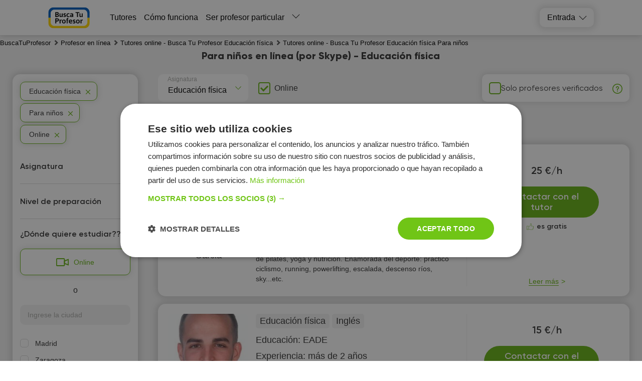

--- FILE ---
content_type: text/html; charset=utf-8
request_url: https://buscatuprofesor.es/tutors-online/educacion-fisica/para-ninos/
body_size: 29611
content:
<!DOCTYPE html><html lang="es"><head><meta charSet="utf-8"/><meta name="viewport" content="width=device-width, initial-scale=1.0, maximum-scale=1.0, user-scalable=0"/><title>⭐️ Para niños en línea (por Skype) - 👩‍🏫 Educación física - Tutor</title><link rel="icon" href="/favicon.ico"/><meta name="keywords" content="profesor"/><meta name="description" content="📚 Para niños en línea (por Skype) con tutor - Educación física. 🎓 Encontrar un tutor es fácil en la página web Busca Tu Profesor. Comentarios de los estudiantes, calificaciones y perfiles de los mejores tutores "/><meta name="robots" content="noindex, nofollow"/><link rel="preload" as="image" href="https://api.buscatuprofesor.es/tutor_avatar/N0/V7/preview_107/N0V7pOVpiF79ypc7O98EAJ5pwQGhA9gR0fADyt7m.jpg" fetchpriority="high"/><script async="" src="https://pagead2.googlesyndication.com/pagead/js/adsbygoogle.js?client=ca-pub-5123682632780647" crossorigin="anonymous"></script><script type="application/ld+json">{"@context":"https://schema.org","@type":"FAQPage","mainEntity":[{"@type":"Question","name":"🥇 ¿Cómo elegir un profesor particular online de Educación física a nivel Para niños?","acceptedAnswer":{"@type":"Answer","text":"En la sección online de Educación física nivel Para niños hay 20 tutores disponibles. Para elegir el mejor, revisa el precio por hora, la experiencia, formación académica, opiniones y si ofrecen una clase de prueba gratuita (indicado bajo el botón \"Contactar con el tutor\")."}},{"@type":"Question","name":"💰 ¿Cuánto cuesta una clase online de Educación física a nivel Para niños?","acceptedAnswer":{"@type":"Answer","text":"En la plataforma BuscaTuProfesor, el precio de una clase individual online con un profesor de Educación física a nivel Para niños oscila entre 10 y 30 euros por hora."}},{"@type":"Question","name":"💡 ¿Por qué aprender Educación física online a nivel Para niños con un tutor?","acceptedAnswer":{"@type":"Answer","text":"Las clases particulares online son flexibles, cómodas y eficaces. Puedes avanzar a tu ritmo, con atención personalizada y sin límites geográficos."}},{"@type":"Question","name":"🔎 ¿Cómo encontrar un tutor online de Educación física a nivel Para niños?","acceptedAnswer":{"@type":"Answer","text":"Usa el filtro “Online” en BuscaTuProfesor para ver profesores que imparten clases a distancia vía Zoom o Google Meet. Es una opción flexible y económica."}},{"@type":"Question","name":"👨‍🏫 ¿Cuántos tutores online hay disponibles para Educación física a nivel Para niños?","acceptedAnswer":{"@type":"Answer","text":"En el catálogo de BuscaTuProfesor encontrarás 20 tutores especializados en Educación física al nivel Para niños. Compara perfiles, reseñas y disponibilidad."}},{"@type":"Question","name":"🌟 ¿Cuál es la calificación promedio de los tutores online de Educación física a nivel Para niños?","acceptedAnswer":{"@type":"Answer","text":"La calificación media es de 4.8 sobre 5 basada en opiniones reales de los estudiantes – una garantía de calidad."}}]}</script><meta name="next-head-count" content="10"/><link rel="preconnect" href="https://api.buki.com.ua" crossorigin="anonymous"/><link rel="preload" href="/fonts/Gilroy-ExtraBold.woff" as="font" type="font/woff" crossorigin="anonymous"/><link rel="preload" href="/fonts/Gilroy-Regular.woff" as="font" type="font/woff" crossorigin="anonymous"/><link rel="prefetch" href="/fonts/Gilroy-Bold.woff" as="font" type="font/woff" crossorigin="anonymous"/><link rel="prefetch" href="/fonts/Gilroy-SemiBold.woff" as="font" type="font/woff" crossorigin="anonymous"/><link rel="preload" href="/_next/static/css/bea97d7592ae0316.css" as="style"/><link rel="stylesheet" href="/_next/static/css/bea97d7592ae0316.css" data-n-g=""/><link rel="preload" href="/_next/static/css/29e00437d4478d83.css" as="style"/><link rel="stylesheet" href="/_next/static/css/29e00437d4478d83.css" data-n-p=""/><link rel="preload" href="/_next/static/css/121563ae2caf6643.css" as="style"/><link rel="stylesheet" href="/_next/static/css/121563ae2caf6643.css" data-n-p=""/><link rel="preload" href="/_next/static/css/18388721673dfb39.css" as="style"/><link rel="stylesheet" href="/_next/static/css/18388721673dfb39.css" data-n-p=""/><link rel="preload" href="/_next/static/css/d98b8baf1773f5c7.css" as="style"/><link rel="stylesheet" href="/_next/static/css/d98b8baf1773f5c7.css" data-n-p=""/><noscript data-n-css=""></noscript><script defer="" nomodule="" src="/_next/static/chunks/polyfills-42372ed130431b0a.js"></script><script src="/_next/static/chunks/webpack-b8f5328d1337e524.js" defer=""></script><script src="/_next/static/chunks/framework-945b357d4a851f4b.js" defer=""></script><script src="/_next/static/chunks/main-c902883da63068e3.js" defer=""></script><script src="/_next/static/chunks/pages/_app-4d548ed87dee1af5.js" defer=""></script><script src="/_next/static/chunks/2431-2afe2bc8d8913b69.js" defer=""></script><script src="/_next/static/chunks/4621-76a71af02add1fa1.js" defer=""></script><script src="/_next/static/chunks/9926-90a195ae7c3dcd19.js" defer=""></script><script src="/_next/static/chunks/5233-54ba36c1446389a8.js" defer=""></script><script src="/_next/static/chunks/6066-7f3c877f5d224855.js" defer=""></script><script src="/_next/static/chunks/1085-0c4f6126fe7e2059.js" defer=""></script><script src="/_next/static/chunks/3743-866caa2f2908e7a8.js" defer=""></script><script src="/_next/static/chunks/4437-6360780f79b9d5ad.js" defer=""></script><script src="/_next/static/chunks/4731-96a8f2364b3bdacb.js" defer=""></script><script src="/_next/static/chunks/5609-9aee7d92854c5428.js" defer=""></script><script src="/_next/static/chunks/pages/%5B...catalog%5D-217ec7b7643f202c.js" defer=""></script><script src="/_next/static/XRuC9jUIkeJ4I9cDTu4dM/_buildManifest.js" defer=""></script><script src="/_next/static/XRuC9jUIkeJ4I9cDTu4dM/_ssgManifest.js" defer=""></script></head><body><div id="__next"><div class="styles_container__o0558"><header class="styles_header__1Ps44"><div class="styles_innerCont__QUwtt"><div class="styles_logo__RM427 es"><a href="/"><img src="/img/svg/logo-busca.svg" alt="Compañía Busca Tu Profesor - búsqueda de profesor particular"/></a></div><div class="overlay"></div><nav class="styles_nav__lC0qX"><a href="/tutors/">Tutores</a><a href="/how-it-works/">Cómo funciona</a><a href="/register/">Ser profesor particular</a><div class="styles_subMenu__D4aYu"><div class="styles_showMoreWrapper__Y_2vv"><a class="styles_showMore__cjDOq">Leer más</a><div style="height:15px;width:15px" class="styles_arrow__8qXjQ"><div></div><div></div></div></div><div class="styles_secondaryMenu__guwnP"><a href="/news/">Noticias</a><a href="/vacancy/">Ofertas del trabajo</a><a href="https://blog.buscatuprofesor.es/">Blogs de tutores</a><a href="/about/">About us</a><a href="/contacts/">Contactos</a><a href="/reviews/">Reseñas</a></div></div></nav><div class="styles_icons__lBAC_"><div class="styles_dropdownWrapper__4kxDC"><div class="styles_actionButton__wAmu3"><p class="styles_header__WwBin">Entrada</p><div style="height:15px;width:15px" class="styles_arrow__8qXjQ"><div></div><div></div></div></div><div class="styles_menu__t2xXM"><p class="styles_item__SfjQQ">Iniciar sesión como estudiante</p><p class="styles_item__SfjQQ">Iniciar sesión como profesor</p></div></div></div></div></header><div class="styles_overlay__WUTEp"></div><section class="styles_catalogPage__EWtK9"><nav class="styles_breadCrumbsWrapper__jkVPA" itemscope="" itemType="https://schema.org/BreadcrumbList" itemID="#breadcrumb"><ol><li class="styles_linkWrapper__cWL11" itemProp="itemListElement" itemscope="" itemType="https://schema.org/ListItem"><a class="styles_link__8QJ_6" itemscope="" itemProp="item" itemType="https://schema.org/Thing" itemID="https://buscatuprofesor.es/" href="/"><span itemProp="name">BuscaTuProfesor</span></a><meta itemProp="position" content="1"/></li><li class="styles_linkWrapper__cWL11 styles_separator__QeGGV" itemProp="itemListElement" itemscope="" itemType="https://schema.org/ListItem"><a class="styles_link__8QJ_6" itemscope="" itemProp="item" itemType="https://schema.org/Thing" itemID="https://buscatuprofesor.es/tutors-online/" href="/tutors-online/"><span itemProp="name">Profesor en línea</span></a><meta itemProp="position" content="2"/></li><li class="styles_linkWrapper__cWL11 styles_separator__QeGGV" itemProp="itemListElement" itemscope="" itemType="https://schema.org/ListItem"><a class="styles_link__8QJ_6" itemscope="" itemProp="item" itemType="https://schema.org/Thing" itemID="https://buscatuprofesor.es/tutors-online/educacion-fisica/" href="/tutors-online/educacion-fisica/"><span itemProp="name">Tutores online - Busca Tu Profesor Educación física</span></a><meta itemProp="position" content="3"/></li><li class="styles_linkWrapper__cWL11 styles_separator__QeGGV" itemProp="itemListElement" itemscope="" itemType="https://schema.org/ListItem"><span class="styles_link__8QJ_6" itemscope="" itemProp="item" itemType="https://schema.org/Thing" itemID="https://buscatuprofesor.es/tutors-online/educacion-fisica/para-ninos/"><span itemProp="name">Tutores online - Busca Tu Profesor Educación física Para niños</span></span><meta itemProp="position" content="4"/></li></ol></nav><div class="styles_tutorsContainer__y5yzC"><div class="styles_catalogTitle__HCGAl"><h1><span><span itemprop='name'>Para niños en línea (por Skype) - Educación física</span></span></h1></div><div class="styles_catalogWrapper__zRZcm"><div class="styles_mainContent__fp_h3"><div class="styles_additionalFiltersWrapper__HECYy"><div class="styles_additionalFiltersWrapperInner__JQ5XL"><div class="styles_selectWrapper__jj1fL"><div class="styles_selectContainer__wxDDW searchable"><div class="styles_selectControl__22dBI"><div class="styles_selectValueContainer__AY69v"><div class="styles_placeholder__sWbsu">Asignatura</div><input type="text" class="styles_searchInput__Mxf2h" placeholder="" value=""/></div><div class="styles_selectIndicator__LP5_i"></div></div></div></div><div class="styles_onlineSwitcherWrapper__9Y_4E"><label class="styles_checkboxWrapper__H7Ulm"><input type="checkbox" name="verified" checked=""/><span>Online</span></label></div></div><div class="styles_verifiedFilterWrapper__12NkO"><label class="styles_checkboxWrapper__VKvbd"><input type="checkbox" name="verified"/><span>Solo profesores verificados</span></label><span class="styles_hint__KPGnN undefined" style="width:20px;height:20px"><span style="transform:translate(0%)" class="styles_hintText__rnod0">El profesor ha pasado una entrevista personal con un empleado de BuscaTuProfesor y ha confirmado su educación, experiencia y nivel de cualificación.</span></span></div></div><div class="styles_additionalFiltersWrapper__HECYy"><div class="styles_additionalFiltersWrapperInner__JQ5XL"><div class="styles_selectWrapper__jj1fL"><div class="styles_selectContainer__wxDDW styles_desktopLevel__V_P1S searchable"><div class="styles_selectControl__22dBI"><div class="styles_selectValueContainer__AY69v"><div class="styles_placeholder__sWbsu">Nivel de preparación</div><input type="text" class="styles_searchInput__Mxf2h" placeholder="" value=""/></div><div class="styles_selectIndicator__LP5_i"></div></div></div></div></div></div><div class="styles_tutorsList__80R_9"><div class="styles_container__4lrBa"><div class="styles_card__Yjci5"><div class="styles_userPreviewWrapper__HBWPS"><div class="styles_userPreview__dSzlG"><a class="styles_imageWrapper__GmpHF" href="/user-29500/"><div><img src="https://api.buscatuprofesor.es/tutor_avatar/N0/V7/avatar/N0V7pOVpiF79ypc7O98EAJ5pwQGhA9gR0fADyt7m.jpg" alt="Profesor Marta Martinez Garcia - BuscaTuProfesor" title="Profesor Marta Martinez Garcia - BuscaTuProfesor" loading="eager" fetchpriority="high"/></div></a><p class="styles_userName__ltIVo"><a class="styles_link__5pWac" href="/user-29500/"><span>Marta Martinez Garcia</span></a></p></div></div><div class="styles_mainInfo__cK8Ru"><div class="styles_lessons__I3Ojz"><span class="styles_lessonsItem__v8FAD">Educación física</span><span class="styles_lessonsItem__v8FAD">Cuidado de niños</span><span class="styles_lessonsItem__v8FAD">Coreografía y báiles</span></div><div><p class="styles_education__41VXk">Educación: <span>Conservatorio superior de danza &#x27;María de Ávila&#x27; de Madrid.</span></p></div><div><p class="styles_practice__AZyXc"><span>Experiencia:<!-- --> </span>más de 5 años</p></div><p class="styles_description__EnqoA"><span class="styles_shortDescription__9jRi6"> </span><span>Bailarina profesional, con gran habilidad en el mundo del deporte. Titulación de zumba oficial. 
Conocimientos en técnicas de pilates, yoga y nutrición. 
Enamorada del deporte: práctico ciclismo, running, powerlifting, escalada, descenso ríos, sky...etc.</span></p></div><div class="styles_contact__a6ZEo"><div class="styles_innerContact__i5exo"><div class="styles_userData__xpfLk"><div class="styles_userDataTable__iWLfR"><p class="rate singlePice"><span class="topCeil">25 €/h</span> <span class="styles_reviewsLink__ZC8ot bottomCeil"></span></p></div></div><div class="styles_buttonWrapper__QHjDa"><button class="">Contactar con el tutor</button></div><div class="styles_freeOfCharge__npE6L"><p>es gratis</p></div><div class="styles_detailsWrapper__WsR_a"><div class="styles_details__kwrJY"><p>Leer más</p></div></div></div></div></div></div><div class="styles_container__4lrBa"><div class="styles_card__Yjci5"><div class="styles_userPreviewWrapper__HBWPS"><div class="styles_userPreview__dSzlG"><a class="styles_imageWrapper__GmpHF" href="/user-28554/"><div><img src="https://api.buscatuprofesor.es/tutor_avatar/BM/d7/avatar/BMd74l63pBp5V25TZYCMJDYxufGmnTl3MbKc8ypd.jpeg" alt="Profesor Pablo Gonzalez Rey - BuscaTuProfesor" title="Profesor Pablo Gonzalez Rey - BuscaTuProfesor" loading="lazy" fetchpriority="auto"/></div></a><p class="styles_userName__ltIVo"><a class="styles_link__5pWac" href="/user-28554/"><span>Pablo Gonzalez Rey</span></a><span class="styles_shield__WVjRb" title="El profesor ha cargado los documentos de su educación"></span></p></div></div><div class="styles_mainInfo__cK8Ru"><div class="styles_lessons__I3Ojz"><span class="styles_lessonsItem__v8FAD">Educación física</span><span class="styles_lessonsItem__v8FAD">Inglés</span></div><div><p class="styles_education__41VXk">Educación: <span>EADE</span></p></div><div><p class="styles_practice__AZyXc"><span>Experiencia:<!-- --> </span>más de 2 años</p></div><p class="styles_description__EnqoA"><span class="styles_shortDescription__9jRi6">Apasionado del deporte y la enseñanza. </span><span>Mi nombre es Pablo González Rey, terminé hace varios años mis estudios universitarios de Ciencias del Deporte y la Educación Física en la Universidad de Gales, para posteriormente enfocarme a la docencia en el deporte, realizando el máster de profesorado en la especialidad de Educación Física. 

Ent...</span></p></div><div class="styles_contact__a6ZEo"><div class="styles_innerContact__i5exo"><div class="styles_userData__xpfLk"><div class="styles_userDataTable__iWLfR"><p class="rate singlePice"><span class="topCeil">15 €/h</span> <span class="styles_reviewsLink__ZC8ot bottomCeil"></span></p></div></div><div class="styles_buttonWrapper__QHjDa"><button class="">Contactar con el tutor</button></div><div class="styles_freeOfCharge__npE6L"><p>es gratis</p></div><div class="styles_detailsWrapper__WsR_a"><div class="styles_details__kwrJY"><p>Leer más</p></div></div></div></div></div></div><div class="styles_container__4lrBa"><div class="styles_card__Yjci5"><div class="styles_userPreviewWrapper__HBWPS"><div class="styles_userPreview__dSzlG"><a class="styles_imageWrapper__GmpHF" href="/user-30078/"><div><img src="https://api.buscatuprofesor.es/tutor_avatar/SV/Fj/avatar/SVFjERU6DAkYBn0EKngY1W3sREVUyujkqBsGMANl.jpg" alt="Profesor Fernando Chaves Maya - BuscaTuProfesor" title="Profesor Fernando Chaves Maya - BuscaTuProfesor" loading="lazy" fetchpriority="auto"/></div></a><p class="styles_userName__ltIVo"><a class="styles_link__5pWac" href="/user-30078/"><span>Fernando Chaves Maya</span></a><span class="styles_shield__WVjRb" title="El profesor ha cargado los documentos de su educación"></span></p></div></div><div class="styles_mainInfo__cK8Ru"><div class="styles_lessons__I3Ojz"><span class="styles_lessonsItem__v8FAD">Educación física</span></div><div><p class="styles_education__41VXk">Educación: <span>Universidad Pablo de Olavide</span></p></div><div><p class="styles_practice__AZyXc"><span>Experiencia:<!-- --> </span>más de 3 años</p></div><p class="styles_description__EnqoA"><span class="styles_shortDescription__9jRi6">Profesional experimentado en Actividades Deportivas Recreativas, Iniciación Deportiva y Prescripción de Ejercicio Físico. Con vocación docente. </span><span>FORMACIÓN ACADÉMICA

UNIVERSIDAD PABLO DE OLAVIDE
Grado en Ciencias de la Actividad Física y el Deporte
2012 | 2016

UNIVERSIDAD PABLO DE OLAVIDE
Máster en Enseñanza Secundaria. Esp. Educación Física
2016 | 2017


UNIVERSIDAD DE SEVILLA
Máster en Actividad Física y Calidad de Vida en Personas Adulta...</span></p></div><div class="styles_contact__a6ZEo"><div class="styles_innerContact__i5exo"><div class="styles_userData__xpfLk"><div class="styles_userDataTable__iWLfR"><p class="rate singlePice"><span class="topCeil">15 €/h</span> <span class="styles_reviewsLink__ZC8ot bottomCeil"></span></p></div></div><div class="styles_buttonWrapper__QHjDa"><button class="">Contactar con el tutor</button></div><div class="styles_freeOfCharge__npE6L"><p>es gratis</p></div><div class="styles_detailsWrapper__WsR_a"><div class="styles_details__kwrJY"><p>Leer más</p></div></div></div></div></div></div><div class="styles_container__4lrBa"><div class="styles_card__Yjci5"><div class="styles_userPreviewWrapper__HBWPS"><div class="styles_userPreview__dSzlG"><a class="styles_imageWrapper__GmpHF" href="/user-58009/"><div><img src="https://api.buscatuprofesor.es/tutor_avatar/rm/Mw/avatar/rmMwrQp3lgPAuWdTXvqbT3GZ2TShiHgO5AkaaCyE.jpg" alt="Profesor Manuel Jurado - BuscaTuProfesor" title="Profesor Manuel Jurado - BuscaTuProfesor" loading="lazy" fetchpriority="auto"/></div></a><p class="styles_userName__ltIVo"><a class="styles_link__5pWac" href="/user-58009/"><span>Manuel Jurado</span></a><span class="styles_shield__WVjRb" title="El profesor ha cargado los documentos de su educación"></span></p></div></div><div class="styles_mainInfo__cK8Ru"><div class="styles_lessons__I3Ojz"><span class="styles_lessonsItem__v8FAD">Educación física</span><span class="styles_lessonsItem__v8FAD">Matemáticas</span><span class="styles_lessonsItem__v8FAD">Inglés</span><span class="styles_lessonsItem__v8FAD styles_hide__7ILtf">Lengua Castellana</span><span class="styles_lessonsItem__v8FAD styles_hide__7ILtf">Apoyo escolar</span><span class="styles_lessonsItem__v8FAD styles_hide__7ILtf">Ciencias sociales</span><span class="styles_lessonsItem__v8FAD styles_hide__7ILtf">Entrenador personal</span><span class="styles_showAll__Apela">Leer más</span></div><div><p class="styles_education__41VXk">Educación: <span>Universidad de Granada</span></p></div><div><p class="styles_practice__AZyXc"><span>Experiencia:<!-- --> </span>menos de 1 año</p></div><p class="styles_description__EnqoA"><span class="styles_shortDescription__9jRi6">Soy maestro de primaria con inglés.
 </span><span>Me encantan los niños y puedo ayudarlos con cualquier cosa de primaria que necesiten!</span></p></div><div class="styles_contact__a6ZEo"><div class="styles_innerContact__i5exo"><div class="styles_userData__xpfLk"><div class="styles_userDataTable__iWLfR"><p class="rate singlePice"><span class="topCeil">15 €/h</span> <span class="styles_reviewsLink__ZC8ot bottomCeil"></span></p></div></div><div class="styles_buttonWrapper__QHjDa"><button class="">Contactar con el tutor</button></div><div class="styles_freeOfCharge__npE6L"><p>es gratis</p></div><div class="styles_detailsWrapper__WsR_a"><div class="styles_details__kwrJY"><p>Leer más</p></div></div></div></div></div></div><div class="styles_container__4lrBa"><div class="styles_card__Yjci5"><div class="styles_userPreviewWrapper__HBWPS"><div class="styles_userPreview__dSzlG"><a class="styles_imageWrapper__GmpHF" href="/user-45147/"><div><img src="https://api.buscatuprofesor.es/tutor_avatar/80/W9/avatar/80W9Y9NmbbYna5v6PUIddILjuElAoPNR0gfQqsJd.jpg" alt="Profesor Laura Casado García - BuscaTuProfesor" title="Profesor Laura Casado García - BuscaTuProfesor" loading="lazy" fetchpriority="auto"/></div></a><p class="styles_userName__ltIVo"><a class="styles_link__5pWac" href="/user-45147/"><span>Laura Casado García</span></a></p></div></div><div class="styles_mainInfo__cK8Ru"><div class="styles_lessons__I3Ojz"><span class="styles_lessonsItem__v8FAD">Educación física</span><span class="styles_lessonsItem__v8FAD">Matemáticas</span><span class="styles_lessonsItem__v8FAD">Química</span><span class="styles_lessonsItem__v8FAD styles_hide__7ILtf">Biología</span><span class="styles_lessonsItem__v8FAD styles_hide__7ILtf">Inglés</span><span class="styles_lessonsItem__v8FAD styles_hide__7ILtf">Educación infantil</span><span class="styles_lessonsItem__v8FAD styles_hide__7ILtf">Cuidado de niños</span><span class="styles_showAll__Apela">Leer más</span></div><div><p class="styles_education__41VXk">Educación: <span>Universidad de Sevilla</span></p></div><div><p class="styles_practice__AZyXc"><span>Experiencia:<!-- --> </span>más de 1 año</p></div><p class="styles_description__EnqoA"><span class="styles_shortDescription__9jRi6">Título de Bachillerato conseguido en 2019 con Matrícula de Honor
Estudiante de Medicina en la Universidad de Sevilla, durante el curso 2022-23 completé el tercer curso. 
 </span><span>Llevo varios años dando clases particulares y de apoyo a los estudiantes de primaria y la ESO. 
Me gusta tratar con niños y adolescentes y ellos responden ampliamente a mis métodos.</span></p></div><div class="styles_contact__a6ZEo"><div class="styles_innerContact__i5exo"><div class="styles_userData__xpfLk"><div class="styles_userDataTable__iWLfR"><p class="rate singlePice"><span class="topCeil">10 €/h</span> <span class="styles_reviewsLink__ZC8ot bottomCeil"></span></p></div></div><div class="styles_buttonWrapper__QHjDa"><button class="">Contactar con el tutor</button></div><div class="styles_freeOfCharge__npE6L"><p>es gratis</p></div><div class="styles_detailsWrapper__WsR_a"><div class="styles_details__kwrJY"><p>Leer más</p></div></div></div></div></div></div><div class="styles_container__4lrBa"><div class="styles_card__Yjci5"><div class="styles_userPreviewWrapper__HBWPS"><div class="styles_userPreview__dSzlG"><a class="styles_imageWrapper__GmpHF" href="/user-56944/"><div><img src="https://api.buscatuprofesor.es/tutor_avatar/sQ/cp/avatar/sQcp0bO5wBa7ST1FI00KMzJDeMTPwumsL987gJGa.jpg" alt="Profesor Sergio Camoeiras - BuscaTuProfesor" title="Profesor Sergio Camoeiras - BuscaTuProfesor" loading="lazy" fetchpriority="auto"/></div></a><p class="styles_userName__ltIVo"><a class="styles_link__5pWac" href="/user-56944/"><span>Sergio Camoeiras</span></a><span class="styles_shield__WVjRb" title="El profesor ha cargado los documentos de su educación"></span></p><div class="styles_reviewsBlock__FNrPL"><span><i class="styles_starIcon__n1ZtJ"></i>5.0</span> <span class="styles_reviewsCount__EAIh6">(comentarios: 1)</span></div></div></div><div class="styles_mainInfo__cK8Ru"><div class="styles_lessons__I3Ojz"><span class="styles_lessonsItem__v8FAD">Educación física</span><span class="styles_lessonsItem__v8FAD">Matemáticas</span><span class="styles_lessonsItem__v8FAD">Química</span><span class="styles_lessonsItem__v8FAD styles_hide__7ILtf">Biología</span><span class="styles_lessonsItem__v8FAD styles_hide__7ILtf">Lengua Castellana</span><span class="styles_lessonsItem__v8FAD styles_hide__7ILtf">Apoyo escolar</span><span class="styles_lessonsItem__v8FAD styles_hide__7ILtf">Desarrollo de la memoria</span><span class="styles_lessonsItem__v8FAD styles_hide__7ILtf">Terapeuta del habla</span><span class="styles_showAll__Apela">Leer más</span></div><div><p class="styles_education__41VXk">Educación: <span>Universidad de Salamanca</span></p></div><div><p class="styles_practice__AZyXc"><span>Experiencia:<!-- --> </span>más de 5 años</p></div><p class="styles_description__EnqoA"><span class="styles_shortDescription__9jRi6">Me presento como profesor para dar clases particulares de Educación Primaria y E.S.O.

Soy graduado en Magisterio de Educación Primaria y, además, tengo las menciones de Pedagogía Terapéutica (Educación Especial), Audición y Lenguaje y Educación Física.
Actualmente estoy estudiando el Máster de Tecnología Digital aplicada a la Enseñanza. </span><span>Imparto clases de TODAS LAS ASIGNATURAS de Educación Primaria y de ESO.

Tengo amplia experiencia de profesor particular (presencial y online) y como maestro y tutor en colegios.

Me adapto tanto a las necesidades de cada alumno y alumna, así como a la metodología de su profesor pero dándole mi toqu...</span></p></div><div class="styles_contact__a6ZEo"><div class="styles_innerContact__i5exo"><div class="styles_userData__xpfLk"><div class="styles_userDataTable__iWLfR"><p class="rate"><span class="topCeil">10 €/h</span> <span class="styles_reviewsLink__ZC8ot bottomCeil"></span></p></div></div><div class="styles_buttonWrapper__QHjDa"><button class="">Contactar con el tutor</button></div><div class="styles_freeOfCharge__npE6L"><p>es gratis</p></div><div class="styles_detailsWrapper__WsR_a"><div class="styles_details__kwrJY"><p>Leer más</p></div></div></div></div></div></div><div class="styles_container__4lrBa"><div class="styles_card__Yjci5"><div class="styles_userPreviewWrapper__HBWPS"><div class="styles_userPreview__dSzlG"><a class="styles_imageWrapper__GmpHF" href="/user-25383/"><div><img src="https://buscatuprofesor.es/img/no_images.png" alt="Profesor Lupe Landriel - BuscaTuProfesor" title="Profesor Lupe Landriel - BuscaTuProfesor" loading="lazy" fetchpriority="auto"/></div></a><p class="styles_userName__ltIVo"><a class="styles_link__5pWac" href="/user-25383/"><span>Lupe Landriel</span></a><span class="styles_shield__WVjRb" title="El profesor ha cargado los documentos de su educación"></span></p></div></div><div class="styles_mainInfo__cK8Ru"><div class="styles_lessons__I3Ojz"><span class="styles_lessonsItem__v8FAD">Educación física</span><span class="styles_lessonsItem__v8FAD">Guitarra</span><span class="styles_lessonsItem__v8FAD">Música</span><span class="styles_lessonsItem__v8FAD styles_hide__7ILtf">Español para extranjeros</span><span class="styles_showAll__Apela">Leer más</span></div><div><p class="styles_education__41VXk">Educación: <span>UNILA</span></p></div><div><p class="styles_practice__AZyXc"><span>Experiencia:<!-- --> </span>más de 10 años</p></div><p class="styles_description__EnqoA"><span class="styles_shortDescription__9jRi6"> </span><span>Cursos de Hata Yoga tanto para niños como para adultos, para iniciantes e intermedios, mantras, mandalas, introducción a la meditción, tratakas, lectura de libros sagrados, y mucho más. Además de talleres y charlas sobre temas esotéricos y filosóficos.</span></p></div><div class="styles_contact__a6ZEo"><div class="styles_innerContact__i5exo"><div class="styles_userData__xpfLk"><div class="styles_userDataTable__iWLfR"><p class="rate singlePice"><span class="topCeil">10 €/h</span> <span class="styles_reviewsLink__ZC8ot bottomCeil"></span></p></div></div><div class="styles_buttonWrapper__QHjDa"><button class="">Contactar con el tutor</button></div><div class="styles_freeOfCharge__npE6L"><p>es gratis</p></div><div class="styles_detailsWrapper__WsR_a"><div class="styles_details__kwrJY"><p>Leer más</p></div></div></div></div></div></div><div class="styles_container__4lrBa"><div class="styles_card__Yjci5"><div class="styles_userPreviewWrapper__HBWPS"><div class="styles_userPreview__dSzlG"><a class="styles_imageWrapper__GmpHF" href="/user-12861/"><div><img src="https://api.buscatuprofesor.es/tutor_avatar/v1/s3/avatar/v1s37Fdv3Xro1vva51oz6nAhlgCO3L9MG5t4nDiv.jpeg" alt="Profesor Javier Arellano Moreno - BuscaTuProfesor" title="Profesor Javier Arellano Moreno - BuscaTuProfesor" loading="lazy" fetchpriority="auto"/></div></a><p class="styles_userName__ltIVo"><a class="styles_link__5pWac" href="/user-12861/"><span>Javier Arellano Moreno</span></a></p></div></div><div class="styles_mainInfo__cK8Ru"><div class="styles_lessons__I3Ojz"><span class="styles_lessonsItem__v8FAD">Educación física</span><span class="styles_lessonsItem__v8FAD">Geografía</span><span class="styles_lessonsItem__v8FAD">Historia mundial</span><span class="styles_lessonsItem__v8FAD styles_hide__7ILtf">Economía</span><span class="styles_lessonsItem__v8FAD styles_hide__7ILtf">Derecho</span><span class="styles_lessonsItem__v8FAD styles_hide__7ILtf">Сiencias políticas</span><span class="styles_lessonsItem__v8FAD styles_hide__7ILtf">Historia de España</span><span class="styles_lessonsItem__v8FAD styles_hide__7ILtf">Oratoria</span><span class="styles_showAll__Apela">Leer más</span></div><div><p class="styles_education__41VXk">Educación: <span>Universidad Complutense de Madrid</span></p></div><div><p class="styles_practice__AZyXc"><span>Experiencia:<!-- --> </span>menos de 1 año</p></div><p class="styles_description__EnqoA"><span class="styles_shortDescription__9jRi6">Historia, Geografía, economía, oratoria, derecho, política, educación física </span><span>Trabajador, comprometido, colaborativo y comprometido en generar pauta de estudio</span></p></div><div class="styles_contact__a6ZEo"><div class="styles_innerContact__i5exo"><div class="styles_userData__xpfLk"><div class="styles_userDataTable__iWLfR"><p class="rate singlePice"><span class="topCeil">10 €/h</span> <span class="styles_reviewsLink__ZC8ot bottomCeil"></span></p></div></div><div class="styles_buttonWrapper__QHjDa"><button class="">Contactar con el tutor</button></div><div class="styles_freeOfCharge__npE6L"><p>es gratis</p></div><div class="styles_detailsWrapper__WsR_a"><div class="styles_details__kwrJY"><p>Leer más</p></div></div></div></div></div></div><div class="styles_container__4lrBa"><div class="styles_card__Yjci5"><div class="styles_userPreviewWrapper__HBWPS"><div class="styles_userPreview__dSzlG"><a class="styles_imageWrapper__GmpHF" href="/user-27179/"><div><img src="https://api.buscatuprofesor.es/tutor_avatar/Hg/Mz/avatar/HgMzXVz7RoBA5q4pyAJsOhUQRwBDApiralU2fwRU.jpeg" alt="Profesor Ahinoa Escudero - BuscaTuProfesor" title="Profesor Ahinoa Escudero - BuscaTuProfesor" loading="lazy" fetchpriority="auto"/></div></a><p class="styles_userName__ltIVo"><a class="styles_link__5pWac" href="/user-27179/"><span>Ahinoa Escudero</span></a></p></div></div><div class="styles_mainInfo__cK8Ru"><div class="styles_lessons__I3Ojz"><span class="styles_lessonsItem__v8FAD">Educación física</span><span class="styles_lessonsItem__v8FAD">Lengua Castellana</span><span class="styles_lessonsItem__v8FAD">Educación infantil</span><span class="styles_lessonsItem__v8FAD styles_hide__7ILtf">Cuidado de niños</span><span class="styles_showAll__Apela">Leer más</span></div><div><p class="styles_education__41VXk">Educación: <span>Universidad de Murcia</span></p></div><div><p class="styles_practice__AZyXc"><span>Experiencia:<!-- --> </span>más de 5 años</p></div><p class="styles_description__EnqoA"><span class="styles_shortDescription__9jRi6">Soy una estudiante que va a empezar la carrera. Me gustaría enseñar mi potencial a personas hasta bachillerato a ser posible. </span><span>Actualmente tengo experiencia, aunque no profesional. 
Voy a empezar la carrera y me gustaría enseñar a chicos/as a ser posible hasta bachillerato. Si necesitan cualquier aclaración o tienen cualquier duda no duden en contactar conmigo. Muchas gracias!</span></p></div><div class="styles_contact__a6ZEo"><div class="styles_innerContact__i5exo"><div class="styles_userData__xpfLk"><div class="styles_userDataTable__iWLfR"><p class="rate singlePice"><span class="topCeil">12 €/h</span> <span class="styles_reviewsLink__ZC8ot bottomCeil"></span></p></div></div><div class="styles_buttonWrapper__QHjDa"><button class="">Contactar con el tutor</button></div><div class="styles_freeOfCharge__npE6L"><p>es gratis</p></div><div class="styles_detailsWrapper__WsR_a"><div class="styles_details__kwrJY"><p>Leer más</p></div></div></div></div></div></div><div class="styles_container__4lrBa"><div class="styles_card__Yjci5"><div class="styles_userPreviewWrapper__HBWPS"><div class="styles_userPreview__dSzlG"><a class="styles_imageWrapper__GmpHF" href="/user-45417/"><div><img src="https://api.buscatuprofesor.es/tutor_avatar/nW/KO/avatar/nWKOKm9Qcpa3FNNn9bteZYNFMRZ4C0jvmUthMJt0.jpg" alt="Profesor Lorena Lopez - BuscaTuProfesor" title="Profesor Lorena Lopez - BuscaTuProfesor" loading="lazy" fetchpriority="auto"/></div></a><p class="styles_userName__ltIVo"><a class="styles_link__5pWac" href="/user-45417/"><span>Lorena Lopez</span></a></p></div></div><div class="styles_mainInfo__cK8Ru"><div class="styles_lessons__I3Ojz"><span class="styles_lessonsItem__v8FAD">Educación física</span><span class="styles_lessonsItem__v8FAD">Matemáticas</span><span class="styles_lessonsItem__v8FAD">Biología</span><span class="styles_lessonsItem__v8FAD styles_hide__7ILtf">Inglés</span><span class="styles_lessonsItem__v8FAD styles_hide__7ILtf">Lengua Castellana</span><span class="styles_lessonsItem__v8FAD styles_hide__7ILtf">Apoyo escolar</span><span class="styles_lessonsItem__v8FAD styles_hide__7ILtf">Entrenador personal</span><span class="styles_showAll__Apela">Leer más</span></div><div><p class="styles_education__41VXk">Educación: <span>Universidad de Valencia </span></p></div><div><p class="styles_practice__AZyXc"><span>Experiencia:<!-- --> </span>más de 1 año</p></div><p class="styles_description__EnqoA"><span class="styles_shortDescription__9jRi6">Hola! Soy Lorena, tengo 20 años y estudio en la UV, siempre me ha gustado aprender de una forma dinámica y con mis clases intento que el resto de la gente que lo necesite pueda hacerlo también :)
Cualquier cosa no duden en contactarme, un saludo.  </span><span>Personalmente, nunca me ha ayudado lo típico de que me lean el libro 20 veces, siempre he necesitado de algo más ameno para aprender, más original, e intento que así sea para mis alumnos también, ya que como actual estudiante que soy, se que a veces no es suficiente con que te lo expliquen y continu...</span></p></div><div class="styles_contact__a6ZEo"><div class="styles_innerContact__i5exo"><div class="styles_userData__xpfLk"><div class="styles_userDataTable__iWLfR"><p class="rate singlePice"><span class="topCeil">13 €/h</span> <span class="styles_reviewsLink__ZC8ot bottomCeil"></span></p></div></div><div class="styles_buttonWrapper__QHjDa"><button class="">Contactar con el tutor</button></div><div class="styles_freeOfCharge__npE6L"><p>es gratis</p></div><div class="styles_detailsWrapper__WsR_a"><div class="styles_details__kwrJY"><p>Leer más</p></div></div></div></div></div></div><div class="styles_container__4lrBa"><div class="styles_card__Yjci5"><div class="styles_userPreviewWrapper__HBWPS"><div class="styles_userPreview__dSzlG"><a class="styles_imageWrapper__GmpHF" href="/user-57397/"><div><img src="https://api.buscatuprofesor.es/tutor_avatar/0h/Dr/avatar/0hDrSVNdXHDp0B4WafjAaZXmmgF2a4BLAxtBGG9P.jpg" alt="Profesor Nicolás Madrigal García - BuscaTuProfesor" title="Profesor Nicolás Madrigal García - BuscaTuProfesor" loading="lazy" fetchpriority="auto"/></div></a><p class="styles_userName__ltIVo"><a class="styles_link__5pWac" href="/user-57397/"><span>Nicolás Madrigal García</span></a></p></div></div><div class="styles_mainInfo__cK8Ru"><div class="styles_lessons__I3Ojz"><span class="styles_lessonsItem__v8FAD">Educación física</span><span class="styles_lessonsItem__v8FAD">Matemáticas</span><span class="styles_lessonsItem__v8FAD">Biología</span><span class="styles_lessonsItem__v8FAD styles_hide__7ILtf">Inglés</span><span class="styles_lessonsItem__v8FAD styles_hide__7ILtf">Música</span><span class="styles_lessonsItem__v8FAD styles_hide__7ILtf">Anatomía</span><span class="styles_showAll__Apela">Leer más</span></div><div><p class="styles_education__41VXk">Educación: <span>Universidad de Sevilla</span></p></div><div><p class="styles_practice__AZyXc"><span>Experiencia:<!-- --> </span>más de 1 año</p></div><p class="styles_description__EnqoA"><span class="styles_shortDescription__9jRi6">Como estudiante responsable, me tomo muy en serio mi educación. Para mí, ser responsable implica mucho más que simplemente obtener buenas calificaciones. Se trata de un compromiso integral con mi aprendizaje y desarrollo personal.  </span><span>Soy una persona que cultiva una mentalidad donde la empatía juega un papel crucial. Comprendo que mis compañeros también enfrentan desafíos, por lo que ofrezco mi apoyo cuando lo necesitan y celebro sus éxitos. La colaboración se convierte en una herramienta valiosa, donde el intercambio de ideas y ...</span></p></div><div class="styles_contact__a6ZEo"><div class="styles_innerContact__i5exo"><div class="styles_userData__xpfLk"><div class="styles_userDataTable__iWLfR"><p class="rate singlePice"><span class="topCeil">12 €/h</span> <span class="styles_reviewsLink__ZC8ot bottomCeil"></span></p></div></div><div class="styles_buttonWrapper__QHjDa"><button class="">Contactar con el tutor</button></div><div class="styles_freeOfCharge__npE6L"><p>es gratis</p></div><div class="styles_detailsWrapper__WsR_a"><div class="styles_details__kwrJY"><p>Leer más</p></div></div></div></div></div></div><div class="styles_container__4lrBa"><div class="styles_card__Yjci5"><div class="styles_userPreviewWrapper__HBWPS"><div class="styles_userPreview__dSzlG"><a class="styles_imageWrapper__GmpHF" href="/user-57893/"><div><img src="https://api.buscatuprofesor.es/tutor_avatar/CK/ZS/avatar/CKZSzLSv9mpJU5y8HDXh4edTKUg3X1nkjPUeL6RR.jpg" alt="Profesor Jaime Meavilla Seminario - BuscaTuProfesor" title="Profesor Jaime Meavilla Seminario - BuscaTuProfesor" loading="lazy" fetchpriority="auto"/></div></a><p class="styles_userName__ltIVo"><a class="styles_link__5pWac" href="/user-57893/"><span>Jaime Meavilla Seminario</span></a></p></div></div><div class="styles_mainInfo__cK8Ru"><div class="styles_lessons__I3Ojz"><span class="styles_lessonsItem__v8FAD">Educación física</span><span class="styles_lessonsItem__v8FAD">Matemáticas</span><span class="styles_lessonsItem__v8FAD">Inglés</span><span class="styles_lessonsItem__v8FAD styles_hide__7ILtf">Lengua Castellana</span><span class="styles_lessonsItem__v8FAD styles_hide__7ILtf">Ciencias sociales</span><span class="styles_showAll__Apela">Leer más</span></div><div><p class="styles_education__41VXk">Educación: <span>Universidad de Zaragoza</span></p></div><div><p class="styles_practice__AZyXc"><span>Experiencia:<!-- --> </span>más de 2 años</p></div><p class="styles_description__EnqoA"><span class="styles_shortDescription__9jRi6">Clases de repaso para primaria </span><span>Soy Jaime, estudiante en el último año de Magisterio en Educación Primaria con experiencia trabajando con niños.</span></p></div><div class="styles_contact__a6ZEo"><div class="styles_innerContact__i5exo"><div class="styles_userData__xpfLk"><div class="styles_userDataTable__iWLfR"><p class="rate singlePice"><span class="topCeil">15 €/h</span> <span class="styles_reviewsLink__ZC8ot bottomCeil"></span></p></div></div><div class="styles_buttonWrapper__QHjDa"><button class="">Contactar con el tutor</button></div><div class="styles_freeOfCharge__npE6L"><p>es gratis</p></div><div class="styles_detailsWrapper__WsR_a"><div class="styles_details__kwrJY"><p>Leer más</p></div></div></div></div></div></div><div class="styles_container__4lrBa"><div class="styles_card__Yjci5"><div class="styles_userPreviewWrapper__HBWPS"><div class="styles_userPreview__dSzlG"><a class="styles_imageWrapper__GmpHF" href="/user-59871/"><div><img src="https://api.buscatuprofesor.es/tutor_avatar/fu/7R/avatar/fu7RLZUxR8fNJLpuxhe882mOcQcvee0Z30mJ4LFu.jpg" alt="Profesor Cristina Zurita - BuscaTuProfesor" title="Profesor Cristina Zurita - BuscaTuProfesor" loading="lazy" fetchpriority="auto"/></div></a><p class="styles_userName__ltIVo"><a class="styles_link__5pWac" href="/user-59871/"><span>Cristina Zurita</span></a></p></div></div><div class="styles_mainInfo__cK8Ru"><div class="styles_lessons__I3Ojz"><span class="styles_lessonsItem__v8FAD">Educación física</span><span class="styles_lessonsItem__v8FAD">Matemáticas</span><span class="styles_lessonsItem__v8FAD">Música</span><span class="styles_lessonsItem__v8FAD styles_hide__7ILtf">Apoyo escolar</span><span class="styles_lessonsItem__v8FAD styles_hide__7ILtf">Cuidado de niños</span><span class="styles_lessonsItem__v8FAD styles_hide__7ILtf">Canto</span><span class="styles_lessonsItem__v8FAD styles_hide__7ILtf">Violín</span><span class="styles_lessonsItem__v8FAD styles_hide__7ILtf">Solfeo</span><span class="styles_showAll__Apela">Leer más</span></div><div><p class="styles_education__41VXk">Educación: <span>Universidad del Atlántico Medio</span></p></div><div><p class="styles_practice__AZyXc"><span>Experiencia:<!-- --> </span>más de 2 años</p></div><p class="styles_description__EnqoA"><span class="styles_shortDescription__9jRi6">Soy maestra de primaria, músico desde los 4 años y especialista en Educación Física. Mis clases son activas, creativas y lúdicas; me gusta que los niños aprendan jugando, experimentando y siempre desde el respeto. </span><span>Soy maestra de primaria y estudio música desde los 4 años. Pasé por el Conservatorio y la Orquesta Filarmónica de Gran Canaria,  lo que me ha permitido integrar la música y la creatividad en mis métodos de enseñanza. También soy especialista en Educación Física, lo que me permite enseñar de forma ac...</span></p></div><div class="styles_contact__a6ZEo"><div class="styles_innerContact__i5exo"><div class="styles_userData__xpfLk"><div class="styles_userDataTable__iWLfR"><p class="rate singlePice"><span class="topCeil">13 €/h</span> <span class="styles_reviewsLink__ZC8ot bottomCeil"></span></p></div></div><div class="styles_buttonWrapper__QHjDa"><button class="">Contactar con el tutor</button></div><div class="styles_freeOfCharge__npE6L"><p>es gratis</p></div><div class="styles_detailsWrapper__WsR_a"><div class="styles_details__kwrJY"><p>Leer más</p></div></div></div></div></div></div><div class="styles_container__4lrBa"><div class="styles_card__Yjci5"><div class="styles_userPreviewWrapper__HBWPS"><div class="styles_userPreview__dSzlG"><a class="styles_imageWrapper__GmpHF" href="/user-42209/"><div><img src="https://api.buscatuprofesor.es/tutor_avatar/FJ/zS/avatar/FJzSXB87lF0gLxwE93ZEymlsZlOz2AeOKuGocM2e.jpeg" alt="Profesor Carla Álvarez Fernández - BuscaTuProfesor" title="Profesor Carla Álvarez Fernández - BuscaTuProfesor" loading="lazy" fetchpriority="auto"/></div></a><p class="styles_userName__ltIVo"><a class="styles_link__5pWac" href="/user-42209/"><span>Carla Álvarez Fernández</span></a></p></div></div><div class="styles_mainInfo__cK8Ru"><div class="styles_lessons__I3Ojz"><span class="styles_lessonsItem__v8FAD">Educación física</span><span class="styles_lessonsItem__v8FAD">Literatura universal</span><span class="styles_lessonsItem__v8FAD">Filosofía</span></div><div><p class="styles_education__41VXk">Educación: <span>Universidad Autónoma de Barcelona</span></p></div><div><p class="styles_practice__AZyXc"><span>Experiencia:<!-- --> </span>menos de 1 año</p></div><p class="styles_description__EnqoA"><span class="styles_shortDescription__9jRi6">Enseño filosofía, literatura y latín, tambien puedo ayudar en actividades físicas. Enseño para infantes desde primaria a la ESO y bachillerato. </span><span>Soy deportista de élite, y debido a mi condición he estudiando parcialmente online y de forma autodidacta. 
Empleo el método de estudio de la comprensión y corrección, es decir, en base a una primera lectura del tema, mencionar que es lo que se ha entendido y perfilar los detalles que faltan o no se...</span></p></div><div class="styles_contact__a6ZEo"><div class="styles_innerContact__i5exo"><div class="styles_userData__xpfLk"><div class="styles_userDataTable__iWLfR"><p class="rate singlePice"><span class="topCeil">12 €/h</span> <span class="styles_reviewsLink__ZC8ot bottomCeil"></span></p></div></div><div class="styles_buttonWrapper__QHjDa"><button class="">Contactar con el tutor</button></div><div class="styles_freeOfCharge__npE6L"><p>es gratis</p></div><div class="styles_detailsWrapper__WsR_a"><div class="styles_details__kwrJY"><p>Leer más</p></div></div></div></div></div></div><div class="styles_container__4lrBa"><div class="styles_card__Yjci5"><div class="styles_userPreviewWrapper__HBWPS"><div class="styles_userPreview__dSzlG"><a class="styles_imageWrapper__GmpHF" href="/user-13314/"><div><img src="https://buscatuprofesor.es/img/no_images.png" alt="Profesor Pablo Casado - BuscaTuProfesor" title="Profesor Pablo Casado - BuscaTuProfesor" loading="lazy" fetchpriority="auto"/></div></a><p class="styles_userName__ltIVo"><a class="styles_link__5pWac" href="/user-13314/"><span>Pablo Casado</span></a></p></div></div><div class="styles_mainInfo__cK8Ru"><div class="styles_lessons__I3Ojz"><span class="styles_lessonsItem__v8FAD">Educación física</span><span class="styles_lessonsItem__v8FAD">Matemáticas</span><span class="styles_lessonsItem__v8FAD">Lengua Castellana</span><span class="styles_lessonsItem__v8FAD styles_hide__7ILtf">Apoyo escolar</span><span class="styles_lessonsItem__v8FAD styles_hide__7ILtf">Ciencias sociales</span><span class="styles_showAll__Apela">Leer más</span></div><div><p class="styles_education__41VXk">Educación: <span>Universidad Autónoma de Madrid</span></p></div><div><p class="styles_practice__AZyXc"><span>Experiencia:<!-- --> </span>más de 2 años</p></div><p class="styles_description__EnqoA"><span class="styles_shortDescription__9jRi6">Graduado en magisterio, ofrezco clases adaptadas a las necesidades de cada alumno. </span><span>Graduado en magisterio con una experiencia de dos años dando clases y con niños/as de diferentes edades ofrezco dar clases adaptadas a las necesidades de cada alumno</span></p></div><div class="styles_contact__a6ZEo"><div class="styles_innerContact__i5exo"><div class="styles_userData__xpfLk"><div class="styles_userDataTable__iWLfR"><p class="rate singlePice"><span class="topCeil">17 €/h</span> <span class="styles_reviewsLink__ZC8ot bottomCeil"></span></p></div></div><div class="styles_buttonWrapper__QHjDa"><button class="">Contactar con el tutor</button></div><div class="styles_freeOfCharge__npE6L"><p>es gratis</p></div><div class="styles_detailsWrapper__WsR_a"><div class="styles_details__kwrJY"><p>Leer más</p></div></div></div></div></div></div><div class="styles_container__4lrBa"><div class="styles_card__Yjci5"><div class="styles_userPreviewWrapper__HBWPS"><div class="styles_userPreview__dSzlG"><a class="styles_imageWrapper__GmpHF" href="/user-52467/"><div><img src="https://api.buscatuprofesor.es/tutor_avatar/ab/7j/avatar/ab7jLUpm8UaskTnSg0rRrz243Rv5VhZV6Ok4hQ2z.jpg" alt="Profesor Sara Barceló Benítez - BuscaTuProfesor" title="Profesor Sara Barceló Benítez - BuscaTuProfesor" loading="lazy" fetchpriority="auto"/></div></a><p class="styles_userName__ltIVo"><a class="styles_link__5pWac" href="/user-52467/"><span>Sara Barceló Benítez</span></a></p></div></div><div class="styles_mainInfo__cK8Ru"><div class="styles_lessons__I3Ojz"><span class="styles_lessonsItem__v8FAD">Educación física</span><span class="styles_lessonsItem__v8FAD">Matemáticas</span><span class="styles_lessonsItem__v8FAD">Lengua Castellana</span><span class="styles_lessonsItem__v8FAD styles_hide__7ILtf">Educación infantil</span><span class="styles_lessonsItem__v8FAD styles_hide__7ILtf">Apoyo escolar</span><span class="styles_lessonsItem__v8FAD styles_hide__7ILtf">Cuidado de niños</span><span class="styles_lessonsItem__v8FAD styles_hide__7ILtf">Coreografía y báiles</span><span class="styles_lessonsItem__v8FAD styles_hide__7ILtf">Catalán</span><span class="styles_showAll__Apela">Leer más</span></div><div><p class="styles_education__41VXk">Educación: <span>Universidad de Girona</span></p></div><div><p class="styles_practice__AZyXc"><span>Experiencia:<!-- --> </span>más de 10 años</p></div><p class="styles_description__EnqoA"><span class="styles_shortDescription__9jRi6">¡Hola! Soy Sara, una maestra comprometida y apasionada con amplia experiencia en la enseñanza online para niños y niñas de hasta 12 años. Ofrezco clases particulares en todas las materias del currículo escolar. Mi objetivo es hacer del aprendizaje una experiencia emocionante y significativa para cada estudiante. </span><span>Tengo el grado universitario de maestra de educación infantil. Llevo desde los 18 años dando clases de refuerzo a niñas y niños de hasta 12 años. Toco todas las materias que se cursan en educación primaria. Mi sistema es guiarles para que ellas y ellos mismos encuentren la respuesta. Tengo buenas ha...</span></p></div><div class="styles_contact__a6ZEo"><div class="styles_innerContact__i5exo"><div class="styles_userData__xpfLk"><div class="styles_userDataTable__iWLfR"><p class="rate singlePice"><span class="topCeil">15 €/h</span> <span class="styles_reviewsLink__ZC8ot bottomCeil"></span></p></div></div><div class="styles_buttonWrapper__QHjDa"><button class="">Contactar con el tutor</button></div><div class="styles_freeOfCharge__npE6L"><p>es gratis</p></div><div class="styles_detailsWrapper__WsR_a"><div class="styles_details__kwrJY"><p>Leer más</p></div></div></div></div></div></div><div class="styles_container__4lrBa"><div class="styles_card__Yjci5"><div class="styles_userPreviewWrapper__HBWPS"><div class="styles_userPreview__dSzlG"><a class="styles_imageWrapper__GmpHF" href="/user-26898/"><div><img src="https://api.buscatuprofesor.es/tutor_avatar/qJ/Mh/avatar/qJMh81iHwFsQ2oqJP41WRxRLgSXfGmQioE16O3D4.png" alt="Profesor Andrea Eugenia Panzerini Maldonado - BuscaTuProfesor" title="Profesor Andrea Eugenia Panzerini Maldonado - BuscaTuProfesor" loading="lazy" fetchpriority="auto"/></div></a><p class="styles_userName__ltIVo"><a class="styles_link__5pWac" href="/user-26898/"><span>Andrea Eugenia Panzerini Maldonado</span></a></p></div></div><div class="styles_mainInfo__cK8Ru"><div class="styles_lessons__I3Ojz"><span class="styles_lessonsItem__v8FAD">Educación física</span></div><div><p class="styles_education__41VXk">Educación: <span>Universitat de València</span></p></div><div><p class="styles_practice__AZyXc"><span>Experiencia:<!-- --> </span>más de 10 años</p></div><p class="styles_description__EnqoA"><span class="styles_shortDescription__9jRi6">Persona muy preparada y especalista en sus temas </span><span>Soy muy responsable con mi trabajo y con lo que emprendo.
Muy seria y comprometida.</span></p></div><div class="styles_contact__a6ZEo"><div class="styles_innerContact__i5exo"><div class="styles_userData__xpfLk"><div class="styles_userDataTable__iWLfR"><p class="rate singlePice"><span class="topCeil">10 €/h</span> <span class="styles_reviewsLink__ZC8ot bottomCeil"></span></p></div></div><div class="styles_buttonWrapper__QHjDa"><button class="">Contactar con el tutor</button></div><div class="styles_freeOfCharge__npE6L"><p>es gratis</p></div><div class="styles_detailsWrapper__WsR_a"><div class="styles_details__kwrJY"><p>Leer más</p></div></div></div></div></div></div><div class="styles_container__4lrBa"><div class="styles_card__Yjci5"><div class="styles_userPreviewWrapper__HBWPS"><div class="styles_userPreview__dSzlG"><a class="styles_imageWrapper__GmpHF" href="/user-15663/"><div><img src="https://buscatuprofesor.es/img/no_images.png" alt="Profesor Oihane Ciruelos - BuscaTuProfesor" title="Profesor Oihane Ciruelos - BuscaTuProfesor" loading="lazy" fetchpriority="auto"/></div></a><p class="styles_userName__ltIVo"><a class="styles_link__5pWac" href="/user-15663/"><span>Oihane Ciruelos</span></a></p></div></div><div class="styles_mainInfo__cK8Ru"><div class="styles_lessons__I3Ojz"><span class="styles_lessonsItem__v8FAD">Educación física</span><span class="styles_lessonsItem__v8FAD">Matemáticas</span><span class="styles_lessonsItem__v8FAD">Inglés</span><span class="styles_lessonsItem__v8FAD styles_hide__7ILtf">Apoyo escolar</span><span class="styles_showAll__Apela">Leer más</span></div><div><p class="styles_education__41VXk">Educación: <span>Universidad del País Vasco</span></p></div><div><p class="styles_practice__AZyXc"><span>Experiencia:<!-- --> </span>más de 10 años</p></div><p class="styles_description__EnqoA"><span class="styles_shortDescription__9jRi6">Experiencia en Ed Primaria, todas las materias. </span><span>Experiencia en Ed Primaria. Me gusta dedicarme a cada estudiante y tratar de acertar con el método que le es más eficaz. Busco que comprendan y razonen para poder hacer. Su explicación es el mejor feedback.
Los resultados son consecuencia del trabajo e hincapié en el proceso, el cual me gusta que se...</span></p></div><div class="styles_contact__a6ZEo"><div class="styles_innerContact__i5exo"><div class="styles_userData__xpfLk"><div class="styles_userDataTable__iWLfR"><p class="rate singlePice"><span class="topCeil">15 €/h</span> <span class="styles_reviewsLink__ZC8ot bottomCeil"></span></p></div></div><div class="styles_buttonWrapper__QHjDa"><button class="">Contactar con el tutor</button></div><div class="styles_freeOfCharge__npE6L"><p>es gratis</p></div><div class="styles_detailsWrapper__WsR_a"><div class="styles_details__kwrJY"><p>Leer más</p></div></div></div></div></div></div><div class="styles_container__4lrBa"><div class="styles_card__Yjci5"><div class="styles_userPreviewWrapper__HBWPS"><div class="styles_userPreview__dSzlG"><a class="styles_imageWrapper__GmpHF" href="/user-22605/"><div><img src="https://api.buscatuprofesor.es/tutor_avatar/Ge/dG/avatar/GedG2C8kM99VxIE6MOqeenSgsFa0GuMmmDf4jpha.jpeg" alt="Profesor Carlos Gómez - BuscaTuProfesor" title="Profesor Carlos Gómez - BuscaTuProfesor" loading="lazy" fetchpriority="auto"/></div></a><p class="styles_userName__ltIVo"><a class="styles_link__5pWac" href="/user-22605/"><span>Carlos Gómez</span></a></p></div></div><div class="styles_mainInfo__cK8Ru"><div class="styles_lessons__I3Ojz"><span class="styles_lessonsItem__v8FAD">Educación física</span><span class="styles_lessonsItem__v8FAD">Matemáticas</span><span class="styles_lessonsItem__v8FAD">Inglés</span><span class="styles_lessonsItem__v8FAD styles_hide__7ILtf">Apoyo escolar</span><span class="styles_showAll__Apela">Leer más</span></div><div><p class="styles_education__41VXk">Educación: <span>Universidad Católica de Valencia S. Vicente M.</span></p></div><div><p class="styles_practice__AZyXc"><span>Experiencia:<!-- --> </span>más de 10 años</p></div><p class="styles_description__EnqoA"><span class="styles_shortDescription__9jRi6">Educación Física, Inglés, Matemáticas, Valenciano, Música. </span><span>Soy Carlos Gómez, graduado en Ciencias de la Actividad Física y del Deporte, y Máster Profesional de Formación del Profesorado en la especialidad de Educación Física por la Universidad Católica de Valencia San Vicente Mártir.
Además, estoy graduado en Máster de Psicología del Deporte, y Máster de Co...</span></p></div><div class="styles_contact__a6ZEo"><div class="styles_innerContact__i5exo"><div class="styles_userData__xpfLk"><div class="styles_userDataTable__iWLfR"><p class="rate singlePice"><span class="topCeil">15 €/h</span> <span class="styles_reviewsLink__ZC8ot bottomCeil"></span></p></div></div><div class="styles_buttonWrapper__QHjDa"><button class="">Contactar con el tutor</button></div><div class="styles_freeOfCharge__npE6L"><p>es gratis</p></div><div class="styles_detailsWrapper__WsR_a"><div class="styles_details__kwrJY"><p>Leer más</p></div></div></div></div></div></div><div class="styles_tabularContainer__6VuxQ"><table itemscope="" itemType="https://schema.org/Table"><caption itemProp="about"><h3>Profesores educación física para niños online - información principal</h3></caption><tbody><tr><th>✅ Número de profesores:</th><td>20</td></tr><tr><th>✅ Precio promedio*:</th><td>13 €/h</td></tr><tr><th>✅ Valoración media de los profesores:</th><td>4.2</td></tr><tr><th>✅ La experiencia promedio de los profesores:</th><td>más de 2 años</td></tr><tr><th>✅ Horario de los profesores:</th><td>Lun-Dom, 8:00 - 21:00</td></tr></tbody></table><p class="styles_validPrice__XNfjo">Precio actualizado en Noviembre 2025</p></div><div class="styles_container__4lrBa"><div class="styles_card__Yjci5"><div class="styles_userPreviewWrapper__HBWPS"><div class="styles_userPreview__dSzlG"><a class="styles_imageWrapper__GmpHF" href="/user-15190/"><div><img src="https://buscatuprofesor.es/img/no_images.png" alt="Profesor Enrique Fernandez Moreno - BuscaTuProfesor" title="Profesor Enrique Fernandez Moreno - BuscaTuProfesor" loading="lazy" fetchpriority="auto"/></div></a><p class="styles_userName__ltIVo"><a class="styles_link__5pWac" href="/user-15190/"><span>Enrique Fernandez Moreno</span></a></p></div></div><div class="styles_mainInfo__cK8Ru"><div class="styles_lessons__I3Ojz"><span class="styles_lessonsItem__v8FAD">Educación física</span><span class="styles_lessonsItem__v8FAD">Matemáticas</span><span class="styles_lessonsItem__v8FAD">Biología</span><span class="styles_lessonsItem__v8FAD styles_hide__7ILtf">Apoyo escolar</span><span class="styles_lessonsItem__v8FAD styles_hide__7ILtf">Caligrafía</span><span class="styles_showAll__Apela">Leer más</span></div><div><p class="styles_education__41VXk">Educación: <span>Universidad de Granada</span></p></div><div><p class="styles_practice__AZyXc"><span>Experiencia:<!-- --> </span>más de 1 año</p></div><p class="styles_description__EnqoA"><span class="styles_shortDescription__9jRi6">Muy trabajador, atento e interesado en que todo lo explicado se haya entendido correctamente </span><span>Mi manera de trabajar es sencilla pero eficaz. Intento que mi alumno por medio de ejercicios y explicaciones teóricas sea capaz de desarrollar a la perfección todo lo necesario para alcanzar los conocimientos previstos y requeridos en el colegio y además aumentar esos objetivos siempre fomentando el...</span></p></div><div class="styles_contact__a6ZEo"><div class="styles_innerContact__i5exo"><div class="styles_userData__xpfLk"><div class="styles_userDataTable__iWLfR"><p class="rate singlePice"><span class="topCeil">20 €/h</span> <span class="styles_reviewsLink__ZC8ot bottomCeil"></span></p></div></div><div class="styles_buttonWrapper__QHjDa"><button class="">Contactar con el tutor</button></div><div class="styles_freeOfCharge__npE6L"><p>es gratis</p></div><div class="styles_detailsWrapper__WsR_a"><div class="styles_details__kwrJY"><p>Leer más</p></div></div></div></div></div></div></div><div class="styles_paginationBlock__cxCi1"><p>Han encontrado  <span>20<!-- --> </span> perfiles de los tutores</p></div><div class="styles_popupOvarlay__tCpWZ"><div class="styles_popupContainer___cwNe"><div class="styles_close__cWmwT"></div></div></div><div class="styles_overlay__l1wqD"></div><div class="styles_schoolRequest__eX_Cr"><div class="styles_popupOvarlay__tCpWZ"><div class="styles_popupContainer___cwNe"><div class="styles_close__cWmwT"></div></div></div><div class="styles_overlay__l1wqD"></div></div></div><div class="styles_filtersContainer__sH3HH"><section class="styles_filtersWrapper__lZ9jj"><div class="styles_filterList__7idsC"><span class="styles_item__pfhSH styles_selectedFilter__I8KgL">Educación física</span><span class="styles_item__pfhSH styles_selectedFilter__I8KgL">Para niños</span><span class="styles_item__pfhSH styles_selectedFilter__I8KgL">Online</span></div><div class="styles_container__HTOBT"><p class="styles_filterTitle__3kxLV">Asignatura</p></div><div class="styles_container__HTOBT styles_noFirst__bzUAP"><p class="styles_filterTitle__3kxLV">Nivel de preparación</p></div><div><p class="styles_filterTitle__NOvfr">¿Dónde quiere estudiar??</p><p class="styles_onlineButton__6bGwb styles_selected___hzFC"><span>Online</span></p><p class="styles_divider__QpRZI"> o </p><div class="styles_container__HTOBT"><div><input type="text" placeholder="Ingrese la ciudad" class="styles_search__eQOcf"/><ul class="styles_menuList__DcJOC"><li class="styles_menuItem__nXFS3"><label><input type="checkbox" id="1"/><span>Madrid</span></label></li><li class="styles_menuItem__nXFS3"><label><input type="checkbox" id="4"/><span>Zaragoza</span></label></li><li class="styles_menuItem__nXFS3"><label><input type="checkbox" id="6"/><span>Málaga</span></label></li><li class="styles_menuItem__nXFS3"><label><input type="checkbox" id="5"/><span>Sevilla</span></label></li><li class="styles_menuItem__nXFS3 styles_letter__J4OD8"><span>C</span></li><li class="styles_menuItem__nXFS3"><label><input type="checkbox" id="23"/><span>Cartagena</span></label></li><li class="styles_menuItem__nXFS3 styles_letter__J4OD8"><span>F</span></li><li class="styles_menuItem__nXFS3"><label><input type="checkbox" id="31"/><span>Fuenlabrada</span></label></li><li class="styles_menuItem__nXFS3 styles_letter__J4OD8"><span>G</span></li><li class="styles_menuItem__nXFS3"><label><input type="checkbox" id="16"/><span>Granada</span></label></li><li class="styles_menuItem__nXFS3 styles_letter__J4OD8"><span>L</span></li><li class="styles_menuItem__nXFS3"><label><input type="checkbox" id="7"/><span>Las Palmas de Gran Canaria</span></label></li><li class="styles_menuItem__nXFS3"><label><input type="checkbox" id="32"/><span>Leganés</span></label></li><li class="styles_menuItem__nXFS3 styles_letter__J4OD8"><span>M</span></li><li class="styles_menuItem__nXFS3"><label><input type="checkbox" id="24"/><span>Móstoles</span></label></li><li class="styles_menuItem__nXFS3 styles_letter__J4OD8"><span>S</span></li><li class="styles_menuItem__nXFS3"><label><input type="checkbox" id="37"/><span>Salamanca</span></label></li><li class="styles_menuItem__nXFS3 styles_letter__J4OD8"><span>T</span></li><li class="styles_menuItem__nXFS3"><label><input type="checkbox" id="49"/><span>Tarragona</span></label></li><li class="styles_menuItem__nXFS3"><label><input type="checkbox" id="88"/><span>Torrente</span></label></li><li class="styles_menuItem__nXFS3 styles_letter__J4OD8"><span>V</span></li><li class="styles_menuItem__nXFS3"><label><input type="checkbox" id="19"/><span>Vitoria-Gasteiz</span></label></li></ul></div></div></div><div><p class="styles_filterTitle__NOvfr">Precio por hora de clases</p><div class="styles_rangePrice__PeXZ0"><div class="styles_wrapper__Q3uGt"><div class="styles_priceValue__mZQVt"><span class="styles_heading__Le4Yh">Precio min</span><p><select><option value="10" selected="">10 €</option><option value="12">12 €</option><option value="14">14 €</option><option value="15">15 €</option><option value="17">17 €</option><option value="20">20 €</option><option value="22">22 €</option><option value="25">25 €</option><option value="27">27 €</option><option value="30">30 €</option><option value="35">35 €</option><option value="40">40 €</option><option value="45">45 €</option></select></p></div><div class="styles_priceValue__mZQVt"><span class="styles_heading__Le4Yh">Precio max</span><p><select><option value="12">12 €</option><option value="14">14 €</option><option value="15">15 €</option><option value="17">17 €</option><option value="20">20 €</option><option value="22">22 €</option><option value="25">25 €</option><option value="27">27 €</option><option value="30">30 €</option><option value="35">35 €</option><option value="40">40 €</option><option value="45">45 €</option><option value="50" selected="">50 €</option></select></p></div><div class="styles_button__R_RQU">OK</div></div><div class="styles_range__cJo4j"><div class="rc-slider rc-slider-horizontal rc-slider-with-marks"><div class="rc-slider-rail"></div><div class="rc-slider-track rc-slider-track-1" style="left:0%;width:100%"></div><div class="rc-slider-step"><span class="rc-slider-dot rc-slider-dot-active" style="left:0%;transform:translateX(-50%)"></span><span class="rc-slider-dot rc-slider-dot-active" style="left:5%;transform:translateX(-50%)"></span><span class="rc-slider-dot rc-slider-dot-active" style="left:10%;transform:translateX(-50%)"></span><span class="rc-slider-dot rc-slider-dot-active" style="left:12.5%;transform:translateX(-50%)"></span><span class="rc-slider-dot rc-slider-dot-active" style="left:17.5%;transform:translateX(-50%)"></span><span class="rc-slider-dot rc-slider-dot-active" style="left:25%;transform:translateX(-50%)"></span><span class="rc-slider-dot rc-slider-dot-active" style="left:30%;transform:translateX(-50%)"></span><span class="rc-slider-dot rc-slider-dot-active" style="left:37.5%;transform:translateX(-50%)"></span><span class="rc-slider-dot rc-slider-dot-active" style="left:42.5%;transform:translateX(-50%)"></span><span class="rc-slider-dot rc-slider-dot-active" style="left:50%;transform:translateX(-50%)"></span><span class="rc-slider-dot rc-slider-dot-active" style="left:62.5%;transform:translateX(-50%)"></span><span class="rc-slider-dot rc-slider-dot-active" style="left:75%;transform:translateX(-50%)"></span><span class="rc-slider-dot rc-slider-dot-active" style="left:87.5%;transform:translateX(-50%)"></span><span class="rc-slider-dot rc-slider-dot-active" style="left:100%;transform:translateX(-50%)"></span></div><div class="rc-slider-handle rc-slider-handle-1" style="left:0%;transform:translateX(-50%)" tabindex="0" role="slider" aria-valuemin="10" aria-valuemax="50" aria-valuenow="10" aria-disabled="false" aria-orientation="horizontal"></div><div class="rc-slider-handle rc-slider-handle-2" style="left:100%;transform:translateX(-50%)" tabindex="0" role="slider" aria-valuemin="10" aria-valuemax="50" aria-valuenow="50" aria-disabled="false" aria-orientation="horizontal"></div><div class="rc-slider-mark"><span class="rc-slider-mark-text rc-slider-mark-text-active" style="left:0%;transform:translateX(-50%)">10</span><span class="rc-slider-mark-text rc-slider-mark-text-active" style="left:5%;transform:translateX(-50%)">12</span><span class="rc-slider-mark-text rc-slider-mark-text-active" style="left:10%;transform:translateX(-50%)">14</span><span class="rc-slider-mark-text rc-slider-mark-text-active" style="left:12.5%;transform:translateX(-50%)">15</span><span class="rc-slider-mark-text rc-slider-mark-text-active" style="left:17.5%;transform:translateX(-50%)">17</span><span class="rc-slider-mark-text rc-slider-mark-text-active" style="left:25%;transform:translateX(-50%)">20</span><span class="rc-slider-mark-text rc-slider-mark-text-active" style="left:30%;transform:translateX(-50%)">22</span><span class="rc-slider-mark-text rc-slider-mark-text-active" style="left:37.5%;transform:translateX(-50%)">25</span><span class="rc-slider-mark-text rc-slider-mark-text-active" style="left:42.5%;transform:translateX(-50%)">27</span><span class="rc-slider-mark-text rc-slider-mark-text-active" style="left:50%;transform:translateX(-50%)">30</span><span class="rc-slider-mark-text rc-slider-mark-text-active" style="left:62.5%;transform:translateX(-50%)">35</span><span class="rc-slider-mark-text rc-slider-mark-text-active" style="left:75%;transform:translateX(-50%)">40</span><span class="rc-slider-mark-text rc-slider-mark-text-active" style="left:87.5%;transform:translateX(-50%)">45</span><span class="rc-slider-mark-text rc-slider-mark-text-active" style="left:100%;transform:translateX(-50%)">50</span></div></div></div></div></div><div class="styles_sort__gkfXr"><p class="styles_filterTitle__NOvfr">Método de clasificación</p><select><option value="0">Por calificación</option><option value="reviews_desc">Según el número de reseñas</option><option value="rate_asc">Por precio de menor a mayor</option><option value="rate_desc">Por precio de mayor a menor</option></select></div><div class="styles_questionWrapper__ao78Z"><a target="_blank" href="/ranking-info/">¿Cómo se colocan los anuncios?</a></div></section></div></div></div><div class="styles_optionalBlocksWrapper__YG8g8"><div class="styles_mainContent__fp_h3"></div><div class="styles_sidebar__a9zjn"></div></div><div class="styles_seoLinkWrapper__JfzDa styles_online__Yv03a"><div class="styles_seoLinksContainer__1WIuU"></div></div><div class="styles_seoFaqWrapper__3nWxN"><div class="styles_seoFaqContainer__2sgPP"><section class="styles_faqsWrapper__Hsm0H"><div class="styles_faqs__27qsS"><h2>Preguntas frecuentes sobre Clases particulares Educación física</h2><div class="styles_faqItem__eUASn"><h4 class="styles_faqTitle__S2zdA"><span>🥇 ¿Cómo elegir un profesor particular online de Educación física a nivel Para niños?</span><span class="styles_arrow__rfsbo"></span></h4><div><div itemProp="text" class="styles_faqText__akuN6" style="max-height:0px"><div>En la sección online de Educación física nivel Para niños hay 20 tutores disponibles. Para elegir el mejor, revisa el precio por hora, la experiencia, formación académica, opiniones y si ofrecen una clase de prueba gratuita (indicado bajo el botón "Contactar con el tutor").</div></div></div></div><div class="styles_faqItem__eUASn"><h4 class="styles_faqTitle__S2zdA"><span>💰 ¿Cuánto cuesta una clase online de Educación física a nivel Para niños?</span><span class="styles_arrow__rfsbo"></span></h4><div><div itemProp="text" class="styles_faqText__akuN6" style="max-height:0px"><div>En la plataforma BuscaTuProfesor, el precio de una clase individual online con un profesor de Educación física a nivel Para niños oscila entre 10 y 30 euros por hora.</div></div></div></div><div class="styles_faqItem__eUASn"><h4 class="styles_faqTitle__S2zdA"><span>💡 ¿Por qué aprender Educación física online a nivel Para niños con un tutor?</span><span class="styles_arrow__rfsbo"></span></h4><div><div itemProp="text" class="styles_faqText__akuN6" style="max-height:0px"><div>Las clases particulares online son flexibles, cómodas y eficaces. Puedes avanzar a tu ritmo, con atención personalizada y sin límites geográficos.</div></div></div></div><div class="styles_faqItem__eUASn"><h4 class="styles_faqTitle__S2zdA"><span>🔎 ¿Cómo encontrar un tutor online de Educación física a nivel Para niños?</span><span class="styles_arrow__rfsbo"></span></h4><div><div itemProp="text" class="styles_faqText__akuN6" style="max-height:0px"><div>Usa el filtro “Online” en BuscaTuProfesor para ver profesores que imparten clases a distancia vía Zoom o Google Meet. Es una opción flexible y económica.</div></div></div></div><div class="styles_faqItem__eUASn"><h4 class="styles_faqTitle__S2zdA"><span>👨‍🏫 ¿Cuántos tutores online hay disponibles para Educación física a nivel Para niños?</span><span class="styles_arrow__rfsbo"></span></h4><div><div itemProp="text" class="styles_faqText__akuN6" style="max-height:0px"><div>En el catálogo de BuscaTuProfesor encontrarás 20 tutores especializados en Educación física al nivel Para niños. Compara perfiles, reseñas y disponibilidad.</div></div></div></div><div class="styles_faqItem__eUASn"><h4 class="styles_faqTitle__S2zdA"><span>🌟 ¿Cuál es la calificación promedio de los tutores online de Educación física a nivel Para niños?</span><span class="styles_arrow__rfsbo"></span></h4><div><div itemProp="text" class="styles_faqText__akuN6" style="max-height:0px"><div>La calificación media es de 4.8 sobre 5 basada en opiniones reales de los estudiantes – una garantía de calidad.</div></div></div></div></div></section></div></div></section><footer class="styles_footerWrapper__R80XV"><div class="styles_footer__WgNSD"><div class="styles_halfOfFooter___iZlx"><div class="styles_collum__fAV1K"><nav class="styles_linkList__10cnz"><div class="styles_listHeading__oTFtN">Participar</div><ul class="styles_listWrapper__5OY1f styles_socialLinksWrapper__Y5OxK"><li><a target="_blank" href="https://www.facebook.com/buscatuprofesor"><div class="styles_socialLink__IKyPn"><img alt="Facebook" src="/img/svg/facebook-circle.svg" loading="lazy"/></div></a></li><li><a target="_blank" href="https://www.instagram.com/busca_tu_profesor/"><div class="styles_socialLink__IKyPn"><img alt="Instagram" src="/img/svg/instagram-circle.svg" loading="lazy"/></div></a></li></ul><ul class="styles_contactsWrapper__rJ1iJ"><li><a class="styles_phone__O2VS3" href="tel:+34900839047">+34900839047</a></li><div class="styles_schedule__osqgw"><p>Laborables de 9 a 20 h</p><p>Fines de semana de 10 a 18 hs.</p></div></ul></nav><nav class="styles_linkList__10cnz"><div class="styles_listHeading__oTFtN">Acerca de BuscaTuProfesor</div><ul class="styles_listWrapper__5OY1f"><li><a href="/about/">Sobre nosotros</a></li><li><a href="/contacts/">Contactos</a></li><li><a href="/how-it-works/">Cómo funciona</a></li><li><a href="/p/faq/">Preguntas frecuentes</a></li><li><a href="/reviews/">Reseñas</a></li><li><a href="/media/">Estamos en los medios</a></li><li><a href="/p/offer/">Oferta para un tutor</a></li><li><a href="/p/oferta-pblica-para-estudiantes/">Oferta para un estudiante</a></li><li><a target="_blank" href="/p/privacy-policy/">Política de privacidad</a></li><li><a target="_blank" href="/p/cookies/">Política de cookies</a></li><li class="styles_upskills__5IHw_ styles_register__kELzS">UpSkills OÜ</li><li class="styles_upskills__5IHw_">Tallin, distrito de Kesklinna, Tornimаe St. 5, 10145, Estonia</li></ul></nav><nav class="styles_linkList__10cnz"></nav><div class="styles_ratingBlock__7eH1c" target="_blank"><div class="styles_reviewsTitle__6G7x6">Opiniones de los clientes</div><div class="styles_ratingStars__fH_Zx"><span style="width:93.4%" class="styles_filledStars__x54Nu"></span></div><p>Buscatuprofesor.es</p><p>Calificación: <strong>4.67</strong> de <strong>5</strong></p><p><span>Basado en <a href='/reviews/' target='_blank'>comentarios</a> </span><span>94</span> usuarios</p></div><div class="styles_social__n4d9t"><div class="styles_paySystems__AHomv"><span class="styles_icon__Za_pw styles_visa__olYKl"></span><span class="styles_icon__Za_pw styles_visaVerify__HuDrO"></span><span class="styles_icon__Za_pw styles_master__sSF0a"></span><span class="styles_icon__Za_pw styles_masterSecure__7zWRi"></span></div><div class="styles_text__DC0Yz"><p>Desarrollado con ♥ por el equipo BuscaTuProfesor</p><p>Todos los derechos reservados ©</p><p>2014 - 2025</p></div></div></div></div><div class="styles_halfOfFooter___iZlx"><div class="styles_collum__fAV1K"><nav class="styles_linkList__10cnz"><div class="styles_listHeading__oTFtN">Enlaces útiles</div><ul class="styles_listWrapper__5OY1f"><li><a href="/tutors/">Clases particulares</a></li></ul></nav><nav class="styles_linkList__10cnz"><div class="styles_listHeading__oTFtN">Ciudades populares</div><ul class="styles_listWrapper__5OY1f"><li><a href="/tutors/madrid/">Clases particulares en<!-- --> <!-- -->Madrid</a></li><li><a href="/tutors/barcelona/">Clases particulares en<!-- --> <!-- -->Barcelona</a></li><li><a href="/tutors/valencia/">Clases particulares en<!-- --> <!-- -->Valencia</a></li><li><a href="/tutors/zaragoza/">Clases particulares en<!-- --> <!-- -->Zaragoza</a></li><li><a href="/tutors/sevilla/">Clases particulares en<!-- --> <!-- -->Sevilla</a></li><li><a href="/tutors/malaga/">Clases particulares en<!-- --> <!-- -->Málaga</a></li><li><a href="/tutors/granada/">Clases particulares en<!-- --> <!-- -->Granada</a></li><li><a href="/tutors/murcia/">Clases particulares en<!-- --> <!-- -->Murcia</a></li><li><a href="/tutors/bilbao/">Clases particulares en<!-- --> <!-- -->Bilbao</a></li></ul></nav></div><div class="styles_collum__fAV1K"><nav class="styles_linkList__10cnz popularLessons"><div class="styles_listHeading__oTFtN">Clases populares</div><ul class="styles_listWrapper__5OY1f"><li><a href="/tutors/matematicas/">Clases de<!-- --> <!-- -->Matemáticas</a></li><li><a href="/tutors/fisica/">Clases de<!-- --> <!-- -->Física</a></li><li><a href="/tutors/quimica-1/">Clases de<!-- --> <!-- -->Química</a></li><li><a href="/tutors/biologia/">Clases de<!-- --> <!-- -->Biología</a></li><li><a href="/tutors/ingles/">Clases de<!-- --> <!-- -->Inglés</a></li><li><a href="/tutors/frances/">Clases de<!-- --> <!-- -->Francés</a></li><li><a href="/tutors/aleman/">Clases de<!-- --> <!-- -->Alemán</a></li><li><a href="/tutors/espanol/">Clases de<!-- --> <!-- -->Lengua Castellana</a></li><li><a href="/tutors/guitarra/">Clases de<!-- --> <!-- -->Guitarra</a></li><li><a href="/tutors/piano/">Clases de<!-- --> <!-- -->Piano</a></li></ul></nav></div></div></div></footer><script type="application/ld+json" defer="">{"@context":"https://schema.org","@type":"Product","name":"Para niños en línea (por Skype) - Educación física","description":"20 profesores online (skype) Educación física Para niños al precio de 10 a 25 EUR. Precios, opiniones y descripciones de profesores particulares online (skype) Educación física Para niños","sku":"ls62lv3lc3","brand":{"@type":"Organization","name":"Busca Tu Profesor","legalName":"Busca Tu Profesor","logo":{"@type":"ImageObject","contentUrl":"https://buscatuprofesor.es/img/svg/logo-busca.svg","url":"https://buscatuprofesor.es/img/svg/logo-busca.svg"}},"offers":{"@type":"AggregateOffer","offerCount":20,"lowPrice":10,"highPrice":30,"priceCurrency":"EUR","availability":"https://schema.org/InStock","offeredBy":[{"@type":"Person","url":"https://buscatuprofesor.es/user-29500/","givenName":"Marta Martinez Garcia","image":{"@type":"ImageObject","caption":"Profesor - Marta Martinez Garcia id:29500","representativeOfPage":true,"url":"https://api.buscatuprofesor.es/tutor_avatar/N0/V7/preview_130/N0V7pOVpiF79ypc7O98EAJ5pwQGhA9gR0fADyt7m.jpg","contentUrl":"https://api.buscatuprofesor.es/tutor_avatar/N0/V7/preview_130/N0V7pOVpiF79ypc7O98EAJ5pwQGhA9gR0fADyt7m.jpg","width":"130","height":"130"},"alumniOf":{"@type":"EducationalOrganization","name":"Conservatorio superior de danza 'María de Ávila' de Madrid."}},{"@type":"Person","url":"https://buscatuprofesor.es/user-28554/","givenName":"Pablo Gonzalez Rey","image":{"@type":"ImageObject","caption":"Profesor - Pablo Gonzalez Rey id:28554","representativeOfPage":true,"url":"https://api.buscatuprofesor.es/tutor_avatar/BM/d7/preview_130/BMd74l63pBp5V25TZYCMJDYxufGmnTl3MbKc8ypd.jpeg","contentUrl":"https://api.buscatuprofesor.es/tutor_avatar/BM/d7/preview_130/BMd74l63pBp5V25TZYCMJDYxufGmnTl3MbKc8ypd.jpeg","width":"130","height":"130"},"alumniOf":{"@type":"EducationalOrganization","name":"EADE"}},{"@type":"Person","url":"https://buscatuprofesor.es/user-30078/","givenName":"Fernando Chaves Maya","image":{"@type":"ImageObject","caption":"Profesor - Fernando Chaves Maya id:30078","representativeOfPage":true,"url":"https://api.buscatuprofesor.es/tutor_avatar/SV/Fj/preview_130/SVFjERU6DAkYBn0EKngY1W3sREVUyujkqBsGMANl.jpg","contentUrl":"https://api.buscatuprofesor.es/tutor_avatar/SV/Fj/preview_130/SVFjERU6DAkYBn0EKngY1W3sREVUyujkqBsGMANl.jpg","width":"130","height":"130"},"alumniOf":{"@type":"EducationalOrganization","name":"Universidad Pablo de Olavide"}},{"@type":"Person","url":"https://buscatuprofesor.es/user-58009/","givenName":"Manuel Jurado","image":{"@type":"ImageObject","caption":"Profesor - Manuel Jurado id:58009","representativeOfPage":true,"url":"https://api.buscatuprofesor.es/tutor_avatar/rm/Mw/preview_130/rmMwrQp3lgPAuWdTXvqbT3GZ2TShiHgO5AkaaCyE.jpg","contentUrl":"https://api.buscatuprofesor.es/tutor_avatar/rm/Mw/preview_130/rmMwrQp3lgPAuWdTXvqbT3GZ2TShiHgO5AkaaCyE.jpg","width":"130","height":"130"},"alumniOf":{"@type":"EducationalOrganization","name":"Universidad de Granada"}},{"@type":"Person","url":"https://buscatuprofesor.es/user-45147/","givenName":"Laura Casado García","image":{"@type":"ImageObject","caption":"Profesor - Laura Casado García id:45147","representativeOfPage":true,"url":"https://api.buscatuprofesor.es/tutor_avatar/80/W9/preview_130/80W9Y9NmbbYna5v6PUIddILjuElAoPNR0gfQqsJd.jpg","contentUrl":"https://api.buscatuprofesor.es/tutor_avatar/80/W9/preview_130/80W9Y9NmbbYna5v6PUIddILjuElAoPNR0gfQqsJd.jpg","width":"130","height":"130"},"alumniOf":{"@type":"EducationalOrganization","name":"Universidad de Sevilla"}},{"@type":"Person","url":"https://buscatuprofesor.es/user-56944/","givenName":"Sergio Camoeiras","image":{"@type":"ImageObject","caption":"Profesor - Sergio Camoeiras id:56944","representativeOfPage":true,"url":"https://api.buscatuprofesor.es/tutor_avatar/sQ/cp/preview_130/sQcp0bO5wBa7ST1FI00KMzJDeMTPwumsL987gJGa.jpg","contentUrl":"https://api.buscatuprofesor.es/tutor_avatar/sQ/cp/preview_130/sQcp0bO5wBa7ST1FI00KMzJDeMTPwumsL987gJGa.jpg","width":"130","height":"130"},"alumniOf":{"@type":"EducationalOrganization","name":"Universidad de Salamanca"}},{"@type":"Person","url":"https://buscatuprofesor.es/user-25383/","givenName":"Lupe Landriel","image":null,"alumniOf":{"@type":"EducationalOrganization","name":"UNILA"}},{"@type":"Person","url":"https://buscatuprofesor.es/user-12861/","givenName":"Javier Arellano Moreno","image":{"@type":"ImageObject","caption":"Profesor - Javier Arellano Moreno id:12861","representativeOfPage":true,"url":"https://api.buscatuprofesor.es/tutor_avatar/v1/s3/preview_130/v1s37Fdv3Xro1vva51oz6nAhlgCO3L9MG5t4nDiv.jpeg","contentUrl":"https://api.buscatuprofesor.es/tutor_avatar/v1/s3/preview_130/v1s37Fdv3Xro1vva51oz6nAhlgCO3L9MG5t4nDiv.jpeg","width":"130","height":"130"},"alumniOf":{"@type":"EducationalOrganization","name":"Universidad Complutense de Madrid"}},{"@type":"Person","url":"https://buscatuprofesor.es/user-27179/","givenName":"Ahinoa Escudero","image":{"@type":"ImageObject","caption":"Profesor - Ahinoa Escudero id:27179","representativeOfPage":true,"url":"https://api.buscatuprofesor.es/tutor_avatar/Hg/Mz/preview_130/HgMzXVz7RoBA5q4pyAJsOhUQRwBDApiralU2fwRU.jpeg","contentUrl":"https://api.buscatuprofesor.es/tutor_avatar/Hg/Mz/preview_130/HgMzXVz7RoBA5q4pyAJsOhUQRwBDApiralU2fwRU.jpeg","width":"130","height":"130"},"alumniOf":{"@type":"EducationalOrganization","name":"Universidad de Murcia"}},{"@type":"Person","url":"https://buscatuprofesor.es/user-45417/","givenName":"Lorena Lopez","image":{"@type":"ImageObject","caption":"Profesor - Lorena Lopez id:45417","representativeOfPage":true,"url":"https://api.buscatuprofesor.es/tutor_avatar/nW/KO/preview_130/nWKOKm9Qcpa3FNNn9bteZYNFMRZ4C0jvmUthMJt0.jpg","contentUrl":"https://api.buscatuprofesor.es/tutor_avatar/nW/KO/preview_130/nWKOKm9Qcpa3FNNn9bteZYNFMRZ4C0jvmUthMJt0.jpg","width":"130","height":"130"},"alumniOf":{"@type":"EducationalOrganization","name":"Universidad de Valencia "}},{"@type":"Person","url":"https://buscatuprofesor.es/user-57397/","givenName":"Nicolás Madrigal García","image":{"@type":"ImageObject","caption":"Profesor - Nicolás Madrigal García id:57397","representativeOfPage":true,"url":"https://api.buscatuprofesor.es/tutor_avatar/0h/Dr/preview_130/0hDrSVNdXHDp0B4WafjAaZXmmgF2a4BLAxtBGG9P.jpg","contentUrl":"https://api.buscatuprofesor.es/tutor_avatar/0h/Dr/preview_130/0hDrSVNdXHDp0B4WafjAaZXmmgF2a4BLAxtBGG9P.jpg","width":"130","height":"130"},"alumniOf":{"@type":"EducationalOrganization","name":"Universidad de Sevilla"}},{"@type":"Person","url":"https://buscatuprofesor.es/user-57893/","givenName":"Jaime Meavilla Seminario","image":{"@type":"ImageObject","caption":"Profesor - Jaime Meavilla Seminario id:57893","representativeOfPage":true,"url":"https://api.buscatuprofesor.es/tutor_avatar/CK/ZS/preview_130/CKZSzLSv9mpJU5y8HDXh4edTKUg3X1nkjPUeL6RR.jpg","contentUrl":"https://api.buscatuprofesor.es/tutor_avatar/CK/ZS/preview_130/CKZSzLSv9mpJU5y8HDXh4edTKUg3X1nkjPUeL6RR.jpg","width":"130","height":"130"},"alumniOf":{"@type":"EducationalOrganization","name":"Universidad de Zaragoza"}},{"@type":"Person","url":"https://buscatuprofesor.es/user-59871/","givenName":"Cristina Zurita","image":{"@type":"ImageObject","caption":"Profesor - Cristina Zurita id:59871","representativeOfPage":true,"url":"https://api.buscatuprofesor.es/tutor_avatar/fu/7R/preview_130/fu7RLZUxR8fNJLpuxhe882mOcQcvee0Z30mJ4LFu.jpg","contentUrl":"https://api.buscatuprofesor.es/tutor_avatar/fu/7R/preview_130/fu7RLZUxR8fNJLpuxhe882mOcQcvee0Z30mJ4LFu.jpg","width":"130","height":"130"},"alumniOf":{"@type":"EducationalOrganization","name":"Universidad del Atlántico Medio"}},{"@type":"Person","url":"https://buscatuprofesor.es/user-42209/","givenName":"Carla Álvarez Fernández","image":{"@type":"ImageObject","caption":"Profesor - Carla Álvarez Fernández id:42209","representativeOfPage":true,"url":"https://api.buscatuprofesor.es/tutor_avatar/FJ/zS/preview_130/FJzSXB87lF0gLxwE93ZEymlsZlOz2AeOKuGocM2e.jpeg","contentUrl":"https://api.buscatuprofesor.es/tutor_avatar/FJ/zS/preview_130/FJzSXB87lF0gLxwE93ZEymlsZlOz2AeOKuGocM2e.jpeg","width":"130","height":"130"},"alumniOf":{"@type":"EducationalOrganization","name":"Universidad Autónoma de Barcelona"}},{"@type":"Person","url":"https://buscatuprofesor.es/user-13314/","givenName":"Pablo Casado","image":null,"alumniOf":{"@type":"EducationalOrganization","name":"Universidad Autónoma de Madrid"}},{"@type":"Person","url":"https://buscatuprofesor.es/user-52467/","givenName":"Sara Barceló Benítez","image":{"@type":"ImageObject","caption":"Profesor - Sara Barceló Benítez id:52467","representativeOfPage":true,"url":"https://api.buscatuprofesor.es/tutor_avatar/ab/7j/preview_130/ab7jLUpm8UaskTnSg0rRrz243Rv5VhZV6Ok4hQ2z.jpg","contentUrl":"https://api.buscatuprofesor.es/tutor_avatar/ab/7j/preview_130/ab7jLUpm8UaskTnSg0rRrz243Rv5VhZV6Ok4hQ2z.jpg","width":"130","height":"130"},"alumniOf":{"@type":"EducationalOrganization","name":"Universidad de Girona"}},{"@type":"Person","url":"https://buscatuprofesor.es/user-26898/","givenName":"Andrea Eugenia Panzerini Maldonado","image":{"@type":"ImageObject","caption":"Profesor - Andrea Eugenia Panzerini Maldonado id:26898","representativeOfPage":true,"url":"https://api.buscatuprofesor.es/tutor_avatar/qJ/Mh/preview_130/qJMh81iHwFsQ2oqJP41WRxRLgSXfGmQioE16O3D4.png","contentUrl":"https://api.buscatuprofesor.es/tutor_avatar/qJ/Mh/preview_130/qJMh81iHwFsQ2oqJP41WRxRLgSXfGmQioE16O3D4.png","width":"130","height":"130"},"alumniOf":{"@type":"EducationalOrganization","name":"Universitat de València"}},{"@type":"Person","url":"https://buscatuprofesor.es/user-15663/","givenName":"Oihane Ciruelos","image":null,"alumniOf":{"@type":"EducationalOrganization","name":"Universidad del País Vasco"}},{"@type":"Person","url":"https://buscatuprofesor.es/user-22605/","givenName":"Carlos Gómez","image":{"@type":"ImageObject","caption":"Profesor - Carlos Gómez id:22605","representativeOfPage":true,"url":"https://api.buscatuprofesor.es/tutor_avatar/Ge/dG/preview_130/GedG2C8kM99VxIE6MOqeenSgsFa0GuMmmDf4jpha.jpeg","contentUrl":"https://api.buscatuprofesor.es/tutor_avatar/Ge/dG/preview_130/GedG2C8kM99VxIE6MOqeenSgsFa0GuMmmDf4jpha.jpeg","width":"130","height":"130"},"alumniOf":{"@type":"EducationalOrganization","name":"Universidad Católica de Valencia S. Vicente M."}},{"@type":"Person","url":"https://buscatuprofesor.es/user-15190/","givenName":"Enrique Fernandez Moreno","image":null,"alumniOf":{"@type":"EducationalOrganization","name":"Universidad de Granada"}}]},"aggregateRating":{"@type":"AggregateRating","ratingValue":"4.67","reviewCount":94}}</script><script type="application/ld+json" defer="">{"@context":"https://schema.org","@type":"LocalBusiness","name":"Para niños en línea (por Skype) - Educación física","url":"https://buscatuprofesor.es/tutors-online/educacion-fisica/para-ninos/","description":"📚 Para niños en línea (por Skype) con tutor - Educación física. 🎓 Encontrar un tutor es fácil en la página web Busca Tu Profesor. Comentarios de los estudiantes, calificaciones y perfiles de los mejores tutores ","logo":"https://buscatuprofesor.es/img/svg/logo-busca.svg","image":"https://buscatuprofesor.es/img/svg/logo-busca.svg","priceRange":"De 10 al 30 eur/hora","telephone":"+34900839047","openingHours":"Mo-Su","currenciesAccepted":"EUR","paymentAccepted":"Credit Card, Debit Card, Cash","numberOfEmployees":{"@type":"QuantitativeValue","value":20},"address":{"@type":"PostalAddress","addressLocality":null,"addressCountry":{"@type":"Country","name":"ES"}},"areaServed":null,"aggregateRating":null,"review":null}</script></div></div><script id="__NEXT_DATA__" type="application/json">{"props":{"isServer":true,"initialState":{"chat":{"connection":null,"messages":[],"author":null},"profile":{"profile":{"id":"","firstName":"","lastName":"","email":""},"auth":{"admin":false,"client":false,"current_role":"","tutor":false}},"locale":{"lang":"es"}},"initialProps":{"props":{},"authByToken":null},"__N_SSP":true,"pageProps":{"textData":{"breadcrumbs_buki":"BuscaTuProfesor","breadcrumbs_catalog":"Profesor","breadcrumbs_catalog_online":"Profesor en línea","heading_page":"página","image_tutor_text":"Profesor","image_id_text":"id","education_documents":"El profesor ha cargado los documentos de su educación","education":"Educación:","practice":"Experiencia:","district":"Distrito:","district_and":" y ","district_single":" otros distritos","district_multi":" otros distritos","online_lessons_possibility":"Posibles clases en línea","verified_tutor_mark":"Profesor Verificado","verified_tutor_hint":"El profesor tuvo una entrevista personal con un empleado de Busca Tu Profesor y confirmó su educación, experiencia y nivel de calificación.","reviews_title":"comentarios","bth_detail_text":"Leer más","price_currency":"mxn/h","bth_send_order_text":"Contactar con el tutor","bth_send_order_school":"Reserva una lección gratis","bth_create_order":"Contactar con el tutor","free_of_charge":"es gratis","bth_show_all_lessons":"Leer más","ads_block_title":"Anuncios de profesores","news_block_title":"Noticias sobre el tema","reviews_block_title":"Comentarios de los clientes sobre profesores","about_tutor_review":"sobre el profesor","short_about_tutor_review":"sobre el","show_all_reviews_link":"Mostrar más opiniones","hide_reviews_link":"Cerrar las opiniones","banner_catalog_online":"Los mejores profesores en línea","no_offline_tutors":{"title":"Tutores locales no encontrados","text":"A su solicitud, no se encontraron tutores. Le sugerimos que elija un tutor en línea","link_to_online":"Buscar"},"no_online_tutors":{"title":"Tutores no encontrados","text":"A su solicitud, no se encontraron tutores."},"filter_panel":{"filter_panel_title":"Filtros","what_learn_title":"Qué deseas estudiar?","where_learn_title":"Dónde planea estudiar?","what_where_title":"Elija asignatura y localidad","rate_title":"Precio por una hora:","sort_title":"Tipo de calificación","lesson_filter_placeholder":"Seleccione una asignatura","level_filter_placeholder":"Seleccione el nivel de enseñanza","city_filter_placeholder":"Seleccione una ciudad","district_filter_placeholder":"Seleccione un barrio de la ciudad","place_filter_placeholder":"En la localidad del estudiante/En la localidad del tutor/En línea","rate_from_filter_placeholder":"Precio desde","rate_to_filter_placeholder":"Precio hasta","sort_filter_placeholder":"Por calificación","is_extended":"Contraer búsqueda","not_extended":"Búsqueda avanzada","place_text":{"tutor":"En la localidad del tutor","client":"En la localidad del estudiante","online":"En línea"},"sort_text":{"reviews_desc":"por cantidad de los comentarios","rate_asc":"por el precio de barato a caro","rate_desc":"por el precio de caro a barato"},"verified":{"title":"Solo profesores verificados","hint":"El profesor ha pasado una entrevista personal con un empleado de [:SITE] y ha confirmado su educación, experiencia y nivel de cualificación."}},"how_it_work":"¿Cómo se colocan los anuncios?","seo_title":{"top_15_subjects":"TOP 15 asignaturas","top_12_subjects":"TOP 12 asignaturas"},"other_services":"Otros servicios","show_more":"Mostrar todo »","pagination_microdata":{"found":"Han encontrado ","tutors":" perfiles de los tutores"},"switcher_title":"Classes online","free_first_lesson":"La clase de prueba es gratis","book_lesson":"Pide una lección","general_rqeuest_header":"Or we will choose a tutor for you on our own","general_rqeuest_button":"Select","tabular_data":{"header":"Profesores[:filters_data] - información principal","header_online":"Profesores[:filters_data] online - información principal","category":"✅ Categoría:","tutors_count":"✅ Número de profesores:","top_lessons":"✅ Asignaturas TOP:","avg_rate":"✅ Precio promedio*:","avg_rating":"✅ Valoración media de los profesores:","city_lessons_count":"✅ Número de asignaturas:","tutors_online":"✅ Clases por skype/en línea:","avg_response_time":"✅ Tiempo promedio de respuesta del profesor:","tutors_schedule":{"header":"✅ Horario de los profesores:","value":"Lun-Dom, 8:00 - 21:00"},"avg_practice":"✅ La experiencia promedio de los profesores:","before_lesson":" de","before_city":" en","after_district":"distrito","valid_price":"Precio actualizado en [:MONTH] [:YEAR]"},"ads":{"header":"Anuncios de profesores","more_button":"Mostrar otros anuncios","lesson":"Asignatura","level":"Campo de formación","price":"Precio","location":"Lugar de clases","online":"En línea","details_button":"Details","contact_tutor_button":"Contactar con el tutor"},"yes":"Si","no":"No","mobile_filter":{"select_subject_title":"Elija la asignatura que quiere estudiar","select_place_title":"¿Dónde quiere estudiar??","popular_lesson":"Asignaturas más populares","other_lessons":"Otras asignaturas","online_place":"Online","my_city_place":"Presencial en mi ciudad","tutor_place":"En domicilio del profesor","client_place":"En domicilio del estudiante","city_or":" o ","next_button":"Continuar","select_lesson_search":"Ingrese la asignatura","select_city_search":"Ingrese la ciudad","select_level_search":"Ingrese el nivel de formación","select_district_search":"Ingrese la zona","catalog_filter_panel_title_empty":"Filtros avanzados","catalog_filter_panel_title_lesson":"Todas las asignaturas - ","catalog_filter_panel_button":"Filtros","show_all_lessons":"Mostrar todas las asignaturas","show_all_cities":"Mostrar todas las ciudades","show_all_levels":"Mostrar todos los niveles","full_filter_title":"Filtros","full_filter_lesson_title":"Asignatura","full_filter_city_title":"Ciudad","full_filter_level_heading":"Nivel de preparación","full_filter_price_heading":"Precio por hora de clases","full_filter_place_heading":"Localidad de clases","full_filter_district_heading":"Zonas de la ciudad","filter_district_all_item":"Toda la zona","full_filter_place_title":"¿Dónde quiere estudiar??","full_filter_popular_levels":"Los niveles de asignaturas más populares ","full_filter_other_levels":"Otros niveles","full_filter_district_title_start":"¿En qué zona de la ciudad","full_filter_district_title_finish":"le conviene estudiar? ","full_filter_sort_heading":"Método de clasificación","show_more":"Mostrar más","btn_show":"Mostrar","btn_clear":"Borrar todo","sort_text":{"0":"Por calificación","reviews_desc":"Según el número de reseñas","rate_asc":"Por precio de menor a mayor","rate_desc":"Por precio de mayor a menor"},"empty_lesson_warning":"No puede seleccionar niveles de enseñanza sin seleccionar una asignatura","empty_city_warning":"No puede elegir zonas de la ciudad sin seleccionar el lugar de las clases","rate_from_filter_placeholder":"Precio min","rate_to_filter_placeholder":"Precio max","rate_from_prefix":"від","rate_to_prefix":"до","btn_clear_district":"Borrar"},"seo_tables":{"title_median_price_by_city":"El coste medio de las clases con profesor depende de la ciudad","title_median_price_by_lesson":"El coste medio de las clases con profesor por asignatura","median_price_city":"El coste medio de las clases en la ciudad de [:city]","price_city_by_lesson":"El precio de las clases con un profesor en la ciudad de [:city] por asignaturas","median_price_lesson":"El coste medio de las clases de [:lesson]","price_lesson_by_city":"El costo de las clases de [:lesson] por ciudad","median_price_lesson_city":"El coste medio de las clases de [:lesson] en la ciudad de [:city]","price_lesson_city_by_level":"El coste de las clases en la ciudad de [:city] según los niveles","median_price_lesson_level":"Precios de profesores \"[:lesson] [:level]\"","price_lesson_level_by_city":"El coste medio de las clases \"[:lesson] [:level]\" por ciudad","city":"Ciudad","lesson":"Clases","level":"Niveles","price":"Precio"},"additional_school_request":{"header":"Thank you for your order!","text":"The tutor you selected has been notified and will contact you shortly.","chat_link":"Chat with the tutor","request_header":"A free [:lesson] lesson 🎁","submit":"Get a free lesson","responce":"Our agent will contact you regarding the free lesson","responce_error":"An error has occurred. Please contact the administrator."},"custom_links":"Servicios de tutoría populares","avg_score":"Calificación promedio:","tabs":{"about":"Sobre el profesor","reviews":"Comentarios:"}},"dataHeader":{"main_menu":[{"value":"Tutores","link":"catalog"},{"value":"Clases particulares online","link":"catalog-online"},{"value":"Cómo funciona","link":"/how-it-works"},{"value":"Ser profesor particular","link":"/register"}],"secondary_menu":{"es":[{"value":"Noticias","link":"/news/"},{"value":"Ofertas del trabajo","link":"/vacancy/"},{"value":"Blogs de tutores","link":"[:blog_subdomain]"},{"value":"About us","link":"/about/"},{"value":"Contactos","link":"/contacts/"},{"value":"Reseñas","link":"/reviews/"}],"mx":[{"value":"Noticias","link":"/news/"},{"value":"Ofertas del trabajo","link":"/vacancy/"},{"value":"Blogs de tutores","link":"[:blog_subdomain]"},{"value":"Sobre nosotros","link":"/about/"},{"value":"Contactos","link":"/contacts/"},{"value":"Reseñas","link":"/reviews/"}]},"login_title":"Entrada","login_dropdown":{"student":{"link":"/client-login","value":"Iniciar sesión como estudiante"},"tutor":{"link":"/login","value":"Iniciar sesión como profesor"}},"more_title":"Leer más","logo_alt":"Compañía Busca Tu Profesor - búsqueda de profesor particular","client_radio":"estudiante","tutor_radio":"profesor","keywords":"profesor","notifications":{"personal_orders":{"start":"Recibió una solicitud del estudiante ","finish":". Responda"},"potential_orders":"Hay una solicitud potencial de la asignatura ","assigned":{"start":"Ha sido asignado como profesor en la solicitud ","middle":", de ","finish":". Contacte con el estudiante y acuerde el día de primera clase"},"waiting_for_pay":{"start":"Solicitud ","finish":" espera el pago. Pague hasta "},"deadline_pay_date":{"start":"Hoy es el último día para el pago de la solicitud ","finish":". Realiza el pago o tu cuenta será bloqueada"},"overdue_pay_date":{"start":"Ha atrasado el pago de la solicitud ","finish":". Su perfil ha sido bloqueado y eliminado del catálogo de los profesores. Pague la comisión del servicio para continuar trabajando"},"client_notifications":{"start":"Has recibido un mensaje de un estudiante ","finish":". Responda"},"admin_notifications":{"start":"Mensaje del gerente ","finish":". Responda"}},"tutorMenuItems":{"es":[{"value":"Mis solicitudes","link":"/mz","icon":"orders","is_new":false},{"value":"Nuevas solicitudes","link":"/nz","icon":"nz","is_new":false},{"value":"Mi perfil","link":"/profile","icon":"profile","is_new":false},{"value":"Mi calificación / TOP","link":"/tops","is_new":false},{"value":"Monedero y pagos","link":"/wallet","is_new":false},{"value":"Mis anuncios","link":"/my-ads","test":false},{"value":"Profesor Verificado","link":"/verified-tutor","is_new":false},{"value":"Información de facturación","link":"/billing_information"},{"value":"Mi blog","link":"/moi-blogi","is_new":false},{"value":"Programa de afiliados","link":"/affiliate","is_new":false},{"value":"Condiciones de uso","link":"/info","is_new":false},{"value":"Cómo funciona el servicio","link":"/p/qa","is_new":false},{"value":"Ajustes","link":"/tutor-settings","is_new":false},{"value":"Salid","link":"","is_new":false}],"mx":[{"value":"Mis solicitudes","link":"/mz","icon":"orders","is_new":false},{"value":"Nuevas solicitudes","link":"/nz","icon":"nz","is_new":false},{"value":"Mi perfil","link":"/profile","icon":"profile","is_new":false},{"value":"Mi calificación / TOP","link":"/tops","is_new":false},{"value":"Monedero y pagos","link":"/wallet","is_new":false},{"value":"Mis anuncios","link":"/my-ads","test":false},{"value":"Profesor Verificado","link":"/verified-tutor","is_new":false},{"value":"Mi blog","link":"/moi-blogi","is_new":false},{"value":"Programa de afiliados","link":"/affiliate","is_new":false},{"value":"Condiciones de uso","link":"/info","is_new":false},{"value":"Cómo funciona el servicio","link":"/p/qa","is_new":false},{"value":"Ajustes","link":"/tutor-settings","is_new":false},{"value":"Salid","link":"","is_new":false}]},"clientMenuItems":{"mx":[{"value":"Mis solicitudes","link":"/client_orders","icon":"orders"},{"value":"Chat","link":"/client_chats","icon":"chats"},{"value":"Tutores","link":"/clases","icon":"search"},{"value":"Perfil","link":"/client_profile","icon":"profile"},{"value":"QA","link":"/qaclient"},{"value":"Ajustes","link":"/settings"},{"value":"Mis órdenes","link":"/client_archive"},{"value":"Salir","link":""}],"es":[{"value":"Mis solicitudes","link":"/client_orders","icon":"orders"},{"value":"Chat","link":"/client_chats","icon":"chats"},{"value":"Tutores","link":"/tutors","icon":"search"},{"value":"Perfil","link":"/client_profile","icon":"profile"},{"value":"QA","link":"/qaclient"},{"value":"Ajustes","link":"/settings"},{"value":"Mis órdenes","link":"/client_archive"},{"value":"Salir","link":""}]},"register_button":"Crear un perfil de tutor","cookies":{"title":"¡Este sitio web utiliza cookies!","description":"Utilizamos cookies para identificar a los usuarios, recordar las preferencias y configuraciones del usuario, analizar el tráfico y las tendencias del sitio y, en general, comprender el comportamiento en línea y los intereses de los usuarios que interactúan con nuestro Sitio. Si hace clic en \"Permitir todas las cookies\", acepta nuestro uso de todas las cookies en el sitio. Si hace clic en \"No permitir\", solo se utilizarán cookies básicas. Obtenga más información en nuestra \u003ca [:privacy_link]\u003ePolítica de Privacidad\u003c/a\u003e y \u003ca href='/p/cookies/'\u003ePolítica de Cookies.\u003c/a\u003e","accept_button":"Permitir todas las cookies","decline_button":"No permitir","privacy_link":{"mx":"href='/p/privacy-policy/'","es":"href='/p/privacy-policy/'"},"cookies_link":"/p/cookies/"},"banner":{"mx":{"title":"¡Gloria a Ucrania!","link":"https://u24.gov.ua/","text_link":"Apoya a Ucrania »"}}},"dataFooter":{"client_reviews_heading":"Opiniones de los clientes","footer_site_name":{"es":"Buscatuprofesor.es","mx":"Buscatuprofesor.mx"},"rating_title":"Calificación: ","rating_of":" de ","reviews_count":"Basado en \u003ca href='/reviews/' target='_blank'\u003ecomentarios\u003c/a\u003e ","reviews_users":" usuarios","useful_links_title":"Enlaces útiles","link_tutors":"Clases particulares","link_tutors_online":"Clases particulares online","link_courses":"Cursos online","link_materials":{"mx":"Examen Estatal Unificado (CSE)","es":"Examen Estatal Unificado (CSE)"},"link_popular":"Secciones populares","social_title":"Participar","advanced_levels_title":{"es":"","mx":""},"popular_cities_title":"Ciudades populares","popular_cities_tutor":"Clases particulares en","popular_lessons_title":"Clases populares","popular_lessons_tutor":"Clases de","about_title":"Acerca de [:site]","develop_buki":"Desarrollado con ♥ por el equipo [:site]","all_rights":"Todos los derechos reservados ©","dev_years":{"mx":"2014","es":"2014"},"link_about":"Sobre nosotros","link_media":"Estamos en los medios","link_contacts":"Contactos","link_how":"Cómo funciona","link_faq":"Preguntas frecuentes","link_reviews":"Reseñas","link_oferta_tutor":"Oferta para un tutor","link_oferta_client":"Oferta para un estudiante","link_fb":"Facebook","url_fb":{"mx":"https://www.facebook.com/BuscaTuProfesorMx","es":"https://www.facebook.com/buscatuprofesor"},"link_instagram":"Instagram","url_instagram":{"mx":"https://www.instagram.com/buscatuprofesor.mx/","es":"https://www.instagram.com/busca_tu_profesor/"},"link_policy":"Política de privacidad","link_cookies":"Política de cookies","local_phone":{"mx":["+52 (55) 71000638"],"es":["+34900839047"]},"schedule":{"mx":{"weekdays":"Laborables de 9 a 20 h","weekend":"Fines de semana de 10 a 18 hs."},"es":{"weekdays":"Laborables de 9 a 20 h","weekend":"Fines de semana de 10 a 18 hs."}},"buki_in_world":"La compañía Busca Tu Profesor en el mundo","upskills_register":{"es":"UpSkills OÜ","mx":"UpSkills OÜ"},"upskills_location":"Tallin, distrito de Kesklinna, Tornimаe St. 5, 10145, Estonia"},"dataRequestFormText":{"lessons":{"header":"Asignatura:","placeholder":"Elija la asignatura","required":"Campo es requerido"},"levels":{"header":"Nivel:","placeholder":"Elija el nivel","required":"Campo es requerido"},"locations":{"header":"Localidad:","placeholder":"Elige localización","required":"Elige por lo menos una localización","place":{"tutor":"Locales","client":"Con salidas a","online":"En línea","required":"Elija el barrio"}},"address":{"header":"Su dirección:","placeholder":"Calle, número de casa"},"class_regularity":{"header":"Frecuencia:","placeholder":"Cantidad de las clases","required":"Campo es requerido","options":{"1":"1 vez por semana","2":"2 veces por semana","3":"3 veces por semana o más"}},"class_duration":{"header":"Duración de clase:","placeholder":"Duración de la clase","required":"Campo es requerido","options":{"1":"1 hora","2":"2 horas","1.5":"1 hora y media"}},"client_name":{"header":"Su nombre:","placeholder":"Introduzca su nombre","required":"Campo es requerido","warning":"ІEl nombre y el apellido deben contener al menos 2 caracteres","matches":"Solo se permiten letras"},"email":{"header":"Su email:","placeholder":"Su email","required":"Campo es requerido","max":"El campo no debe contener más de 60 caracteres","warning":"Por favor, introduzca una dirección de correo electrónico válida","warningUnique":"Este correo electrónico ya está en uso"},"phone_plain":{"header":"Su número de teléfono:","placeholder":"Su número de teléfono...","warning":{"es":"El campo debe contener 9 caracteres","mx":"El campo debe contener 10 caracteres"},"warning_phone_other":"Debe contener al menos 8 y no más de 25 caracteres","only_digits":"Debe contener solo números","required":"Campo es requerido","hint":{"mx":"Para que sea más cómodo, le recomendamos que especifique el número de teléfono vinculado a WhatsApp.","es":"Para que sea más cómodo, le recomendamos que especifique el número de teléfono vinculado a WhatsApp."}},"privacy":{"offer":"Oferta Pública","privacy":"Política de Privacidad","text_agree":"Conozco y acepto la","text_agree_and":", doy mi consentimiento para el procesamiento de mis datos personales de acuerdo con la ","text_body":"y confirmo que he cumplido 16 años o soy padre/tutor legal","required":"Campo es requerido"},"wishes_heading_desktop":"Complete el formulario y le enviaremos su solicitud a este profesor.","wanted_time":{"header":"¿Cuándo está disponible?","placeholder":"Especifique los días de la semana y los períodos de tiempo disponibles para las clases","warning":"No más de 500 caracteres"},"problem":{"header":"¿Con qué exactamente necesita ayuda?","placeholder":"Especifique en qué necesita ayuda exactamente","warning":"No más de 500 caracteres"},"other_info":{"header":"¿Tiene algun deseo más?","placeholder":"Especifique deseos adicionales","warning":"No más de 500 caracteres"},"thanks":{"title":"¡Su solicitud ha sido aceptada!","answer":" Recibirá una respuesta por teléfono y correo electrónico dentro de un día.","chat":"Chat con profesor","text":"También puede enviar solicitud a otros profesores para obtener más opciones para comenzar sus estudios.","cancel_order":"Cancelar","choose":"Seleccionar","short_form":"¡Su solicitud ha sido aceptada!"},"info_problem":{"placeholder":"describa aquí con más detalle el problema / pregunta...","warning":"No más de 500 caracteres"},"errors":{"two_distinct_clients":"hay 2 clientes existentes, uno con un correo electrónico, el otro con un teléfono...","contacts_not_unique":"Este teléfono o correo electrónico ya está ocupado...","absent_location_point":"absent_location_point: city_id","tutor doesn't work in such subdistrict":"El profesor no trabaja en tal área","tutor_was_already_requested":"Ya ha solicitado este profesor, elija otro.","Email validate fail":"El correo electrónico no existe. Por favor, introduzca una dirección válida","absent_tutor":"Profesor no encontrado","Blacklist error":"No puede dejar una solicitud","email_already_exist":"Por nuevo correo especificado está encontrado otro usuario","phone_already_exist":"Por nuevo número de teléfono especificado está encontrado otro usuario","already_exist":"Por nuevo número de teléfono especificado está encontrado otro usuario","The field must be at least 5.":"El campo debe contener al menos 5 caracteres","not_allow_email_domain":"El correo electrónico no existe. Por favor, introduzca una dirección válida","tutor_is_blocked":"No puede solicitar las clases a este tutor. Por favor seleccione otro","other":"Error. Vuelva a intentarlo más tarde"},"unfinished_heading":"No ha completado el envío de un mensaje al profesor","unfinished_text":"Si tiene alguna pregunta o dificultad - simplemente solicite una llamada","come_back_button":"Volver a la orden","back_button":"Volver","next_button":"Siguiente \u003e\u003e","send_button_1":"Enviar","send_button_2":"Enviar","oferta_title":"Al enviar una solicitud, usted acepta","oferta":"oferta pública","oferta_link":{"es":"oferta-pblica-para-estudiantes","mx":"oferta-pblica-para-estudiantes"},"privacy_policy":{"es":"privacy-policy","mx":"privacy-policy"},"order_heading":"Solicitud para el profesor","mobile_heading":"Asignatura y localidad","mobile_wishes_heading":"Deseos","mobile_start_heading":"Complete el formulario y le enviaremos su solicitud a este profesor","mobile_place_heading":"Elija la localidad","mobile_contact_heading":"Sus datos de contacto","languages":{"header":"На якій мові ви навчаєтесь?","placeholder":"Оберіять мову...","select":"Elegir","langs":{}},"catalog_link":{"es":"tutors","mx":"clases"},"school_online_request":{"contacts_header":"Enter your details","submit":"Send an application","lesson_id":{"header":"Select a subject:","no_required":"Optional"},"client_name":{"header":"Your name","required":"Field must be filled","warning":"Name should have at least 2 characters"},"email":{"header":"Email:","placeholder":"Email","required":"The field is required to be filled.","warning":"An example of a correct email address: test@test.com","warningUnique":"This email address is already used"},"phone_plain":{"header":"Phone number","placeholder":"ХХХ ХХХ-ХХ-ХХ","placeholder_international":"XX ХХХ ХХХ-ХХ-ХХ","warning":"Must contain [:count] characters","warning_phone_other":"Must contain at least [:countMin] characters and no more than [:countMax]","warningSymbol":"You can use 0-9","required":"The field is required to be filled."},"time_intervals":{"header":"What time is suitable for you?","placeholder":"Time","options":{"1":"6:00 - 8:00","2":"8:00 - 11:00","3":"11:00 - 14:00","4":"14:00 - 17:00","5":"17:00 - 21:00"},"no_required":"Optional"},"privacy":{"oferta_text":"I have read and agree to the ","oferta_and":", I consent to the processing of my personal data in accordance with ","oferta_link":"Public Offer","privacy_link":"Privacy Policy","privacy_finish":" and I confirm that I have reached the age of 18 or I am a parent/guardian","required":"To continue working, please read the Terms of Service and confirm your agreement"},"promocode":{"header":"Promocode"},"thanks":{"title":"Thank you for the application!","text":"Our consultants are already working on your application and will contact you as soon as possible.","button":"Log in to my account"}},"omnibas_tooltip":"Los servicios educativos son proporcionados al estudiante directamente por el profesor. Busca Tu Profesor actúa como una plataforma de información que no participa en la prestación de los servicios educativos. Los servicios de la plataforma de información permiten que el estudiante y el profesor se encuentren y se intercambien información de contacto. El proceso educativo y el pago de los servicios del profesor se realizan fuera del sitio web."},"dataSchoolPrices":{"ua":{"k12":{"hint":"До рівнів підвищеної складності входять:\u003c/br\u003e- Підготовка до ДПА/ЗНО та олімпіад\u003c/br\u003e- Спеціалізовані та університетські курси\u003c/br\u003e- Вступ за кордон","default":{"60":[{"count":8,"price":368,"package_type":0},{"count":12,"price":348,"package_type":0},{"count":24,"price":334,"package_type":2},{"count":48,"price":318,"package_type":1,"discount":"17%"},{"count":96,"price":268,"package_type":0}],"90":[{"count":8,"price":552,"package_type":0},{"count":12,"price":522,"package_type":0},{"count":24,"price":501,"package_type":2},{"count":48,"price":477,"package_type":1,"discount":"17%"},{"count":96,"price":402,"package_type":0}]},"advanced":{"60":[{"count":8,"price":398,"package_type":0},{"count":12,"price":378,"package_type":0},{"count":24,"price":358,"package_type":2},{"count":48,"price":338,"package_type":1,"discount":"15%"},{"count":96,"price":288,"package_type":0}],"90":[{"count":8,"price":597,"package_type":0},{"count":12,"price":567,"package_type":0},{"count":24,"price":537,"package_type":2},{"count":48,"price":507,"package_type":1,"discount":"15%"},{"count":96,"price":432,"package_type":0}]}},"langueges":{"hint":"До рівнів підвищеної складності входять:\u003c/br\u003e- Підготовка до ЗНО/ДПА та олімпіад\u003c/br\u003e- B1-C2\u003c/br\u003e- Співбесіда в посольстві\u003c/br\u003e- Вступ за кордон\u003c/br\u003e- Підготовка до ЄВІ/ЄФВВ, TOEFL, IELTS, ​​DAF, DSD\u003c/br\u003e- Розмовна, ділова та бізнеса мова\u003c/br\u003e- Співбесіда на карту поляка\u003c/br\u003e- Університетські курси","default":{"60":[{"count":8,"price":398,"package_type":0},{"count":12,"price":378,"package_type":0},{"count":24,"price":358,"package_type":2},{"count":48,"price":338,"package_type":1,"discount":"15%"},{"count":96,"price":288,"package_type":0}],"90":[{"count":8,"price":597,"package_type":0},{"count":12,"price":567,"package_type":0},{"count":24,"price":537,"package_type":2},{"count":48,"price":507,"package_type":1,"discount":"15%"},{"count":96,"price":432,"package_type":0}]},"advanced":{"60":[{"count":8,"price":496,"package_type":0},{"count":12,"price":476,"package_type":0},{"count":24,"price":456,"package_type":2},{"count":48,"price":426,"package_type":1,"discount":"14%"},{"count":96,"price":386,"package_type":0}],"90":[{"count":8,"price":744,"package_type":0},{"count":12,"price":714,"package_type":0},{"count":24,"price":684,"package_type":2},{"count":48,"price":639,"package_type":1,"discount":"14%"},{"count":96,"price":579,"package_type":0}]}}}},"tutors":{"tutors":[{"id":29500,"status":2,"status_code":200,"active_in_school":true,"city_id":1,"lessons":[{"id":50,"name":"Cuidado de niños","rname":"Cuidado de niños"},{"id":54,"name":"Coreografía y báiles","rname":"Coreografía y báiles"},{"id":62,"name":"Educación física","rname":"Educación física"}],"lesson_ids":[50,54,62],"has_expanded_matura":0,"avatar":{"id":"buki646d04a851eac2.81025098","resource_type":"tutor","file_type":"tutor_avatar","original_name":"PNFP2479.JPG","file_name":"N0V7pOVpiF79ypc7O98EAJ5pwQGhA9gR0fADyt7m.jpg","original_width":1334,"original_height":890,"description":null,"file_moderated":false,"url":"https://api.buscatuprofesor.es/tutor_avatar/N0/V7/N0V7pOVpiF79ypc7O98EAJ5pwQGhA9gR0fADyt7m.jpg","crop_x1":0,"crop_y1":0,"crop_x2":100,"crop_y2":100,"formats":{"preview":{"original_width":112,"original_height":112,"url":"https://api.buscatuprofesor.es/tutor_avatar/N0/V7/preview/N0V7pOVpiF79ypc7O98EAJ5pwQGhA9gR0fADyt7m.jpg"},"preview_107":{"original_width":107,"original_height":107,"url":"https://api.buscatuprofesor.es/tutor_avatar/N0/V7/preview_107/N0V7pOVpiF79ypc7O98EAJ5pwQGhA9gR0fADyt7m.jpg"},"preview_130":{"original_width":130,"original_height":130,"url":"https://api.buscatuprofesor.es/tutor_avatar/N0/V7/preview_130/N0V7pOVpiF79ypc7O98EAJ5pwQGhA9gR0fADyt7m.jpg"},"avatar":{"original_width":200,"original_height":200,"url":"https://api.buscatuprofesor.es/tutor_avatar/N0/V7/avatar/N0V7pOVpiF79ypc7O98EAJ5pwQGhA9gR0fADyt7m.jpg"}}},"name":"Marta Martinez Garcia","university":{"id":0,"name":"Conservatorio superior de danza 'María de Ávila' de Madrid."},"rate":{"id":25,"name":"25 €/h"},"practice":{"id":15,"name":"más de 5 años"},"work_online":1,"work_travel":1,"work_home":0,"isset_documents":false,"short_description":"","description":"Bailarina profesional, con gran habilidad en el mundo del deporte. Titulación de zumba oficial. \nConocimientos en técnicas de pilates, yoga y nutrición. \nEnamorada del deporte: práctico ciclismo, running, powerlifting, escalada, descenso ríos, sky...etc.","count_locations":12,"average_rating_reviews":"0","count_reviews":0,"average_response_time":4707,"top":false,"verified":false,"blocked_by_debt":false,"inactivity":0,"prof":0,"school_tutor_id":0,"school_rates":null,"is_catalog_disabled":false,"age":"18-25","city":{"1":{"id":1,"name":"Madrid","alias":"madrid"}}},{"id":28554,"status":2,"status_code":200,"active_in_school":true,"city_id":6,"lessons":[{"id":6,"name":"Inglés","rname":"Inglés"},{"id":62,"name":"Educación física","rname":"Educación física"}],"lesson_ids":[6,62],"has_expanded_matura":0,"avatar":{"id":"buki646d04a7d0afe4.19956035","resource_type":"tutor","file_type":"tutor_avatar","original_name":"Foto Carnet.jpeg","file_name":"BMd74l63pBp5V25TZYCMJDYxufGmnTl3MbKc8ypd.jpeg","original_width":526,"original_height":713,"description":null,"file_moderated":false,"url":"https://api.buscatuprofesor.es/tutor_avatar/BM/d7/BMd74l63pBp5V25TZYCMJDYxufGmnTl3MbKc8ypd.jpeg","crop_x1":0,"crop_y1":0,"crop_x2":100,"crop_y2":100,"formats":{"preview":{"original_width":112,"original_height":112,"url":"https://api.buscatuprofesor.es/tutor_avatar/BM/d7/preview/BMd74l63pBp5V25TZYCMJDYxufGmnTl3MbKc8ypd.jpeg"},"preview_107":{"original_width":107,"original_height":107,"url":"https://api.buscatuprofesor.es/tutor_avatar/BM/d7/preview_107/BMd74l63pBp5V25TZYCMJDYxufGmnTl3MbKc8ypd.jpeg"},"preview_130":{"original_width":130,"original_height":130,"url":"https://api.buscatuprofesor.es/tutor_avatar/BM/d7/preview_130/BMd74l63pBp5V25TZYCMJDYxufGmnTl3MbKc8ypd.jpeg"},"avatar":{"original_width":200,"original_height":200,"url":"https://api.buscatuprofesor.es/tutor_avatar/BM/d7/avatar/BMd74l63pBp5V25TZYCMJDYxufGmnTl3MbKc8ypd.jpeg"}}},"name":"Pablo Gonzalez Rey","university":{"id":0,"name":"EADE"},"rate":{"id":15,"name":"15 €/h"},"practice":{"id":13,"name":"más de 2 años"},"work_online":1,"work_travel":1,"work_home":0,"isset_documents":true,"short_description":"Apasionado del deporte y la enseñanza.","description":"Mi nombre es Pablo González Rey, terminé hace varios años mis estudios universitarios de Ciencias del Deporte y la Educación Física en la Universidad de Gales, para posteriormente enfocarme a la docencia en el deporte, realizando el máster de profesorado en la especialidad de Educación Física. \n\nEnt...","count_locations":1,"average_rating_reviews":"0","count_reviews":0,"average_response_time":0,"top":false,"verified":false,"blocked_by_debt":false,"inactivity":0,"prof":2,"school_tutor_id":0,"school_rates":null,"is_catalog_disabled":false,"age":"26-35","city":{"6":{"id":6,"name":"Málaga","alias":"malaga"}}},{"id":30078,"status":2,"status_code":200,"active_in_school":true,"city_id":5,"lessons":[{"id":62,"name":"Educación física","rname":"Educación física"}],"lesson_ids":[62],"has_expanded_matura":0,"avatar":{"id":"buki646d04a88329d4.14432102","resource_type":"tutor","file_type":"tutor_avatar","original_name":"IMG_20210505_135855_242.jpg","file_name":"SVFjERU6DAkYBn0EKngY1W3sREVUyujkqBsGMANl.jpg","original_width":637,"original_height":637,"description":null,"file_moderated":false,"url":"https://api.buscatuprofesor.es/tutor_avatar/SV/Fj/SVFjERU6DAkYBn0EKngY1W3sREVUyujkqBsGMANl.jpg","crop_x1":0,"crop_y1":0,"crop_x2":100,"crop_y2":100,"formats":{"preview":{"original_width":112,"original_height":112,"url":"https://api.buscatuprofesor.es/tutor_avatar/SV/Fj/preview/SVFjERU6DAkYBn0EKngY1W3sREVUyujkqBsGMANl.jpg"},"preview_107":{"original_width":107,"original_height":107,"url":"https://api.buscatuprofesor.es/tutor_avatar/SV/Fj/preview_107/SVFjERU6DAkYBn0EKngY1W3sREVUyujkqBsGMANl.jpg"},"preview_130":{"original_width":130,"original_height":130,"url":"https://api.buscatuprofesor.es/tutor_avatar/SV/Fj/preview_130/SVFjERU6DAkYBn0EKngY1W3sREVUyujkqBsGMANl.jpg"},"avatar":{"original_width":200,"original_height":200,"url":"https://api.buscatuprofesor.es/tutor_avatar/SV/Fj/avatar/SVFjERU6DAkYBn0EKngY1W3sREVUyujkqBsGMANl.jpg"}}},"name":"Fernando Chaves Maya","university":{"id":56,"name":"Universidad Pablo de Olavide"},"rate":{"id":15,"name":"15 €/h"},"practice":{"id":14,"name":"más de 3 años"},"work_online":1,"work_travel":1,"work_home":1,"isset_documents":true,"short_description":"Profesional experimentado en Actividades Deportivas Recreativas, Iniciación Deportiva y Prescripción de Ejercicio Físico. Con vocación docente.","description":"FORMACIÓN ACADÉMICA\n\nUNIVERSIDAD PABLO DE OLAVIDE\nGrado en Ciencias de la Actividad Física y el Deporte\n2012 | 2016\n\nUNIVERSIDAD PABLO DE OLAVIDE\nMáster en Enseñanza Secundaria. Esp. Educación Física\n2016 | 2017\n\n\nUNIVERSIDAD DE SEVILLA\nMáster en Actividad Física y Calidad de Vida en Personas Adulta...","count_locations":7,"average_rating_reviews":"0","count_reviews":0,"average_response_time":0,"top":false,"verified":false,"blocked_by_debt":false,"inactivity":0,"prof":0,"school_tutor_id":0,"school_rates":null,"is_catalog_disabled":false,"age":"26-35","city":{"5":{"id":5,"name":"Sevilla","alias":"sevilla"}}},{"id":58009,"status":2,"status_code":200,"active_in_school":true,"city_id":16,"lessons":[{"id":1,"name":"Matemáticas","rname":"Matemáticas"},{"id":6,"name":"Inglés","rname":"Inglés"},{"id":28,"name":"Lengua Castellana","rname":"Lengua Castellana"},{"id":40,"name":"Apoyo escolar","rname":"Apoyo escolar"},{"id":62,"name":"Educación física","rname":"Educación física"},{"id":95,"name":"Ciencias sociales","rname":"Ciencias sociales"},{"id":128,"name":"Entrenador personal","rname":"Entrenador personal"}],"lesson_ids":[1,6,28,40,62,95,128],"has_expanded_matura":0,"avatar":{"id":"buki67c21957802ac7.57476712","resource_type":"tutor","file_type":"tutor_avatar","original_name":"yo.jpeg","file_name":"rmMwrQp3lgPAuWdTXvqbT3GZ2TShiHgO5AkaaCyE.jpg","original_width":899,"original_height":1600,"description":null,"file_moderated":false,"url":"https://api.buscatuprofesor.es/tutor_avatar/rm/Mw/rmMwrQp3lgPAuWdTXvqbT3GZ2TShiHgO5AkaaCyE.jpg","crop_x1":0,"crop_y1":22,"crop_x2":100,"crop_y2":78,"formats":{"preview":{"original_width":112,"original_height":112,"url":"https://api.buscatuprofesor.es/tutor_avatar/rm/Mw/preview/rmMwrQp3lgPAuWdTXvqbT3GZ2TShiHgO5AkaaCyE.jpg"},"preview_107":{"original_width":107,"original_height":107,"url":"https://api.buscatuprofesor.es/tutor_avatar/rm/Mw/preview_107/rmMwrQp3lgPAuWdTXvqbT3GZ2TShiHgO5AkaaCyE.jpg"},"preview_130":{"original_width":130,"original_height":130,"url":"https://api.buscatuprofesor.es/tutor_avatar/rm/Mw/preview_130/rmMwrQp3lgPAuWdTXvqbT3GZ2TShiHgO5AkaaCyE.jpg"},"avatar":{"original_width":200,"original_height":200,"url":"https://api.buscatuprofesor.es/tutor_avatar/rm/Mw/avatar/rmMwrQp3lgPAuWdTXvqbT3GZ2TShiHgO5AkaaCyE.jpg"}}},"name":"Manuel Jurado","university":{"id":27,"name":"Universidad de Granada"},"rate":{"id":15,"name":"15 €/h"},"practice":{"id":11,"name":"menos de 1 año"},"work_online":1,"work_travel":1,"work_home":0,"isset_documents":true,"short_description":"Soy maestro de primaria con inglés.\n","description":"Me encantan los niños y puedo ayudarlos con cualquier cosa de primaria que necesiten!","count_locations":3,"average_rating_reviews":"0","count_reviews":0,"average_response_time":0,"top":false,"verified":false,"blocked_by_debt":false,"inactivity":0,"prof":2,"school_tutor_id":0,"school_rates":null,"is_catalog_disabled":false,"age":"26-35","city":{"16":{"id":16,"name":"Granada","alias":"granada"}}},{"id":45147,"status":2,"status_code":200,"active_in_school":true,"city_id":0,"lessons":[{"id":1,"name":"Matemáticas","rname":"Matemáticas"},{"id":4,"name":"Química","rname":"Química"},{"id":5,"name":"Biología","rname":"Biología"},{"id":6,"name":"Inglés","rname":"Inglés"},{"id":39,"name":"Educación infantil","rname":"Educación infantil"},{"id":50,"name":"Cuidado de niños","rname":"Cuidado de niños"},{"id":62,"name":"Educación física","rname":"Educación física"}],"lesson_ids":[1,4,5,6,39,50,62],"has_expanded_matura":0,"avatar":{"id":"buki649ecde3abb645.67170211","resource_type":"tutor","file_type":"tutor_avatar","original_name":"899880.jpg","file_name":"80W9Y9NmbbYna5v6PUIddILjuElAoPNR0gfQqsJd.jpg","original_width":311,"original_height":442,"description":null,"file_moderated":false,"url":"https://api.buscatuprofesor.es/tutor_avatar/80/W9/80W9Y9NmbbYna5v6PUIddILjuElAoPNR0gfQqsJd.jpg","crop_x1":0,"crop_y1":7,"crop_x2":100,"crop_y2":77,"formats":{"preview":{"original_width":112,"original_height":112,"url":"https://api.buscatuprofesor.es/tutor_avatar/80/W9/preview/80W9Y9NmbbYna5v6PUIddILjuElAoPNR0gfQqsJd.jpg"},"preview_107":{"original_width":107,"original_height":107,"url":"https://api.buscatuprofesor.es/tutor_avatar/80/W9/preview_107/80W9Y9NmbbYna5v6PUIddILjuElAoPNR0gfQqsJd.jpg"},"preview_130":{"original_width":130,"original_height":130,"url":"https://api.buscatuprofesor.es/tutor_avatar/80/W9/preview_130/80W9Y9NmbbYna5v6PUIddILjuElAoPNR0gfQqsJd.jpg"},"avatar":{"original_width":200,"original_height":200,"url":"https://api.buscatuprofesor.es/tutor_avatar/80/W9/avatar/80W9Y9NmbbYna5v6PUIddILjuElAoPNR0gfQqsJd.jpg"}}},"name":"Laura Casado García","university":{"id":41,"name":"Universidad de Sevilla"},"rate":{"id":10,"name":"10 €/h"},"practice":{"id":12,"name":"más de 1 año"},"work_online":1,"work_travel":1,"work_home":1,"isset_documents":false,"short_description":"Título de Bachillerato conseguido en 2019 con Matrícula de Honor\nEstudiante de Medicina en la Universidad de Sevilla, durante el curso 2022-23 completé el tercer curso. \n","description":"Llevo varios años dando clases particulares y de apoyo a los estudiantes de primaria y la ESO. \nMe gusta tratar con niños y adolescentes y ellos responden ampliamente a mis métodos.","count_locations":6,"average_rating_reviews":"0","count_reviews":0,"average_response_time":0,"top":false,"verified":false,"blocked_by_debt":false,"inactivity":0,"prof":0,"school_tutor_id":0,"school_rates":null,"is_catalog_disabled":false,"age":"18-25","city":[null]},{"id":56944,"status":2,"status_code":200,"active_in_school":true,"city_id":37,"lessons":[{"id":1,"name":"Matemáticas","rname":"Matemáticas"},{"id":4,"name":"Química","rname":"Química"},{"id":5,"name":"Biología","rname":"Biología"},{"id":28,"name":"Lengua Castellana","rname":"Lengua Castellana"},{"id":40,"name":"Apoyo escolar","rname":"Apoyo escolar"},{"id":61,"name":"Desarrollo de la memoria","rname":"Desarrollo de la memoria"},{"id":62,"name":"Educación física","rname":"Educación física"},{"id":65,"name":"Terapeuta del habla","rname":"Terapeuta del habla"}],"lesson_ids":[1,4,5,28,40,61,62,65],"has_expanded_matura":0,"avatar":{"id":"buki671635e1a0a295.11275058","resource_type":"tutor","file_type":"tutor_avatar","original_name":"Wp20221118.jpeg","file_name":"sQcp0bO5wBa7ST1FI00KMzJDeMTPwumsL987gJGa.jpg","original_width":1532,"original_height":2048,"description":null,"file_moderated":false,"url":"https://api.buscatuprofesor.es/tutor_avatar/sQ/cp/sQcp0bO5wBa7ST1FI00KMzJDeMTPwumsL987gJGa.jpg","crop_x1":0,"crop_y1":13,"crop_x2":100,"crop_y2":87,"formats":{"preview":{"original_width":112,"original_height":112,"url":"https://api.buscatuprofesor.es/tutor_avatar/sQ/cp/preview/sQcp0bO5wBa7ST1FI00KMzJDeMTPwumsL987gJGa.jpg"},"preview_107":{"original_width":107,"original_height":107,"url":"https://api.buscatuprofesor.es/tutor_avatar/sQ/cp/preview_107/sQcp0bO5wBa7ST1FI00KMzJDeMTPwumsL987gJGa.jpg"},"preview_130":{"original_width":130,"original_height":130,"url":"https://api.buscatuprofesor.es/tutor_avatar/sQ/cp/preview_130/sQcp0bO5wBa7ST1FI00KMzJDeMTPwumsL987gJGa.jpg"},"avatar":{"original_width":200,"original_height":200,"url":"https://api.buscatuprofesor.es/tutor_avatar/sQ/cp/avatar/sQcp0bO5wBa7ST1FI00KMzJDeMTPwumsL987gJGa.jpg"}}},"name":"Sergio Camoeiras","university":{"id":39,"name":"Universidad de Salamanca"},"rate":{"id":10,"name":"10 €/h"},"practice":{"id":15,"name":"más de 5 años"},"work_online":1,"work_travel":1,"work_home":1,"isset_documents":true,"short_description":"Me presento como profesor para dar clases particulares de Educación Primaria y E.S.O.\n\nSoy graduado en Magisterio de Educación Primaria y, además, tengo las menciones de Pedagogía Terapéutica (Educación Especial), Audición y Lenguaje y Educación Física.\nActualmente estoy estudiando el Máster de Tecnología Digital aplicada a la Enseñanza.","description":"Imparto clases de TODAS LAS ASIGNATURAS de Educación Primaria y de ESO.\n\nTengo amplia experiencia de profesor particular (presencial y online) y como maestro y tutor en colegios.\n\nMe adapto tanto a las necesidades de cada alumno y alumna, así como a la metodología de su profesor pero dándole mi toqu...","count_locations":45,"average_rating_reviews":"5","count_reviews":1,"average_response_time":19173,"top":false,"verified":false,"blocked_by_debt":false,"inactivity":0,"prof":1,"school_tutor_id":0,"school_rates":null,"is_catalog_disabled":false,"age":"","city":{"37":{"id":37,"name":"Salamanca","alias":"salamanca"}}},{"id":25383,"status":2,"status_code":200,"active_in_school":true,"city_id":1,"lessons":[{"id":25,"name":"Guitarra","rname":"Guitarra"},{"id":27,"name":"Música","rname":"Música"},{"id":62,"name":"Educación física","rname":"Educación física"},{"id":158,"name":"Español para extranjeros","rname":"Español para extranjeros"}],"lesson_ids":[25,27,62,158],"has_expanded_matura":0,"avatar":false,"name":"Lupe Landriel","university":{"id":0,"name":"UNILA"},"rate":{"id":10,"name":"10 €/h"},"practice":{"id":17,"name":"más de 10 años"},"work_online":1,"work_travel":0,"work_home":0,"isset_documents":true,"short_description":"","description":"Cursos de Hata Yoga tanto para niños como para adultos, para iniciantes e intermedios, mantras, mandalas, introducción a la meditción, tratakas, lectura de libros sagrados, y mucho más. Además de talleres y charlas sobre temas esotéricos y filosóficos.","count_locations":0,"average_rating_reviews":"0","count_reviews":0,"average_response_time":0,"top":false,"verified":false,"blocked_by_debt":false,"inactivity":0,"prof":0,"school_tutor_id":0,"school_rates":null,"is_catalog_disabled":false,"age":"36-45","city":{"1":{"id":1,"name":"Madrid","alias":"madrid"}}},{"id":12861,"status":2,"status_code":200,"active_in_school":true,"city_id":1,"lessons":[{"id":12,"name":"Geografía","rname":"Geografía"},{"id":17,"name":"Historia mundial","rname":"Historia mundial"},{"id":20,"name":"Economía","rname":"Economía"},{"id":41,"name":"Derecho","rname":"Derecho"},{"id":62,"name":"Educación física","rname":"Educación física"},{"id":72,"name":"Сiencias políticas","rname":"Сiencias políticas"},{"id":80,"name":"Historia de España","rname":"Historia de España"},{"id":149,"name":"Oratoria","rname":"Oratoria"}],"lesson_ids":[12,17,20,41,62,72,80,149],"has_expanded_matura":0,"avatar":{"id":"buki646d04a2975bb6.44402708","resource_type":"tutor","file_type":"tutor_avatar","original_name":"071.jpeg","file_name":"v1s37Fdv3Xro1vva51oz6nAhlgCO3L9MG5t4nDiv.jpeg","original_width":450,"original_height":671,"description":null,"file_moderated":false,"url":"https://api.buscatuprofesor.es/tutor_avatar/v1/s3/v1s37Fdv3Xro1vva51oz6nAhlgCO3L9MG5t4nDiv.jpeg","crop_x1":0,"crop_y1":0,"crop_x2":100,"crop_y2":100,"formats":{"preview":{"original_width":112,"original_height":112,"url":"https://api.buscatuprofesor.es/tutor_avatar/v1/s3/preview/v1s37Fdv3Xro1vva51oz6nAhlgCO3L9MG5t4nDiv.jpeg"},"preview_107":{"original_width":107,"original_height":107,"url":"https://api.buscatuprofesor.es/tutor_avatar/v1/s3/preview_107/v1s37Fdv3Xro1vva51oz6nAhlgCO3L9MG5t4nDiv.jpeg"},"preview_130":{"original_width":130,"original_height":130,"url":"https://api.buscatuprofesor.es/tutor_avatar/v1/s3/preview_130/v1s37Fdv3Xro1vva51oz6nAhlgCO3L9MG5t4nDiv.jpeg"},"avatar":{"original_width":200,"original_height":200,"url":"https://api.buscatuprofesor.es/tutor_avatar/v1/s3/avatar/v1s37Fdv3Xro1vva51oz6nAhlgCO3L9MG5t4nDiv.jpeg"}}},"name":"Javier Arellano Moreno","university":{"id":13,"name":"Universidad Complutense de Madrid"},"rate":{"id":10,"name":"10 €/h"},"practice":{"id":11,"name":"menos de 1 año"},"work_online":1,"work_travel":1,"work_home":1,"isset_documents":false,"short_description":"Historia, Geografía, economía, oratoria, derecho, política, educación física","description":"Trabajador, comprometido, colaborativo y comprometido en generar pauta de estudio","count_locations":27,"average_rating_reviews":"0","count_reviews":0,"average_response_time":0,"top":false,"verified":false,"blocked_by_debt":false,"inactivity":0,"prof":0,"school_tutor_id":0,"school_rates":null,"is_catalog_disabled":false,"age":"18-25","city":{"1":{"id":1,"name":"Madrid","alias":"madrid"}}},{"id":27179,"status":2,"status_code":200,"active_in_school":true,"city_id":23,"lessons":[{"id":28,"name":"Lengua Castellana","rname":"Lengua Castellana"},{"id":39,"name":"Educación infantil","rname":"Educación infantil"},{"id":50,"name":"Cuidado de niños","rname":"Cuidado de niños"},{"id":62,"name":"Educación física","rname":"Educación física"}],"lesson_ids":[28,39,50,62],"has_expanded_matura":0,"avatar":{"id":"buki646d04a6d4ac67.74397713","resource_type":"tutor","file_type":"tutor_avatar","original_name":"DF13976B-23A3-44AB-A7EA-6D97A374C31F.jpeg","file_name":"HgMzXVz7RoBA5q4pyAJsOhUQRwBDApiralU2fwRU.jpeg","original_width":1242,"original_height":2208,"description":null,"file_moderated":false,"url":"https://api.buscatuprofesor.es/tutor_avatar/Hg/Mz/HgMzXVz7RoBA5q4pyAJsOhUQRwBDApiralU2fwRU.jpeg","crop_x1":0,"crop_y1":0,"crop_x2":100,"crop_y2":100,"formats":{"preview":{"original_width":112,"original_height":112,"url":"https://api.buscatuprofesor.es/tutor_avatar/Hg/Mz/preview/HgMzXVz7RoBA5q4pyAJsOhUQRwBDApiralU2fwRU.jpeg"},"preview_107":{"original_width":107,"original_height":107,"url":"https://api.buscatuprofesor.es/tutor_avatar/Hg/Mz/preview_107/HgMzXVz7RoBA5q4pyAJsOhUQRwBDApiralU2fwRU.jpeg"},"preview_130":{"original_width":130,"original_height":130,"url":"https://api.buscatuprofesor.es/tutor_avatar/Hg/Mz/preview_130/HgMzXVz7RoBA5q4pyAJsOhUQRwBDApiralU2fwRU.jpeg"},"avatar":{"original_width":200,"original_height":200,"url":"https://api.buscatuprofesor.es/tutor_avatar/Hg/Mz/avatar/HgMzXVz7RoBA5q4pyAJsOhUQRwBDApiralU2fwRU.jpeg"}}},"name":"Ahinoa Escudero","university":{"id":36,"name":"Universidad de Murcia"},"rate":{"id":12,"name":"12 €/h"},"practice":{"id":15,"name":"más de 5 años"},"work_online":1,"work_travel":1,"work_home":1,"isset_documents":false,"short_description":"Soy una estudiante que va a empezar la carrera. Me gustaría enseñar mi potencial a personas hasta bachillerato a ser posible.","description":"Actualmente tengo experiencia, aunque no profesional. \nVoy a empezar la carrera y me gustaría enseñar a chicos/as a ser posible hasta bachillerato. Si necesitan cualquier aclaración o tienen cualquier duda no duden en contactar conmigo. Muchas gracias!","count_locations":2,"average_rating_reviews":"0","count_reviews":0,"average_response_time":0,"top":false,"verified":false,"blocked_by_debt":false,"inactivity":0,"prof":0,"school_tutor_id":0,"school_rates":null,"is_catalog_disabled":false,"age":"18-25","city":{"23":{"id":23,"name":"Cartagena","alias":"cartagena"}}},{"id":45417,"status":2,"status_code":200,"active_in_school":true,"city_id":3,"lessons":[{"id":1,"name":"Matemáticas","rname":"Matemáticas"},{"id":5,"name":"Biología","rname":"Biología"},{"id":6,"name":"Inglés","rname":"Inglés"},{"id":28,"name":"Lengua Castellana","rname":"Lengua Castellana"},{"id":40,"name":"Apoyo escolar","rname":"Apoyo escolar"},{"id":62,"name":"Educación física","rname":"Educación física"},{"id":128,"name":"Entrenador personal","rname":"Entrenador personal"}],"lesson_ids":[1,5,6,28,40,62,128],"has_expanded_matura":0,"avatar":{"id":"buki64a59bdedeb644.45160022","resource_type":"tutor","file_type":"tutor_avatar","original_name":"20230701_234038_107.jpg","file_name":"nWKOKm9Qcpa3FNNn9bteZYNFMRZ4C0jvmUthMJt0.jpg","original_width":1368,"original_height":1824,"description":null,"file_moderated":false,"url":"https://api.buscatuprofesor.es/tutor_avatar/nW/KO/nWKOKm9Qcpa3FNNn9bteZYNFMRZ4C0jvmUthMJt0.jpg","crop_x1":30,"crop_y1":10,"crop_x2":70,"crop_y2":40,"formats":{"preview":{"original_width":112,"original_height":112,"url":"https://api.buscatuprofesor.es/tutor_avatar/nW/KO/preview/nWKOKm9Qcpa3FNNn9bteZYNFMRZ4C0jvmUthMJt0.jpg"},"preview_107":{"original_width":107,"original_height":107,"url":"https://api.buscatuprofesor.es/tutor_avatar/nW/KO/preview_107/nWKOKm9Qcpa3FNNn9bteZYNFMRZ4C0jvmUthMJt0.jpg"},"preview_130":{"original_width":130,"original_height":130,"url":"https://api.buscatuprofesor.es/tutor_avatar/nW/KO/preview_130/nWKOKm9Qcpa3FNNn9bteZYNFMRZ4C0jvmUthMJt0.jpg"},"avatar":{"original_width":200,"original_height":200,"url":"https://api.buscatuprofesor.es/tutor_avatar/nW/KO/avatar/nWKOKm9Qcpa3FNNn9bteZYNFMRZ4C0jvmUthMJt0.jpg"}}},"name":"Lorena Lopez","university":{"id":0,"name":"Universidad de Valencia "},"rate":{"id":13,"name":"13 €/h"},"practice":{"id":12,"name":"más de 1 año"},"work_online":1,"work_travel":1,"work_home":0,"isset_documents":false,"short_description":"Hola! Soy Lorena, tengo 20 años y estudio en la UV, siempre me ha gustado aprender de una forma dinámica y con mis clases intento que el resto de la gente que lo necesite pueda hacerlo también :)\nCualquier cosa no duden en contactarme, un saludo. ","description":"Personalmente, nunca me ha ayudado lo típico de que me lean el libro 20 veces, siempre he necesitado de algo más ameno para aprender, más original, e intento que así sea para mis alumnos también, ya que como actual estudiante que soy, se que a veces no es suficiente con que te lo expliquen y continu...","count_locations":1,"average_rating_reviews":"0","count_reviews":0,"average_response_time":0,"top":false,"verified":false,"blocked_by_debt":false,"inactivity":0,"prof":1,"school_tutor_id":0,"school_rates":null,"is_catalog_disabled":false,"age":"18-25","city":{"3":{"id":3,"name":"Valencia","alias":"valencia"}}},{"id":57397,"status":2,"status_code":200,"active_in_school":true,"city_id":5,"lessons":[{"id":1,"name":"Matemáticas","rname":"Matemáticas"},{"id":5,"name":"Biología","rname":"Biología"},{"id":6,"name":"Inglés","rname":"Inglés"},{"id":27,"name":"Música","rname":"Música"},{"id":62,"name":"Educación física","rname":"Educación física"},{"id":91,"name":"Anatomía","rname":"Anatomía"}],"lesson_ids":[1,5,6,27,62,91],"has_expanded_matura":0,"avatar":{"id":"buki67c5bc3d0e8554.82169920","resource_type":"tutor","file_type":"tutor_avatar","original_name":"IMG_20220719_201101_402.jpg","file_name":"0hDrSVNdXHDp0B4WafjAaZXmmgF2a4BLAxtBGG9P.jpg","original_width":746,"original_height":994,"description":null,"file_moderated":false,"url":"https://api.buscatuprofesor.es/tutor_avatar/0h/Dr/0hDrSVNdXHDp0B4WafjAaZXmmgF2a4BLAxtBGG9P.jpg","crop_x1":0,"crop_y1":13,"crop_x2":100,"crop_y2":87,"formats":{"preview":{"original_width":112,"original_height":112,"url":"https://api.buscatuprofesor.es/tutor_avatar/0h/Dr/preview/0hDrSVNdXHDp0B4WafjAaZXmmgF2a4BLAxtBGG9P.jpg"},"preview_107":{"original_width":107,"original_height":107,"url":"https://api.buscatuprofesor.es/tutor_avatar/0h/Dr/preview_107/0hDrSVNdXHDp0B4WafjAaZXmmgF2a4BLAxtBGG9P.jpg"},"preview_130":{"original_width":130,"original_height":130,"url":"https://api.buscatuprofesor.es/tutor_avatar/0h/Dr/preview_130/0hDrSVNdXHDp0B4WafjAaZXmmgF2a4BLAxtBGG9P.jpg"},"avatar":{"original_width":200,"original_height":200,"url":"https://api.buscatuprofesor.es/tutor_avatar/0h/Dr/avatar/0hDrSVNdXHDp0B4WafjAaZXmmgF2a4BLAxtBGG9P.jpg"}}},"name":"Nicolás Madrigal García","university":{"id":41,"name":"Universidad de Sevilla"},"rate":{"id":12,"name":"12 €/h"},"practice":{"id":12,"name":"más de 1 año"},"work_online":1,"work_travel":0,"work_home":0,"isset_documents":false,"short_description":"Como estudiante responsable, me tomo muy en serio mi educación. Para mí, ser responsable implica mucho más que simplemente obtener buenas calificaciones. Se trata de un compromiso integral con mi aprendizaje y desarrollo personal. ","description":"Soy una persona que cultiva una mentalidad donde la empatía juega un papel crucial. Comprendo que mis compañeros también enfrentan desafíos, por lo que ofrezco mi apoyo cuando lo necesitan y celebro sus éxitos. La colaboración se convierte en una herramienta valiosa, donde el intercambio de ideas y ...","count_locations":0,"average_rating_reviews":"0","count_reviews":0,"average_response_time":0,"top":false,"verified":false,"blocked_by_debt":false,"inactivity":0,"prof":1,"school_tutor_id":0,"school_rates":null,"is_catalog_disabled":false,"age":"18-25","city":{"5":{"id":5,"name":"Sevilla","alias":"sevilla"}}},{"id":57893,"status":2,"status_code":200,"active_in_school":true,"city_id":4,"lessons":[{"id":1,"name":"Matemáticas","rname":"Matemáticas"},{"id":6,"name":"Inglés","rname":"Inglés"},{"id":28,"name":"Lengua Castellana","rname":"Lengua Castellana"},{"id":62,"name":"Educación física","rname":"Educación física"},{"id":95,"name":"Ciencias sociales","rname":"Ciencias sociales"}],"lesson_ids":[1,6,28,62,95],"has_expanded_matura":0,"avatar":{"id":"buki67b3139d071ea1.14849254","resource_type":"tutor","file_type":"tutor_avatar","original_name":"b539b946-3519-40ac-8a56-e29430fbb4d7.jpg","file_name":"CKZSzLSv9mpJU5y8HDXh4edTKUg3X1nkjPUeL6RR.jpg","original_width":659,"original_height":878,"description":null,"file_moderated":false,"url":"https://api.buscatuprofesor.es/tutor_avatar/CK/ZS/CKZSzLSv9mpJU5y8HDXh4edTKUg3X1nkjPUeL6RR.jpg","crop_x1":0,"crop_y1":12,"crop_x2":100,"crop_y2":88,"formats":{"preview":{"original_width":112,"original_height":112,"url":"https://api.buscatuprofesor.es/tutor_avatar/CK/ZS/preview/CKZSzLSv9mpJU5y8HDXh4edTKUg3X1nkjPUeL6RR.jpg"},"preview_107":{"original_width":107,"original_height":107,"url":"https://api.buscatuprofesor.es/tutor_avatar/CK/ZS/preview_107/CKZSzLSv9mpJU5y8HDXh4edTKUg3X1nkjPUeL6RR.jpg"},"preview_130":{"original_width":130,"original_height":130,"url":"https://api.buscatuprofesor.es/tutor_avatar/CK/ZS/preview_130/CKZSzLSv9mpJU5y8HDXh4edTKUg3X1nkjPUeL6RR.jpg"},"avatar":{"original_width":200,"original_height":200,"url":"https://api.buscatuprofesor.es/tutor_avatar/CK/ZS/avatar/CKZSzLSv9mpJU5y8HDXh4edTKUg3X1nkjPUeL6RR.jpg"}}},"name":"Jaime Meavilla Seminario","university":{"id":44,"name":"Universidad de Zaragoza"},"rate":{"id":15,"name":"15 €/h"},"practice":{"id":13,"name":"más de 2 años"},"work_online":1,"work_travel":1,"work_home":0,"isset_documents":false,"short_description":"Clases de repaso para primaria","description":"Soy Jaime, estudiante en el último año de Magisterio en Educación Primaria con experiencia trabajando con niños.","count_locations":4,"average_rating_reviews":"0","count_reviews":0,"average_response_time":0,"top":false,"verified":false,"blocked_by_debt":false,"inactivity":0,"prof":1,"school_tutor_id":0,"school_rates":null,"is_catalog_disabled":false,"age":"18-25","city":{"4":{"id":4,"name":"Zaragoza","alias":"zaragoza"}}},{"id":59871,"status":2,"status_code":200,"active_in_school":true,"city_id":7,"lessons":[{"id":1,"name":"Matemáticas","rname":"Matemáticas"},{"id":27,"name":"Música","rname":"Música"},{"id":40,"name":"Apoyo escolar","rname":"Apoyo escolar"},{"id":50,"name":"Cuidado de niños","rname":"Cuidado de niños"},{"id":55,"name":"Canto","rname":"Canto"},{"id":62,"name":"Educación física","rname":"Educación física"},{"id":107,"name":"Violín","rname":"Violín"},{"id":143,"name":"Solfeo","rname":"Solfeo"}],"lesson_ids":[1,27,40,50,55,62,107,143],"has_expanded_matura":0,"avatar":{"id":"buki68ed4110598d37.65018949","resource_type":"tutor","file_type":"tutor_avatar","original_name":"IMG_8545.jpeg","file_name":"fu7RLZUxR8fNJLpuxhe882mOcQcvee0Z30mJ4LFu.jpg","original_width":3024,"original_height":4032,"description":null,"file_moderated":false,"url":"https://api.buscatuprofesor.es/tutor_avatar/fu/7R/fu7RLZUxR8fNJLpuxhe882mOcQcvee0Z30mJ4LFu.jpg","crop_x1":0,"crop_y1":13,"crop_x2":100,"crop_y2":88,"formats":{"preview":{"original_width":112,"original_height":112,"url":"https://api.buscatuprofesor.es/tutor_avatar/fu/7R/preview/fu7RLZUxR8fNJLpuxhe882mOcQcvee0Z30mJ4LFu.jpg"},"preview_107":{"original_width":107,"original_height":107,"url":"https://api.buscatuprofesor.es/tutor_avatar/fu/7R/preview_107/fu7RLZUxR8fNJLpuxhe882mOcQcvee0Z30mJ4LFu.jpg"},"preview_130":{"original_width":130,"original_height":130,"url":"https://api.buscatuprofesor.es/tutor_avatar/fu/7R/preview_130/fu7RLZUxR8fNJLpuxhe882mOcQcvee0Z30mJ4LFu.jpg"},"avatar":{"original_width":200,"original_height":200,"url":"https://api.buscatuprofesor.es/tutor_avatar/fu/7R/avatar/fu7RLZUxR8fNJLpuxhe882mOcQcvee0Z30mJ4LFu.jpg"}}},"name":"Cristina Zurita","university":{"id":0,"name":"Universidad del Atlántico Medio"},"rate":{"id":13,"name":"13 €/h"},"practice":{"id":13,"name":"más de 2 años"},"work_online":1,"work_travel":1,"work_home":1,"isset_documents":false,"short_description":"Soy maestra de primaria, músico desde los 4 años y especialista en Educación Física. Mis clases son activas, creativas y lúdicas; me gusta que los niños aprendan jugando, experimentando y siempre desde el respeto.","description":"Soy maestra de primaria y estudio música desde los 4 años. Pasé por el Conservatorio y la Orquesta Filarmónica de Gran Canaria,  lo que me ha permitido integrar la música y la creatividad en mis métodos de enseñanza. También soy especialista en Educación Física, lo que me permite enseñar de forma ac...","count_locations":6,"average_rating_reviews":"0","count_reviews":0,"average_response_time":0,"top":false,"verified":false,"blocked_by_debt":false,"inactivity":0,"prof":1,"school_tutor_id":0,"school_rates":null,"is_catalog_disabled":false,"age":"18-25","city":{"7":{"id":7,"name":"Las Palmas de Gran Canaria","alias":"las-palmas-de-gran-canaria"}}},{"id":42209,"status":2,"status_code":200,"active_in_school":true,"city_id":0,"lessons":[{"id":30,"name":"Literatura universal","rname":"Literatura universal"},{"id":46,"name":"Filosofía","rname":"Filosofía"},{"id":62,"name":"Educación física","rname":"Educación física"}],"lesson_ids":[30,46,62],"has_expanded_matura":0,"avatar":{"id":"buki646d04b0532a57.82153398","resource_type":"tutor","file_type":"tutor_avatar","original_name":"E9A124A7-6839-4FCD-95E6-B20941992280.jpeg","file_name":"FJzSXB87lF0gLxwE93ZEymlsZlOz2AeOKuGocM2e.jpeg","original_width":1440,"original_height":1800,"description":null,"file_moderated":false,"url":"https://api.buscatuprofesor.es/tutor_avatar/FJ/zS/FJzSXB87lF0gLxwE93ZEymlsZlOz2AeOKuGocM2e.jpeg","crop_x1":0,"crop_y1":0,"crop_x2":100,"crop_y2":100,"formats":{"preview":{"original_width":112,"original_height":112,"url":"https://api.buscatuprofesor.es/tutor_avatar/FJ/zS/preview/FJzSXB87lF0gLxwE93ZEymlsZlOz2AeOKuGocM2e.jpeg"},"preview_107":{"original_width":107,"original_height":107,"url":"https://api.buscatuprofesor.es/tutor_avatar/FJ/zS/preview_107/FJzSXB87lF0gLxwE93ZEymlsZlOz2AeOKuGocM2e.jpeg"},"preview_130":{"original_width":130,"original_height":130,"url":"https://api.buscatuprofesor.es/tutor_avatar/FJ/zS/preview_130/FJzSXB87lF0gLxwE93ZEymlsZlOz2AeOKuGocM2e.jpeg"},"avatar":{"original_width":200,"original_height":200,"url":"https://api.buscatuprofesor.es/tutor_avatar/FJ/zS/avatar/FJzSXB87lF0gLxwE93ZEymlsZlOz2AeOKuGocM2e.jpeg"}}},"name":"Carla Álvarez Fernández","university":{"id":5,"name":"Universidad Autónoma de Barcelona"},"rate":{"id":12,"name":"12 €/h"},"practice":{"id":11,"name":"menos de 1 año"},"work_online":1,"work_travel":0,"work_home":1,"isset_documents":false,"short_description":"Enseño filosofía, literatura y latín, tambien puedo ayudar en actividades físicas. Enseño para infantes desde primaria a la ESO y bachillerato.","description":"Soy deportista de élite, y debido a mi condición he estudiando parcialmente online y de forma autodidacta. \nEmpleo el método de estudio de la comprensión y corrección, es decir, en base a una primera lectura del tema, mencionar que es lo que se ha entendido y perfilar los detalles que faltan o no se...","count_locations":1,"average_rating_reviews":"0","count_reviews":0,"average_response_time":0,"top":false,"verified":false,"blocked_by_debt":false,"inactivity":0,"prof":0,"school_tutor_id":0,"school_rates":null,"is_catalog_disabled":false,"age":"18-25","city":[null]},{"id":13314,"status":2,"status_code":200,"active_in_school":true,"city_id":1,"lessons":[{"id":1,"name":"Matemáticas","rname":"Matemáticas"},{"id":28,"name":"Lengua Castellana","rname":"Lengua Castellana"},{"id":40,"name":"Apoyo escolar","rname":"Apoyo escolar"},{"id":62,"name":"Educación física","rname":"Educación física"},{"id":95,"name":"Ciencias sociales","rname":"Ciencias sociales"}],"lesson_ids":[1,28,40,62,95],"has_expanded_matura":0,"avatar":false,"name":"Pablo Casado","university":{"id":6,"name":"Universidad Autónoma de Madrid"},"rate":{"id":17,"name":"17 €/h"},"practice":{"id":13,"name":"más de 2 años"},"work_online":1,"work_travel":1,"work_home":0,"isset_documents":false,"short_description":"Graduado en magisterio, ofrezco clases adaptadas a las necesidades de cada alumno.","description":"Graduado en magisterio con una experiencia de dos años dando clases y con niños/as de diferentes edades ofrezco dar clases adaptadas a las necesidades de cada alumno","count_locations":127,"average_rating_reviews":"0","count_reviews":0,"average_response_time":0,"top":false,"verified":false,"blocked_by_debt":false,"inactivity":0,"prof":0,"school_tutor_id":0,"school_rates":null,"is_catalog_disabled":false,"age":"18-25","city":{"1":{"id":1,"name":"Madrid","alias":"madrid"}}},{"id":52467,"status":2,"status_code":200,"active_in_school":true,"city_id":5129,"lessons":[{"id":1,"name":"Matemáticas","rname":"Matemáticas"},{"id":28,"name":"Lengua Castellana","rname":"Lengua Castellana"},{"id":39,"name":"Educación infantil","rname":"Educación infantil"},{"id":40,"name":"Apoyo escolar","rname":"Apoyo escolar"},{"id":50,"name":"Cuidado de niños","rname":"Cuidado de niños"},{"id":54,"name":"Coreografía y báiles","rname":"Coreografía y báiles"},{"id":62,"name":"Educación física","rname":"Educación física"},{"id":90,"name":"Catalán","rname":"Catalán"}],"lesson_ids":[1,28,39,40,50,54,62,90],"has_expanded_matura":0,"avatar":{"id":"buki65f180e8efec61.59115369","resource_type":"tutor","file_type":"tutor_avatar","original_name":"PHOTO-2024-03-13-11-32-26.jpg","file_name":"ab7jLUpm8UaskTnSg0rRrz243Rv5VhZV6Ok4hQ2z.jpg","original_width":1200,"original_height":1600,"description":null,"file_moderated":false,"url":"https://api.buscatuprofesor.es/tutor_avatar/ab/7j/ab7jLUpm8UaskTnSg0rRrz243Rv5VhZV6Ok4hQ2z.jpg","crop_x1":0,"crop_y1":13,"crop_x2":100,"crop_y2":87,"formats":{"preview":{"original_width":112,"original_height":112,"url":"https://api.buscatuprofesor.es/tutor_avatar/ab/7j/preview/ab7jLUpm8UaskTnSg0rRrz243Rv5VhZV6Ok4hQ2z.jpg"},"preview_107":{"original_width":107,"original_height":107,"url":"https://api.buscatuprofesor.es/tutor_avatar/ab/7j/preview_107/ab7jLUpm8UaskTnSg0rRrz243Rv5VhZV6Ok4hQ2z.jpg"},"preview_130":{"original_width":130,"original_height":130,"url":"https://api.buscatuprofesor.es/tutor_avatar/ab/7j/preview_130/ab7jLUpm8UaskTnSg0rRrz243Rv5VhZV6Ok4hQ2z.jpg"},"avatar":{"original_width":200,"original_height":200,"url":"https://api.buscatuprofesor.es/tutor_avatar/ab/7j/avatar/ab7jLUpm8UaskTnSg0rRrz243Rv5VhZV6Ok4hQ2z.jpg"}}},"name":"Sara Barceló Benítez","university":{"id":26,"name":"Universidad de Girona"},"rate":{"id":15,"name":"15 €/h"},"practice":{"id":17,"name":"más de 10 años"},"work_online":1,"work_travel":0,"work_home":0,"isset_documents":false,"short_description":"¡Hola! Soy Sara, una maestra comprometida y apasionada con amplia experiencia en la enseñanza online para niños y niñas de hasta 12 años. Ofrezco clases particulares en todas las materias del currículo escolar. Mi objetivo es hacer del aprendizaje una experiencia emocionante y significativa para cada estudiante.","description":"Tengo el grado universitario de maestra de educación infantil. Llevo desde los 18 años dando clases de refuerzo a niñas y niños de hasta 12 años. Toco todas las materias que se cursan en educación primaria. Mi sistema es guiarles para que ellas y ellos mismos encuentren la respuesta. Tengo buenas ha...","count_locations":0,"average_rating_reviews":"0","count_reviews":0,"average_response_time":0,"top":false,"verified":false,"blocked_by_debt":false,"inactivity":0,"prof":1,"school_tutor_id":0,"school_rates":null,"is_catalog_disabled":false,"age":"26-35","city":{"5129":{"id":5129,"name":"Terrassa","alias":"terrassa"}}},{"id":26898,"status":2,"status_code":200,"active_in_school":true,"city_id":3,"lessons":[{"id":62,"name":"Educación física","rname":"Educación física"}],"lesson_ids":[62],"has_expanded_matura":0,"avatar":{"id":"buki646d04a6aff623.67384862","resource_type":"tutor","file_type":"tutor_avatar","original_name":"fhj567.png","file_name":"qJMh81iHwFsQ2oqJP41WRxRLgSXfGmQioE16O3D4.png","original_width":131,"original_height":206,"description":null,"file_moderated":false,"url":"https://api.buscatuprofesor.es/tutor_avatar/qJ/Mh/qJMh81iHwFsQ2oqJP41WRxRLgSXfGmQioE16O3D4.png","crop_x1":0,"crop_y1":0,"crop_x2":100,"crop_y2":100,"formats":{"preview":{"original_width":112,"original_height":112,"url":"https://api.buscatuprofesor.es/tutor_avatar/qJ/Mh/preview/qJMh81iHwFsQ2oqJP41WRxRLgSXfGmQioE16O3D4.png"},"preview_107":{"original_width":107,"original_height":107,"url":"https://api.buscatuprofesor.es/tutor_avatar/qJ/Mh/preview_107/qJMh81iHwFsQ2oqJP41WRxRLgSXfGmQioE16O3D4.png"},"preview_130":{"original_width":130,"original_height":130,"url":"https://api.buscatuprofesor.es/tutor_avatar/qJ/Mh/preview_130/qJMh81iHwFsQ2oqJP41WRxRLgSXfGmQioE16O3D4.png"},"avatar":{"original_width":200,"original_height":200,"url":"https://api.buscatuprofesor.es/tutor_avatar/qJ/Mh/avatar/qJMh81iHwFsQ2oqJP41WRxRLgSXfGmQioE16O3D4.png"}}},"name":"Andrea Eugenia Panzerini Maldonado","university":{"id":74,"name":"Universitat de València"},"rate":{"id":10,"name":"10 €/h"},"practice":{"id":17,"name":"más de 10 años"},"work_online":1,"work_travel":0,"work_home":0,"isset_documents":false,"short_description":"Persona muy preparada y especalista en sus temas","description":"Soy muy responsable con mi trabajo y con lo que emprendo.\nMuy seria y comprometida.","count_locations":15,"average_rating_reviews":"0","count_reviews":0,"average_response_time":0,"top":false,"verified":false,"blocked_by_debt":false,"inactivity":0,"prof":0,"school_tutor_id":0,"school_rates":null,"is_catalog_disabled":false,"age":"36-45","city":{"3":{"id":3,"name":"Valencia","alias":"valencia"}}},{"id":15663,"status":2,"status_code":200,"active_in_school":true,"city_id":19,"lessons":[{"id":1,"name":"Matemáticas","rname":"Matemáticas"},{"id":6,"name":"Inglés","rname":"Inglés"},{"id":40,"name":"Apoyo escolar","rname":"Apoyo escolar"},{"id":62,"name":"Educación física","rname":"Educación física"}],"lesson_ids":[1,6,40,62],"has_expanded_matura":0,"avatar":false,"name":"Oihane Ciruelos","university":{"id":45,"name":"Universidad del País Vasco"},"rate":{"id":15,"name":"15 €/h"},"practice":{"id":17,"name":"más de 10 años"},"work_online":1,"work_travel":0,"work_home":1,"isset_documents":false,"short_description":"Experiencia en Ed Primaria, todas las materias.","description":"Experiencia en Ed Primaria. Me gusta dedicarme a cada estudiante y tratar de acertar con el método que le es más eficaz. Busco que comprendan y razonen para poder hacer. Su explicación es el mejor feedback.\nLos resultados son consecuencia del trabajo e hincapié en el proceso, el cual me gusta que se...","count_locations":1,"average_rating_reviews":"0","count_reviews":0,"average_response_time":0,"top":false,"verified":false,"blocked_by_debt":false,"inactivity":0,"prof":1,"school_tutor_id":0,"school_rates":null,"is_catalog_disabled":false,"age":"36-45","city":{"19":{"id":19,"name":"Vitoria-Gasteiz","alias":"vitoria-gasteiz"}}},{"id":22605,"status":2,"status_code":200,"active_in_school":true,"city_id":49,"lessons":[{"id":1,"name":"Matemáticas","rname":"Matemáticas"},{"id":6,"name":"Inglés","rname":"Inglés"},{"id":40,"name":"Apoyo escolar","rname":"Apoyo escolar"},{"id":62,"name":"Educación física","rname":"Educación física"}],"lesson_ids":[1,6,40,62],"has_expanded_matura":0,"avatar":{"id":"buki646d04a4f2b616.55497159","resource_type":"tutor","file_type":"tutor_avatar","original_name":"FCBBA1EF-D019-44B8-8932-6447A6BD9C43.jpeg","file_name":"GedG2C8kM99VxIE6MOqeenSgsFa0GuMmmDf4jpha.jpeg","original_width":3024,"original_height":4032,"description":null,"file_moderated":false,"url":"https://api.buscatuprofesor.es/tutor_avatar/Ge/dG/GedG2C8kM99VxIE6MOqeenSgsFa0GuMmmDf4jpha.jpeg","crop_x1":0,"crop_y1":0,"crop_x2":100,"crop_y2":100,"formats":{"preview":{"original_width":112,"original_height":112,"url":"https://api.buscatuprofesor.es/tutor_avatar/Ge/dG/preview/GedG2C8kM99VxIE6MOqeenSgsFa0GuMmmDf4jpha.jpeg"},"preview_107":{"original_width":107,"original_height":107,"url":"https://api.buscatuprofesor.es/tutor_avatar/Ge/dG/preview_107/GedG2C8kM99VxIE6MOqeenSgsFa0GuMmmDf4jpha.jpeg"},"preview_130":{"original_width":130,"original_height":130,"url":"https://api.buscatuprofesor.es/tutor_avatar/Ge/dG/preview_130/GedG2C8kM99VxIE6MOqeenSgsFa0GuMmmDf4jpha.jpeg"},"avatar":{"original_width":200,"original_height":200,"url":"https://api.buscatuprofesor.es/tutor_avatar/Ge/dG/avatar/GedG2C8kM99VxIE6MOqeenSgsFa0GuMmmDf4jpha.jpeg"}}},"name":"Carlos Gómez","university":{"id":11,"name":"Universidad Católica de Valencia S. Vicente M."},"rate":{"id":15,"name":"15 €/h"},"practice":{"id":17,"name":"más de 10 años"},"work_online":1,"work_travel":1,"work_home":0,"isset_documents":false,"short_description":"Educación Física, Inglés, Matemáticas, Valenciano, Música.","description":"Soy Carlos Gómez, graduado en Ciencias de la Actividad Física y del Deporte, y Máster Profesional de Formación del Profesorado en la especialidad de Educación Física por la Universidad Católica de Valencia San Vicente Mártir.\nAdemás, estoy graduado en Máster de Psicología del Deporte, y Máster de Co...","count_locations":1,"average_rating_reviews":"0","count_reviews":0,"average_response_time":0,"top":false,"verified":false,"blocked_by_debt":false,"inactivity":0,"prof":1,"school_tutor_id":0,"school_rates":null,"is_catalog_disabled":false,"age":"26-35","city":{"49":{"id":49,"name":"Tarragona","alias":"tarragona"}}},{"id":15190,"status":2,"status_code":200,"active_in_school":true,"city_id":16,"lessons":[{"id":1,"name":"Matemáticas","rname":"Matemáticas"},{"id":5,"name":"Biología","rname":"Biología"},{"id":40,"name":"Apoyo escolar","rname":"Apoyo escolar"},{"id":62,"name":"Educación física","rname":"Educación física"},{"id":116,"name":"Caligrafía","rname":"Caligrafía"}],"lesson_ids":[1,5,40,62,116],"has_expanded_matura":0,"avatar":false,"name":"Enrique Fernandez Moreno","university":{"id":27,"name":"Universidad de Granada"},"rate":{"id":20,"name":"20 €/h"},"practice":{"id":12,"name":"más de 1 año"},"work_online":1,"work_travel":0,"work_home":0,"isset_documents":false,"short_description":"Muy trabajador, atento e interesado en que todo lo explicado se haya entendido correctamente","description":"Mi manera de trabajar es sencilla pero eficaz. Intento que mi alumno por medio de ejercicios y explicaciones teóricas sea capaz de desarrollar a la perfección todo lo necesario para alcanzar los conocimientos previstos y requeridos en el colegio y además aumentar esos objetivos siempre fomentando el...","count_locations":0,"average_rating_reviews":"0","count_reviews":0,"average_response_time":0,"top":false,"verified":false,"blocked_by_debt":false,"inactivity":0,"prof":0,"school_tutor_id":0,"school_rates":null,"is_catalog_disabled":false,"age":"26-35","city":{"16":{"id":16,"name":"Granada","alias":"granada"}}}],"total_count":20,"pages_count":1,"page_size":30},"tutors_online":[],"filters":{"lang":"es","page":1,"catalog_type":"online","filters":{"lesson":{"id":62,"alias":"educacion-fisica","text":"Educación física","rtext":""},"level":{"id":3,"alias":"para-ninos","text":"Para niños"},"place":"online"}},"catalog":true,"metatags":{"title":"⭐️ Para niños en línea (por Skype) - 👩‍🏫 Educación física - Tutor","metad":"📚 Para niños en línea (por Skype) con tutor - Educación física. 🎓 Encontrar un tutor es fácil en la página web Busca Tu Profesor. Comentarios de los estudiantes, calificaciones y perfiles de los mejores tutores ","h1":"\u003cspan itemprop='name'\u003ePara niños en línea (por Skype) - Educación física\u003c/span\u003e","h2":"","h2text":""},"meta_robots":"noindex, nofollow","meta_canonical":"tutors-online/educacion-fisica/para-ninos/","seo_links":[],"lang_links":[],"breadcrumbs":[{"name":"","url":"https://buscatuprofesor.es/"},{"name":"","url":"https://buscatuprofesor.es/tutors-online/"},{"name":"Tutores online - Busca Tu Profesor Educación física","url":"https://buscatuprofesor.es/tutors-online/educacion-fisica/"},{"name":"Tutores online - Busca Tu Profesor Educación física Para niños","url":"https://buscatuprofesor.es/tutors-online/educacion-fisica/para-ninos/"}],"optional_blocks":{"orders_reviews":[],"news":[],"faq":{"faq_header":"Preguntas frecuentes sobre Clases particulares Educación física","faq":[["🥇 ¿Cómo elegir un profesor particular online de Educación física a nivel Para niños?","En la sección online de Educación física nivel Para niños hay 20 tutores disponibles. Para elegir el mejor, revisa el precio por hora, la experiencia, formación académica, opiniones y si ofrecen una clase de prueba gratuita (indicado bajo el botón \"Contactar con el tutor\")."],["💰 ¿Cuánto cuesta una clase online de Educación física a nivel Para niños?","En la plataforma BuscaTuProfesor, el precio de una clase individual online con un profesor de Educación física a nivel Para niños oscila entre 10 y 30 euros por hora."],["💡 ¿Por qué aprender Educación física online a nivel Para niños con un tutor?","Las clases particulares online son flexibles, cómodas y eficaces. Puedes avanzar a tu ritmo, con atención personalizada y sin límites geográficos."],["🔎 ¿Cómo encontrar un tutor online de Educación física a nivel Para niños?","Usa el filtro “Online” en BuscaTuProfesor para ver profesores que imparten clases a distancia vía Zoom o Google Meet. Es una opción flexible y económica."],["👨‍🏫 ¿Cuántos tutores online hay disponibles para Educación física a nivel Para niños?","En el catálogo de BuscaTuProfesor encontrarás 20 tutores especializados en Educación física al nivel Para niños. Compara perfiles, reseñas y disponibilidad."],["🌟 ¿Cuál es la calificación promedio de los tutores online de Educación física a nivel Para niños?","La calificación media es de 4.8 sobre 5 basada en opiniones reales de los estudiantes – una garantía de calidad."]]},"tabular_data":{"filters":{"lesson":{"id":62,"name":"Educación física","alias":"educacion-fisica","rname":"Educación física"},"level":{"id":3,"name":"Para niños","alias":"para-ninos"}},"tutors_count":20,"city_lessons_count":0,"top_lessons":{"1":{"id":1,"name":"Matemáticas","alias":"matematicas"},"7":{"id":7,"name":"Francés","alias":"frances"},"26":{"id":26,"name":"Piano","alias":"piano"},"40":{"id":40,"name":"Apoyo escolar","alias":"apoyo-escolar-1"},"55":{"id":55,"name":"Canto","alias":"canto"}},"avg_rating":0.25,"avg_rate":{"id":13,"name":"13 €/h"},"avg_practice":{"id":13,"name":"más de 2 años"},"avg_response_time":"03:19:00"},"ads":[],"price_data":[],"reviews_stats":""},"hreflangs":[],"microdata":{"local":{"openingHours":"Mo-Su","telephone":"+34900839047","url":"https://buscatuprofesor.es/tutors-online/educacion-fisica/para-ninos/","priceRange":"De 10 al 30 eur/hora","currenciesAccepted":"EUR","paymentAccepted":"Credit Card, Debit Card, Cash","country":"ES"},"product":{"priceCurrency":"EUR","lowPrice":10,"highPrice":30,"sku":"ls62lv3lc3","name":"Busca Tu Profesor","legalName":"Busca Tu Profesor","description":"20 profesores online (skype) Educación física Para niños al precio de 10 a 25 EUR. Precios, opiniones y descripciones de profesores particulares online (skype) Educación física Para niños"}},"footer":{"catalog":"tutors/","catalog_online":"tutors-online/","popular_lists":{"lesson":[{"id":1,"link":"tutors/matematicas/","name":"Matemáticas","alias":"matematicas"},{"id":2,"link":"tutors/fisica/","name":"Física","alias":"fisica"},{"id":4,"link":"tutors/quimica-1/","name":"Química","alias":"quimica-1"},{"id":5,"link":"tutors/biologia/","name":"Biología","alias":"biologia"},{"id":6,"link":"tutors/ingles/","name":"Inglés","alias":"ingles"},{"id":7,"link":"tutors/frances/","name":"Francés","alias":"frances"},{"id":8,"link":"tutors/aleman/","name":"Alemán","alias":"aleman"},{"id":28,"link":"tutors/espanol/","name":"Lengua Castellana","alias":"espanol"},{"id":25,"link":"tutors/guitarra/","name":"Guitarra","alias":"guitarra"},{"id":26,"link":"tutors/piano/","name":"Piano","alias":"piano"}],"city":[{"value":1,"link":"tutors/madrid/","name":"Madrid","alias":"madrid"},{"value":2,"link":"tutors/barcelona/","name":"Barcelona","alias":"barcelona"},{"value":3,"link":"tutors/valencia/","name":"Valencia","alias":"valencia"},{"value":4,"link":"tutors/zaragoza/","name":"Zaragoza","alias":"zaragoza"},{"value":5,"link":"tutors/sevilla/","name":"Sevilla","alias":"sevilla"},{"value":6,"link":"tutors/malaga/","name":"Málaga","alias":"malaga"},{"value":16,"link":"tutors/granada/","name":"Granada","alias":"granada"},{"value":8,"link":"tutors/murcia/","name":"Murcia","alias":"murcia"},{"value":9,"link":"tutors/bilbao/","name":"Bilbao","alias":"bilbao"}]},"site_reviews_count":{"total_count":94,"avg_review_mark":"4.67"},"countries_list":[],"zno_list":[],"buki_school_url":""},"notifications":{},"auth":{"client":false,"tutor":false,"admin":false,"current_role":false},"pageType":"online_catalog","requestTime":371,"open_graph":{"type":"website","image":"https://buscatuprofesor.es/img/og-buscatuprof.png","fb_app_id":""},"features":null,"isMobile":false,"schoolPackagesData":{},"schoolLessons":[],"newFilter":["{\"lesson\":[{\"value\":0,\"alias\":\"\",\"link\":\"tutors-online","\",\"text\":\"\",\"seo_type\":0,\"index\":0},{\"value\":6,\"alias\":\"ingles\",\"link\":\"tutors-online","ingles","para-ninos","\",\"text\":\"Inglés\",\"seo_type\":1,\"index\":1},{\"value\":1,\"alias\":\"matematicas\",\"link\":\"tutors-online","matematicas","para-ninos","\",\"text\":\"Matemáticas\",\"seo_type\":1,\"index\":1},{\"value\":28,\"alias\":\"espanol\",\"link\":\"tutors-online","espanol","para-ninos","\",\"text\":\"Lengua Castellana\",\"seo_type\":1,\"index\":1},{\"value\":2,\"alias\":\"fisica\",\"link\":\"tutors-online","fisica","para-ninos","\",\"text\":\"Física\",\"seo_type\":1,\"index\":1},{\"value\":4,\"alias\":\"quimica-1\",\"link\":\"tutors-online","quimica-1","para-ninos","\",\"text\":\"Química\",\"seo_type\":1,\"index\":1},{\"value\":5,\"alias\":\"biologia\",\"link\":\"tutors-online","biologia","para-ninos","\",\"text\":\"Biología\",\"seo_type\":1,\"index\":1},{\"value\":12,\"alias\":\"geografia\",\"link\":\"tutors-online","geografia","para-ninos","\",\"text\":\"Geografía\",\"seo_type\":1,\"index\":0},{\"value\":80,\"alias\":\"historia-de-espana\",\"link\":\"tutors-online","historia-de-espana","para-ninos","\",\"text\":\"Historia de España\",\"seo_type\":1,\"index\":0},{\"value\":18,\"alias\":\"programacion\",\"link\":\"tutors-online","programacion","para-ninos","\",\"text\":\"Programación\",\"seo_type\":1,\"index\":1},{\"value\":7,\"alias\":\"frances\",\"link\":\"tutors-online","frances","para-ninos","\",\"text\":\"Francés\",\"seo_type\":1,\"index\":1},{\"value\":8,\"alias\":\"aleman\",\"link\":\"tutors-online","aleman","para-ninos","\",\"text\":\"Alemán\",\"seo_type\":1,\"index\":1},{\"value\":13,\"alias\":\"italiano\",\"link\":\"tutors-online","italiano","para-ninos","\",\"text\":\"Italiano\",\"seo_type\":1,\"index\":1},{\"value\":17,\"alias\":\"historia-mundial\",\"link\":\"tutors-online","historia-mundial","para-ninos","\",\"text\":\"Historia mundial\",\"seo_type\":1,\"index\":0},{\"value\":19,\"alias\":\"dibujo-tecnico\",\"link\":\"tutors-online","dibujo-tecnico","para-ninos","\",\"text\":\"Dibujo técnico\",\"seo_type\":1,\"index\":0},{\"value\":21,\"alias\":\"pintura\",\"link\":\"tutors-online","pintura","para-ninos","\",\"text\":\"Pintura\",\"seo_type\":1,\"index\":0},{\"value\":22,\"alias\":\"dibujo\",\"link\":\"tutors-online","dibujo","para-ninos","\",\"text\":\"Dibujo\",\"seo_type\":1,\"index\":0},{\"value\":25,\"alias\":\"guitarra\",\"link\":\"tutors-online","guitarra","para-ninos","\",\"text\":\"Guitarra\",\"seo_type\":1,\"index\":1},{\"value\":26,\"alias\":\"piano\",\"link\":\"tutors-online","piano","para-ninos","\",\"text\":\"Piano\",\"seo_type\":1,\"index\":1},{\"value\":27,\"alias\":\"musica\",\"link\":\"tutors-online","musica","para-ninos","\",\"text\":\"Música\",\"seo_type\":1,\"index\":0},{\"value\":35,\"alias\":\"habilidades-actorales\",\"link\":\"tutors-online","habilidades-actorales","para-ninos","\",\"text\":\"Habilidades actorales\",\"seo_type\":1,\"index\":0},{\"value\":39,\"alias\":\"educacion-infantil\",\"link\":\"tutors-online","educacion-infantil","para-ninos","\",\"text\":\"Educación infantil\",\"seo_type\":1,\"index\":0},{\"value\":40,\"alias\":\"apoyo-escolar-1\",\"link\":\"tutors-online","apoyo-escolar-1","para-ninos","\",\"text\":\"Apoyo escolar\",\"seo_type\":1,\"index\":0},{\"value\":50,\"alias\":\"cuidado-de-ninos\",\"link\":\"tutors-online","cuidado-de-ninos","para-ninos","\",\"text\":\"Cuidado de niños\",\"seo_type\":1,\"index\":0},{\"value\":145,\"alias\":\"lengua-lituana\",\"link\":\"tutors-online","lengua-lituana","para-ninos","\",\"text\":\"Lengua lituano\",\"seo_type\":1,\"index\":0},{\"value\":54,\"alias\":\"coreografia-y-bailes\",\"link\":\"tutors-online","coreografia-y-bailes","para-ninos","\",\"text\":\"Coreografía y báiles\",\"seo_type\":1,\"index\":0},{\"value\":55,\"alias\":\"canto\",\"link\":\"tutors-online","canto","para-ninos","\",\"text\":\"Canto\",\"seo_type\":1,\"index\":0},{\"value\":61,\"alias\":\"desarrollo-de-la-memoria\",\"link\":\"tutors-online","desarrollo-de-la-memoria","para-ninos","\",\"text\":\"Desarrollo de la memoria\",\"seo_type\":1,\"index\":0},{\"value\":62,\"alias\":\"educacion-fisica\",\"link\":\"tutors-online","educacion-fisica","para-ninos","\",\"text\":\"Educación física\",\"seo_type\":1,\"index\":0},{\"value\":63,\"alias\":\"ajedrez\",\"link\":\"tutors-online","ajedrez","para-ninos","\",\"text\":\"Ajedrez\",\"seo_type\":1,\"index\":0},{\"value\":65,\"alias\":\"terapeuta-del-habla\",\"link\":\"tutors-online","terapeuta-del-habla","para-ninos","\",\"text\":\"Terapeuta del habla\",\"seo_type\":1,\"index\":0},{\"value\":70,\"alias\":\"pedagogo-surdo\",\"link\":\"tutors-online","pedagogo-surdo","para-ninos","\",\"text\":\"Pedagogo surdo\",\"seo_type\":1,\"index\":0},{\"value\":84,\"alias\":\"lengua-de-signos\",\"link\":\"tutors-online","lengua-de-signos","para-ninos","\",\"text\":\"Lengua de signos\",\"seo_type\":1,\"index\":0},{\"value\":85,\"alias\":\"informatica\",\"link\":\"tutors-online","informatica","para-ninos","\",\"text\":\"Informática\",\"seo_type\":1,\"index\":1},{\"value\":105,\"alias\":\"saxofon\",\"link\":\"tutors-online","saxofon","para-ninos","\",\"text\":\"Saxofón\",\"seo_type\":1,\"index\":0},{\"value\":107,\"alias\":\"violin\",\"link\":\"tutors-online","violin","para-ninos","\",\"text\":\"Violín\",\"seo_type\":1,\"index\":0},{\"value\":111,\"alias\":\"flauta\",\"link\":\"tutors-online","flauta","para-ninos","\",\"text\":\"Flauta\",\"seo_type\":1,\"index\":0},{\"value\":143,\"alias\":\"solfeo\",\"link\":\"tutors-online","solfeo","para-ninos","\",\"text\":\"Solfeo\",\"seo_type\":1,\"index\":0},{\"value\":116,\"alias\":\"caligrafia\",\"link\":\"tutors-online","caligrafia","para-ninos","\",\"text\":\"Caligrafía\",\"seo_type\":1,\"index\":0},{\"value\":117,\"alias\":\"contabilidad\",\"link\":\"tutors-online","contabilidad","para-ninos","\",\"text\":\"Contabilidad\",\"seo_type\":1,\"index\":1},{\"value\":125,\"alias\":\"farsi\",\"link\":\"tutors-online","farsi","para-ninos","\",\"text\":\"El persa o farsi\",\"seo_type\":1,\"index\":0},{\"value\":127,\"alias\":\"fotografia\",\"link\":\"tutors-online","fotografia","para-ninos","\",\"text\":\"Fotografía\",\"seo_type\":1,\"index\":0},{\"value\":132,\"alias\":\"stem-robotica\",\"link\":\"tutors-online","stem-robotica","para-ninos","\",\"text\":\"STEM y robótica\",\"seo_type\":1,\"index\":0},{\"value\":3,\"alias\":\"ucraniano\",\"link\":\"tutors-online","ucraniano","para-ninos","\",\"text\":\"Ucraniano\",\"seo_type\":1,\"index\":0},{\"value\":149,\"alias\":\"oratoria\",\"link\":\"tutors-online","oratoria","para-ninos","\",\"text\":\"Oratoria\",\"seo_type\":1,\"index\":0}],\"level\":[{\"value\":0,\"alias\":\"\",\"link\":\"tutors-online","educacion-fisica","\",\"text\":\"\"},{\"value\":3,\"alias\":\"para-ninos\",\"link\":\"tutors-online","educacion-fisica","para-ninos","\",\"text\":\"Para niños\"},{\"value\":25,\"alias\":\"primario\",\"link\":\"tutors-online","educacion-fisica","primario","\",\"text\":\"5º Primaria\"},{\"value\":56,\"alias\":\"1-primario\",\"link\":\"tutors-online","educacion-fisica","1-primario","\",\"text\":\"1º Primaria\"},{\"value\":57,\"alias\":\"2-primario\",\"link\":\"tutors-online","educacion-fisica","2-primario","\",\"text\":\"2º Primaria\"},{\"value\":58,\"alias\":\"3-primario\",\"link\":\"tutors-online","educacion-fisica","3-primario","\",\"text\":\"3º Primaria\"},{\"value\":32,\"alias\":\"escuela-de-adultos\",\"link\":\"tutors-online","educacion-fisica","escuela-de-adultos","\",\"text\":\"Para adultos\"},{\"value\":59,\"alias\":\"4-primario\",\"link\":\"tutors-online","educacion-fisica","4-primario","\",\"text\":\"4º Primaria\"},{\"value\":60,\"alias\":\"6-primario\",\"link\":\"tutors-online","educacion-fisica","6-primario","\",\"text\":\"6º Primaria\"},{\"value\":27,\"alias\":\"basico\",\"link\":\"tutors-online","educacion-fisica","basico","\",\"text\":\"Básico\"}],\"city\":[{\"value\":1,\"alias\":\"madrid\",\"link\":\"tutors","educacion-fisica","madrid","para-ninos","\",\"text\":\"Madrid\",\"index\":1},{\"value\":4,\"alias\":\"zaragoza\",\"link\":\"tutors","educacion-fisica","zaragoza","para-ninos","\",\"text\":\"Zaragoza\",\"index\":1},{\"value\":5,\"alias\":\"sevilla\",\"link\":\"tutors","educacion-fisica","sevilla","para-ninos","\",\"text\":\"Sevilla\",\"index\":1},{\"value\":6,\"alias\":\"malaga\",\"link\":\"tutors","educacion-fisica","malaga","para-ninos","\",\"text\":\"Málaga\",\"index\":1},{\"value\":23,\"alias\":\"cartagena\",\"link\":\"tutors","educacion-fisica","cartagena","para-ninos","\",\"text\":\"Cartagena\",\"index\":1},{\"value\":31,\"alias\":\"fuenlabrada\",\"link\":\"tutors","educacion-fisica","fuenlabrada","para-ninos","\",\"text\":\"Fuenlabrada\",\"index\":0},{\"value\":16,\"alias\":\"granada\",\"link\":\"tutors","educacion-fisica","granada","para-ninos","\",\"text\":\"Granada\",\"index\":1},{\"value\":7,\"alias\":\"las-palmas-de-gran-canaria\",\"link\":\"tutors","educacion-fisica","las-palmas-de-gran-canaria","para-ninos","\",\"text\":\"Las Palmas de Gran Canaria\",\"index\":1},{\"value\":32,\"alias\":\"leganes\",\"link\":\"tutors","educacion-fisica","leganes","para-ninos","\",\"text\":\"Leganés\",\"index\":0},{\"value\":24,\"alias\":\"mostoles\",\"link\":\"tutors","educacion-fisica","mostoles","para-ninos","\",\"text\":\"Móstoles\",\"index\":1},{\"value\":37,\"alias\":\"salamanca\",\"link\":\"tutors","educacion-fisica","salamanca","para-ninos","\",\"text\":\"Salamanca\",\"index\":1},{\"value\":49,\"alias\":\"tarragona\",\"link\":\"tutors","educacion-fisica","tarragona","para-ninos","\",\"text\":\"Tarragona\",\"index\":0},{\"value\":88,\"alias\":\"torrente\",\"link\":\"tutors","educacion-fisica","torrente","para-ninos","\",\"text\":\"Torrente\",\"index\":0},{\"value\":19,\"alias\":\"vitoria-gasteiz\",\"link\":\"tutors","educacion-fisica","vitoria-gasteiz","para-ninos","\",\"text\":\"Vitoria-Gasteiz\",\"index\":1}],\"place\":[{\"value\":0,\"link\":\"tutors","educacion-fisica","para-ninos","\",\"text\":\"\"},{\"value\":\"tutor\",\"link\":\"tutors","educacion-fisica","para-ninos","?place=tutor\",\"text\":\"tutor\"},{\"value\":\"client\",\"link\":\"tutors","educacion-fisica","para-ninos","?place=client\",\"text\":\"client\"},{\"value\":\"online\",\"link\":\"tutors-online","educacion-fisica","para-ninos","\",\"text\":\"online\"}],\"rate_from\":[{\"value\":10,\"link\":\"tutors-online","educacion-fisica","para-ninos","?rate_from=10\",\"text\":\"10 €","h\"},{\"value\":11,\"link\":\"tutors-online","educacion-fisica","para-ninos","?rate_from=11\",\"text\":\"11 €","h\"},{\"value\":12,\"link\":\"tutors-online","educacion-fisica","para-ninos","?rate_from=12\",\"text\":\"12 €","h\"},{\"value\":13,\"link\":\"tutors-online","educacion-fisica","para-ninos","?rate_from=13\",\"text\":\"13 €","h\"},{\"value\":14,\"link\":\"tutors-online","educacion-fisica","para-ninos","?rate_from=14\",\"text\":\"14 €","h\"},{\"value\":15,\"link\":\"tutors-online","educacion-fisica","para-ninos","?rate_from=15\",\"text\":\"15 €","h\"},{\"value\":17,\"link\":\"tutors-online","educacion-fisica","para-ninos","?rate_from=17\",\"text\":\"17 €","h\"},{\"value\":20,\"link\":\"tutors-online","educacion-fisica","para-ninos","?rate_from=20\",\"text\":\"20 €","h\"},{\"value\":22,\"link\":\"tutors-online","educacion-fisica","para-ninos","?rate_from=22\",\"text\":\"22 €","h\"},{\"value\":24,\"link\":\"tutors-online","educacion-fisica","para-ninos","?rate_from=24\",\"text\":\"24 €","h\"},{\"value\":25,\"link\":\"tutors-online","educacion-fisica","para-ninos","?rate_from=25\",\"text\":\"25 €","h\"},{\"value\":27,\"link\":\"tutors-online","educacion-fisica","para-ninos","?rate_from=27\",\"text\":\"27 €","h\"},{\"value\":28,\"link\":\"tutors-online","educacion-fisica","para-ninos","?rate_from=28\",\"text\":\"28 €","h\"},{\"value\":30,\"link\":\"tutors-online","educacion-fisica","para-ninos","?rate_from=30\",\"text\":\"30 €","h\"},{\"value\":35,\"link\":\"tutors-online","educacion-fisica","para-ninos","?rate_from=35\",\"text\":\"35 €","h\"},{\"value\":40,\"link\":\"tutors-online","educacion-fisica","para-ninos","?rate_from=40\",\"text\":\"40 €","h\"},{\"value\":45,\"link\":\"tutors-online","educacion-fisica","para-ninos","?rate_from=45\",\"text\":\"45 €","h\"},{\"value\":50,\"link\":\"tutors-online","educacion-fisica","para-ninos","?rate_from=50\",\"text\":\"50 €","h\"}],\"rate_to\":[{\"value\":10,\"link\":\"tutors-online","educacion-fisica","para-ninos","?rate_to=10\",\"text\":\"10 €","h\"},{\"value\":11,\"link\":\"tutors-online","educacion-fisica","para-ninos","?rate_to=11\",\"text\":\"11 €","h\"},{\"value\":12,\"link\":\"tutors-online","educacion-fisica","para-ninos","?rate_to=12\",\"text\":\"12 €","h\"},{\"value\":13,\"link\":\"tutors-online","educacion-fisica","para-ninos","?rate_to=13\",\"text\":\"13 €","h\"},{\"value\":14,\"link\":\"tutors-online","educacion-fisica","para-ninos","?rate_to=14\",\"text\":\"14 €","h\"},{\"value\":15,\"link\":\"tutors-online","educacion-fisica","para-ninos","?rate_to=15\",\"text\":\"15 €","h\"},{\"value\":17,\"link\":\"tutors-online","educacion-fisica","para-ninos","?rate_to=17\",\"text\":\"17 €","h\"},{\"value\":20,\"link\":\"tutors-online","educacion-fisica","para-ninos","?rate_to=20\",\"text\":\"20 €","h\"},{\"value\":22,\"link\":\"tutors-online","educacion-fisica","para-ninos","?rate_to=22\",\"text\":\"22 €","h\"},{\"value\":24,\"link\":\"tutors-online","educacion-fisica","para-ninos","?rate_to=24\",\"text\":\"24 €","h\"},{\"value\":25,\"link\":\"tutors-online","educacion-fisica","para-ninos","?rate_to=25\",\"text\":\"25 €","h\"},{\"value\":27,\"link\":\"tutors-online","educacion-fisica","para-ninos","?rate_to=27\",\"text\":\"27 €","h\"},{\"value\":28,\"link\":\"tutors-online","educacion-fisica","para-ninos","?rate_to=28\",\"text\":\"28 €","h\"},{\"value\":30,\"link\":\"tutors-online","educacion-fisica","para-ninos","?rate_to=30\",\"text\":\"30 €","h\"},{\"value\":35,\"link\":\"tutors-online","educacion-fisica","para-ninos","?rate_to=35\",\"text\":\"35 €","h\"},{\"value\":40,\"link\":\"tutors-online","educacion-fisica","para-ninos","?rate_to=40\",\"text\":\"40 €","h\"},{\"value\":45,\"link\":\"tutors-online","educacion-fisica","para-ninos","?rate_to=45\",\"text\":\"45 €","h\"},{\"value\":50,\"link\":\"tutors-online","educacion-fisica","para-ninos","?rate_to=50\",\"text\":\"50 €","h\"}],\"sort\":[{\"value\":\"reviews_desc\",\"link\":\"tutors-online","educacion-fisica","para-ninos","?sort=reviews_desc\",\"text\":\"reviews_desc\"},{\"value\":\"rate_asc\",\"link\":\"tutors-online","educacion-fisica","para-ninos","?sort=rate_asc\",\"text\":\"rate_asc\"},{\"value\":\"rate_desc\",\"link\":\"tutors-online","educacion-fisica","para-ninos","?sort=rate_desc\",\"text\":\"rate_desc\"}]}"],"preloadImageUrl":"https://api.buscatuprofesor.es/tutor_avatar/N0/V7/preview_107/N0V7pOVpiF79ypc7O98EAJ5pwQGhA9gR0fADyt7m.jpg","isBot":true}},"page":"/[...catalog]","query":{"catalog":["tutors-online","educacion-fisica","para-ninos"]},"buildId":"XRuC9jUIkeJ4I9cDTu4dM","isFallback":false,"isExperimentalCompile":false,"gssp":true,"appGip":true,"locale":"es","locales":["es"],"defaultLocale":"es","scriptLoader":[]}</script><script defer src="https://static.cloudflareinsights.com/beacon.min.js/vcd15cbe7772f49c399c6a5babf22c1241717689176015" integrity="sha512-ZpsOmlRQV6y907TI0dKBHq9Md29nnaEIPlkf84rnaERnq6zvWvPUqr2ft8M1aS28oN72PdrCzSjY4U6VaAw1EQ==" data-cf-beacon='{"version":"2024.11.0","token":"ea5a71f246a14f60b4193a05184c083f","r":1,"server_timing":{"name":{"cfCacheStatus":true,"cfEdge":true,"cfExtPri":true,"cfL4":true,"cfOrigin":true,"cfSpeedBrain":true},"location_startswith":null}}' crossorigin="anonymous"></script>
</body></html>

--- FILE ---
content_type: text/html; charset=utf-8
request_url: https://www.google.com/recaptcha/api2/aframe
body_size: 267
content:
<!DOCTYPE HTML><html><head><meta http-equiv="content-type" content="text/html; charset=UTF-8"></head><body><script nonce="6-zMfIEHBZjaEMObnsjSgQ">/** Anti-fraud and anti-abuse applications only. See google.com/recaptcha */ try{var clients={'sodar':'https://pagead2.googlesyndication.com/pagead/sodar?'};window.addEventListener("message",function(a){try{if(a.source===window.parent){var b=JSON.parse(a.data);var c=clients[b['id']];if(c){var d=document.createElement('img');d.src=c+b['params']+'&rc='+(localStorage.getItem("rc::a")?sessionStorage.getItem("rc::b"):"");window.document.body.appendChild(d);sessionStorage.setItem("rc::e",parseInt(sessionStorage.getItem("rc::e")||0)+1);localStorage.setItem("rc::h",'1762463156437');}}}catch(b){}});window.parent.postMessage("_grecaptcha_ready", "*");}catch(b){}</script></body></html>

--- FILE ---
content_type: text/css
request_url: https://buscatuprofesor.es/_next/static/css/02046467a2e6d22a.css
body_size: 2265
content:
.styles_gilroy-text__92K2v{font-family:Gilroy,Arial,sans-serif}.styles_main__3UGDK .styles_backDrop__MyJ8a{position:fixed;z-index:9000;top:0;bottom:0;right:0;left:0;font-size:14px;background:rgba(0,0,0,.3)}.styles_main__3UGDK .styles_window__XfZnu{position:fixed;width:300px;left:50%;top:30%;transform:translateX(-50%);box-shadow:0 0 20px rgba(0,0,0,.3);border:4px solid #eee;border-radius:5px;background-color:#eee;z-index:9001}@media(min-width:768px){.styles_main__3UGDK .styles_window__XfZnu{width:400px}}.styles_main__3UGDK .styles_title__oeOVI{display:flex;height:28px;line-height:25px;text-shadow:0 1px 0 #fff;padding:0 10px 4px;font-weight:700}.styles_main__3UGDK .styles_text__QliG9{position:relative;padding:20px 10px 20px 60px;background-color:#fff}.styles_main__3UGDK .styles_text__QliG9:before{content:"";position:absolute;display:inline-block;width:30px;height:30px;top:15px;left:20px;margin-right:10px}.styles_main__3UGDK .styles_text__QliG9.styles_success__Cf705:before{background-image:url(/img/success_icon.png)}.styles_main__3UGDK .styles_text__QliG9.styles_fail__koDlK:before{border-radius:50%;border:2px solid #f45d34;background-image:url(/img/svg/exclamation-mark.svg);background-position:50%;background-size:50%;background-repeat:no-repeat}.styles_main__3UGDK button{display:block;padding:7px 30px;margin:10px auto 0;border-radius:7px;color:#353535;background-color:#ccc}.styles_main__3UGDK button:focus,.styles_main__3UGDK button:hover{box-shadow:0 1px 2px rgba(0,0,0,.8)}.styles_main__3UGDK button:active{box-shadow:inset 0 1px 3px rgba(0,0,0,.8)}.styles_main__3UGDK .styles_buttonsWrapper__ziQiQ{display:flex;justify-content:center}.styles_main__3UGDK .styles_buttonsWrapper__ziQiQ .styles_cancel__hVLrs{background-color:#f45d34;color:#fff}.styles_main__3UGDK .styles_buttonsWrapper__ziQiQ .styles_success__Cf705{background-color:#66b314;color:#fff}.styles_main__3UGDK .styles_icon__lb8U4{display:inline-block;width:20px;height:20px;position:relative}.styles_main__3UGDK .styles_icon__lb8U4:after{content:"";display:block;width:100%;height:100%;position:absolute}.styles_main__3UGDK .styles_close__v25qH{position:absolute;display:block;top:3px;right:5px;width:20px;height:20px;padding:8px;border-radius:50%;background-color:#66b314;transition:all .2s ease;cursor:pointer}.styles_main__3UGDK .styles_close__v25qH:focus,.styles_main__3UGDK .styles_close__v25qH:hover{background-color:#f45d34}.styles_main__3UGDK .styles_close__v25qH:before{content:"";position:absolute;display:inline-block;width:8px;height:8px;left:50%;top:50%;transform:translate(-50%,-50%);background-image:url(/img/svg/close-white.svg);background-position:50%;background-size:contain;background-repeat:no-repeat}.styles_buttonsWrapper__dW376 .styles_formSubmit__RYJ_8:focus,.styles_buttonsWrapper__dW376 .styles_formSubmit__RYJ_8:hover{background-color:#70c516}.styles_buttonsWrapper__dW376 .styles_formSubmit__RYJ_8:active{box-shadow:inset 0 1px 3px rgba(0,0,0,.5)}.styles_gilroy-text__tfUWo{font-family:Gilroy,Arial,sans-serif}.styles_main__EQd9F{width:100%;background-color:#f3f3f3}.styles_main__EQd9F .styles_container__iDH54{margin:0 auto;width:95%}@media(min-width:768px){.styles_main__EQd9F .styles_container__iDH54{width:85%}}@media(min-width:1024px){.styles_main__EQd9F .styles_container__iDH54{width:75%}}.styles_title__97U18{padding:7px 20px;border-bottom:1px solid #ccc}.styles_title__97U18 h1{font-size:18px;text-align:center}.styles_contactsForm__qMEpB{display:block;width:100%;padding:20px 8%;margin:30px auto;border-radius:7px;box-sizing:border-box;color:#555;border:1px solid #ccc;background:#fff;z-index:1}.styles_contactsForm__qMEpB input,.styles_contactsForm__qMEpB textarea{width:100%;height:35px;border-radius:8px;padding:10px;transition:all .1s;font:14px/1.3 arial,sans-serif;border:1px solid #ccc}.styles_contactsForm__qMEpB input.styles_warning__1U_FV,.styles_contactsForm__qMEpB textarea.styles_warning__1U_FV{border:1px solid #f45d34}.styles_contactsForm__qMEpB input::-moz-placeholder,.styles_contactsForm__qMEpB textarea::-moz-placeholder{color:#6b6b6b}.styles_contactsForm__qMEpB input::placeholder,.styles_contactsForm__qMEpB textarea::placeholder{color:#6b6b6b}.styles_contactsForm__qMEpB input:focus,.styles_contactsForm__qMEpB textarea:focus{outline:none}.styles_contactsForm__qMEpB textarea{width:100%;min-height:150px;height:138px;font-family:inherit;resize:none}.styles_formWrapper__JDJGZ{display:flex;justify-content:space-between;flex-direction:column}.styles_formWrapper__JDJGZ .styles_fieldWrapper___pz3I{position:relative;margin-bottom:5px;width:100%}@media(min-width:768px){.styles_formWrapper__JDJGZ{flex-direction:row;margin-bottom:5px}.styles_formWrapper__JDJGZ .styles_fieldWrapper___pz3I{width:45%}}.styles_textareaWrapper__nrS2I{position:relative;margin-bottom:5px}.styles_buttonsWrapper__dW376{display:flex;justify-content:flex-start;margin:-10px}.styles_buttonsWrapper__dW376 button{display:block;margin:10px;padding:1em 2em;border:none;border-radius:10px;font-weight:700;font-size:13px;transition:background-color .3s}.styles_buttonsWrapper__dW376 button:focus,.styles_buttonsWrapper__dW376 button:hover{box-shadow:0 1px 2px rgba(0,0,0,.8)}.styles_buttonsWrapper__dW376 button:active{box-shadow:inset 0 1px 3px rgba(0,0,0,.8)}.styles_buttonsWrapper__dW376 .styles_formSubmit__RYJ_8{color:#fff;background-color:#66b314;cursor:pointer}.styles_buttonsWrapper__dW376 .styles_formClear__g3ATa{color:#353535;background-color:#f9f5f5}.styles_hintWrapper__8BvlI{display:flex;margin-top:40px;line-height:1.8;font-size:14px;flex-direction:column}@media(min-width:1200px){.styles_hintWrapper__8BvlI{flex-direction:row}}.styles_hintWrapper__8BvlI .styles_hintText___lZp3{width:100%}@media(min-width:1200px){.styles_hintWrapper__8BvlI .styles_hintText___lZp3{width:50%}}.styles_hintWrapper__8BvlI .styles_contactsWrapper__dwTe5{display:flex;align-items:center;align-self:flex-start;flex-direction:column;justify-content:center;padding-top:10px;width:100%}@media(min-width:768px){.styles_hintWrapper__8BvlI .styles_contactsWrapper__dwTe5{flex-direction:row;justify-content:flex-start;padding-top:0;width:auto}}.styles_hintWrapper__8BvlI .styles_contactsWrapper__dwTe5 .styles_link__vAFkn{color:#353535;text-decoration:none;padding:5px 20px;font-size:18px}@media(min-width:768px){.styles_hintWrapper__8BvlI .styles_contactsWrapper__dwTe5 .styles_link__vAFkn{font-size:14px;padding:0 20px}}.styles_hintWrapper__8BvlI .styles_contactsWrapper__dwTe5 .styles_email__B4X_d{position:relative;margin-left:10px}.styles_hintWrapper__8BvlI .styles_contactsWrapper__dwTe5 .styles_email__B4X_d:before{content:"";display:inline-block;width:20px;height:20px;background-image:url(/img/email.png);background-repeat:no-repeat;background-position:50%;background-size:contain;position:absolute;left:-5px;top:12px}@media(min-width:768px){.styles_hintWrapper__8BvlI .styles_contactsWrapper__dwTe5 .styles_email__B4X_d:before{top:2px}}.styles_fieldError__5lJ0i p{position:absolute;display:block;top:60%;right:5px;opacity:1;margin:0 auto;padding:10px;border-radius:5px;border:1px solid #ff6565;font-size:14px;color:#f45d34;box-shadow:0 0 3px #ff6565;background:#fff9f9;z-index:999}.styles_fieldError__5lJ0i p:before{content:"";position:absolute;z-index:2;right:9px;bottom:100%;border-color:hsla(0,0%,100%,0) hsla(0,0%,100%,0) #fff9f9;border-style:solid;border-width:7px 8px}.styles_fieldError__5lJ0i p:after{content:"";position:absolute;z-index:1;right:7px;bottom:100%;border-color:hsla(0,0%,100%,0) hsla(0,0%,100%,0) #ff6565;border-style:solid;border-width:8px 10px}.styles_footer__Qjlji{padding:15px 0;background-color:#fafafa;line-height:inherit}.styles_footer__Qjlji h2{margin-bottom:10px;font-size:16px;font-weight:400;text-transform:uppercase}.styles_footer__Qjlji p{font-size:16px;line-height:1.8}.styles_footer__Qjlji .styles_footerWrapper__X8iP7{width:85%}@font-face{font-family:Gilroy;src:url(/fonts/Gilroy-ExtraBold.ttf) format("ttf"),url(/fonts/Gilroy-ExtraBold.woff) format("woff");font-weight:900;font-display:swap}@font-face{font-family:Gilroy;src:url(/fonts/Gilroy-Bold.ttf) format("ttf"),url(/fonts/Gilroy-Bold.woff) format("woff");font-weight:800;font-display:swap}@font-face{font-family:Gilroy;src:url(/fonts/Gilroy-SemiBold.ttf) format("ttf"),url(/fonts/Gilroy-SemiBold.woff) format("woff");font-weight:700;font-display:swap}@font-face{font-family:Gilroy;src:url(/fonts/Gilroy-SemiBold.ttf) format("ttf"),url(/fonts/Gilroy-SemiBold.woff) format("woff");font-weight:600;font-display:swap}@font-face{font-family:Gilroy;src:url(/fonts/Gilroy-Medium.ttf) format("ttf"),url(/fonts/Gilroy-Medium.woff) format("woff");font-weight:500;font-display:swap}@font-face{font-family:Gilroy;src:url(/fonts/Gilroy-Regular.ttf) format("ttf"),url(/fonts/Gilroy-Regular.woff) format("woff");font-weight:400;font-display:swap}.styles_gilroy-text__I1FGV{font-family:Gilroy,Arial,sans-serif}.styles_h2txtWrapper__a0_a_{width:min(100%,1333px);margin:0 auto}.styles_h2txtWrapper__a0_a_ .styles_h2txtContainer__TQTwg{padding:20px 20px 150px;overflow:hidden}@media(min-width:768px){.styles_h2txtWrapper__a0_a_ .styles_h2txtContainer__TQTwg{padding:20px 20px 200px}}.styles_h2txtWrapper__a0_a_ .styles_h2txtContainer__TQTwg h2{font-size:24px;padding:0 20px 50px;text-transform:uppercase;font-weight:700}@media(min-width:1000px){.styles_h2txtWrapper__a0_a_ .styles_h2txtContainer__TQTwg h2{padding:0 45px 57px;font-size:30px}}.styles_h2txtWrapper__a0_a_ .styles_h2txtContainer__TQTwg .styles_textWrapper__8xtck{margin:0 auto}@media(min-width:1000px){.styles_h2txtWrapper__a0_a_ .styles_h2txtContainer__TQTwg .styles_textWrapper__8xtck{display:flex;flex-direction:column;flex-wrap:wrap}}.styles_h2txtWrapper__a0_a_ .styles_h2txtContainer__TQTwg .styles_textWrapper__8xtck>div,.styles_h2txtWrapper__a0_a_ .styles_h2txtContainer__TQTwg .styles_textWrapper__8xtck>h1,.styles_h2txtWrapper__a0_a_ .styles_h2txtContainer__TQTwg .styles_textWrapper__8xtck>h2,.styles_h2txtWrapper__a0_a_ .styles_h2txtContainer__TQTwg .styles_textWrapper__8xtck>h3,.styles_h2txtWrapper__a0_a_ .styles_h2txtContainer__TQTwg .styles_textWrapper__8xtck>h4,.styles_h2txtWrapper__a0_a_ .styles_h2txtContainer__TQTwg .styles_textWrapper__8xtck>h5,.styles_h2txtWrapper__a0_a_ .styles_h2txtContainer__TQTwg .styles_textWrapper__8xtck>h6,.styles_h2txtWrapper__a0_a_ .styles_h2txtContainer__TQTwg .styles_textWrapper__8xtck>ol,.styles_h2txtWrapper__a0_a_ .styles_h2txtContainer__TQTwg .styles_textWrapper__8xtck>p,.styles_h2txtWrapper__a0_a_ .styles_h2txtContainer__TQTwg .styles_textWrapper__8xtck>table,.styles_h2txtWrapper__a0_a_ .styles_h2txtContainer__TQTwg .styles_textWrapper__8xtck>ul{display:block;width:100%;padding:0 20px}@media(min-width:1000px){.styles_h2txtWrapper__a0_a_ .styles_h2txtContainer__TQTwg .styles_textWrapper__8xtck>div,.styles_h2txtWrapper__a0_a_ .styles_h2txtContainer__TQTwg .styles_textWrapper__8xtck>h1,.styles_h2txtWrapper__a0_a_ .styles_h2txtContainer__TQTwg .styles_textWrapper__8xtck>h2,.styles_h2txtWrapper__a0_a_ .styles_h2txtContainer__TQTwg .styles_textWrapper__8xtck>h3,.styles_h2txtWrapper__a0_a_ .styles_h2txtContainer__TQTwg .styles_textWrapper__8xtck>h4,.styles_h2txtWrapper__a0_a_ .styles_h2txtContainer__TQTwg .styles_textWrapper__8xtck>h5,.styles_h2txtWrapper__a0_a_ .styles_h2txtContainer__TQTwg .styles_textWrapper__8xtck>h6,.styles_h2txtWrapper__a0_a_ .styles_h2txtContainer__TQTwg .styles_textWrapper__8xtck>ol,.styles_h2txtWrapper__a0_a_ .styles_h2txtContainer__TQTwg .styles_textWrapper__8xtck>p,.styles_h2txtWrapper__a0_a_ .styles_h2txtContainer__TQTwg .styles_textWrapper__8xtck>table,.styles_h2txtWrapper__a0_a_ .styles_h2txtContainer__TQTwg .styles_textWrapper__8xtck>ul{width:50%;padding:0 45px}.styles_h2txtWrapper__a0_a_ .styles_h2txtContainer__TQTwg .styles_textWrapper__8xtck.styles_fullWidth__O2bwN>div,.styles_h2txtWrapper__a0_a_ .styles_h2txtContainer__TQTwg .styles_textWrapper__8xtck.styles_fullWidth__O2bwN>h1,.styles_h2txtWrapper__a0_a_ .styles_h2txtContainer__TQTwg .styles_textWrapper__8xtck.styles_fullWidth__O2bwN>h2,.styles_h2txtWrapper__a0_a_ .styles_h2txtContainer__TQTwg .styles_textWrapper__8xtck.styles_fullWidth__O2bwN>h3,.styles_h2txtWrapper__a0_a_ .styles_h2txtContainer__TQTwg .styles_textWrapper__8xtck.styles_fullWidth__O2bwN>h4,.styles_h2txtWrapper__a0_a_ .styles_h2txtContainer__TQTwg .styles_textWrapper__8xtck.styles_fullWidth__O2bwN>h5,.styles_h2txtWrapper__a0_a_ .styles_h2txtContainer__TQTwg .styles_textWrapper__8xtck.styles_fullWidth__O2bwN>h6,.styles_h2txtWrapper__a0_a_ .styles_h2txtContainer__TQTwg .styles_textWrapper__8xtck.styles_fullWidth__O2bwN>ol,.styles_h2txtWrapper__a0_a_ .styles_h2txtContainer__TQTwg .styles_textWrapper__8xtck.styles_fullWidth__O2bwN>p,.styles_h2txtWrapper__a0_a_ .styles_h2txtContainer__TQTwg .styles_textWrapper__8xtck.styles_fullWidth__O2bwN>table,.styles_h2txtWrapper__a0_a_ .styles_h2txtContainer__TQTwg .styles_textWrapper__8xtck.styles_fullWidth__O2bwN>ul{width:100%;padding:0 45px}}.styles_h2txtWrapper__a0_a_ .styles_h2txtContainer__TQTwg .styles_textWrapper__8xtck>div h1,.styles_h2txtWrapper__a0_a_ .styles_h2txtContainer__TQTwg .styles_textWrapper__8xtck>div h2,.styles_h2txtWrapper__a0_a_ .styles_h2txtContainer__TQTwg .styles_textWrapper__8xtck>div h3,.styles_h2txtWrapper__a0_a_ .styles_h2txtContainer__TQTwg .styles_textWrapper__8xtck>div h4,.styles_h2txtWrapper__a0_a_ .styles_h2txtContainer__TQTwg .styles_textWrapper__8xtck>div h5,.styles_h2txtWrapper__a0_a_ .styles_h2txtContainer__TQTwg .styles_textWrapper__8xtck>div h6,.styles_h2txtWrapper__a0_a_ .styles_h2txtContainer__TQTwg .styles_textWrapper__8xtck>div ol,.styles_h2txtWrapper__a0_a_ .styles_h2txtContainer__TQTwg .styles_textWrapper__8xtck>div p,.styles_h2txtWrapper__a0_a_ .styles_h2txtContainer__TQTwg .styles_textWrapper__8xtck>div table,.styles_h2txtWrapper__a0_a_ .styles_h2txtContainer__TQTwg .styles_textWrapper__8xtck>div ul{padding-left:0;padding-right:0}.styles_h2txtWrapper__a0_a_ .styles_h2txtContainer__TQTwg .styles_textWrapper__8xtck>ol>li,.styles_h2txtWrapper__a0_a_ .styles_h2txtContainer__TQTwg .styles_textWrapper__8xtck>ul>li{margin-left:20px}.styles_h2txtWrapper__a0_a_ .styles_h2txtContainer__TQTwg .styles_textWrapper__8xtck>ol>li:not(:first-child),.styles_h2txtWrapper__a0_a_ .styles_h2txtContainer__TQTwg .styles_textWrapper__8xtck>ul>li:not(:first-child){margin-top:10px}.styles_h2txtWrapper__a0_a_ .styles_h2txtContainer__TQTwg .styles_textWrapper__8xtck h1,.styles_h2txtWrapper__a0_a_ .styles_h2txtContainer__TQTwg .styles_textWrapper__8xtck h2,.styles_h2txtWrapper__a0_a_ .styles_h2txtContainer__TQTwg .styles_textWrapper__8xtck h3{font-size:20px;color:#353535;padding-top:20px;padding-bottom:20px;font-weight:700}@media(min-width:768px){.styles_h2txtWrapper__a0_a_ .styles_h2txtContainer__TQTwg .styles_textWrapper__8xtck h1,.styles_h2txtWrapper__a0_a_ .styles_h2txtContainer__TQTwg .styles_textWrapper__8xtck h2,.styles_h2txtWrapper__a0_a_ .styles_h2txtContainer__TQTwg .styles_textWrapper__8xtck h3{padding-top:32px;padding-bottom:32px}}.styles_h2txtWrapper__a0_a_ .styles_h2txtContainer__TQTwg .styles_textWrapper__8xtck h4,.styles_h2txtWrapper__a0_a_ .styles_h2txtContainer__TQTwg .styles_textWrapper__8xtck h5,.styles_h2txtWrapper__a0_a_ .styles_h2txtContainer__TQTwg .styles_textWrapper__8xtck h6{font-size:18px;padding-top:10px;padding-bottom:10px}.styles_h2txtWrapper__a0_a_ .styles_h2txtContainer__TQTwg .styles_textWrapper__8xtck ul{display:block;list-style-type:disc;padding-left:40px;margin:5px 0;line-height:1.4}.styles_h2txtWrapper__a0_a_ .styles_h2txtContainer__TQTwg .styles_textWrapper__8xtck ol{display:block;list-style:decimal;padding-left:40px;margin:5px 0;line-height:1.4;font-size:14px}.styles_h2txtWrapper__a0_a_ .styles_h2txtContainer__TQTwg .styles_textWrapper__8xtck ol li{line-height:1.39}.styles_h2txtWrapper__a0_a_ .styles_h2txtContainer__TQTwg .styles_textWrapper__8xtck li,.styles_h2txtWrapper__a0_a_ .styles_h2txtContainer__TQTwg .styles_textWrapper__8xtck p{font-size:16px;margin:5px 0;line-height:1.39}@media(min-width:768px){.styles_h2txtWrapper__a0_a_ .styles_h2txtContainer__TQTwg .styles_textWrapper__8xtck li,.styles_h2txtWrapper__a0_a_ .styles_h2txtContainer__TQTwg .styles_textWrapper__8xtck p{font-size:18px}}.styles_h2txtWrapper__a0_a_ .styles_h2txtContainer__TQTwg .styles_textWrapper__8xtck table{border:1px solid #ccc;border-collapse:collapse;border-spacing:0;margin:5px auto;width:auto;max-width:100%}@media(min-width:1000px){.styles_h2txtWrapper__a0_a_ .styles_h2txtContainer__TQTwg .styles_textWrapper__8xtck table{max-width:50%}}.styles_h2txtWrapper__a0_a_ .styles_h2txtContainer__TQTwg .styles_textWrapper__8xtck table td{border:1px solid #ccc;padding:2px}.styles_h2txtWrapper__a0_a_ .styles_h2txtContainer__TQTwg .styles_textWrapper__8xtck table{margin:0;border:none}.styles_white__WckFs{background-color:#fff}.styles_gray__EbPpP{background-color:#f3f3f3}

--- FILE ---
content_type: application/javascript
request_url: https://buscatuprofesor.es/_next/static/chunks/pages/client-login-5478e4a1ec7c21df.js
body_size: 163
content:
(self.webpackChunk_N_E=self.webpackChunk_N_E||[]).push([[5980],{50366:function(e,t,r){"use strict";r.r(t),r.d(t,{__N_SSP:function(){return O}});var n=r(59499),c=r(14416),o=r(18881),i=r(75252),u=r(85893);function f(e,t){var r=Object.keys(e);if(Object.getOwnPropertySymbols){var n=Object.getOwnPropertySymbols(e);t&&(n=n.filter(function(t){return Object.getOwnPropertyDescriptor(e,t).enumerable})),r.push.apply(r,n)}return r}function s(e){for(var t=1;t<arguments.length;t++){var r=null!=arguments[t]?arguments[t]:{};t%2?f(Object(r),!0).forEach(function(t){(0,n.Z)(e,t,r[t])}):Object.getOwnPropertyDescriptors?Object.defineProperties(e,Object.getOwnPropertyDescriptors(r)):f(Object(r)).forEach(function(t){Object.defineProperty(e,t,Object.getOwnPropertyDescriptor(r,t))})}return e}var p=(0,c.$j)()(function(e){return(0,u.jsx)(o.Z,s(s({},e),{},{children:(0,u.jsx)(i.Z,s({role:"client"},e))}))}),O=!0;t.default=p},84888:function(e,t,r){(window.__NEXT_P=window.__NEXT_P||[]).push(["/client-login",function(){return r(50366)}])}},function(e){e.O(0,[2431,4621,9926,4437,5985,9225,2888,9774,179],function(){return e(e.s=84888)}),_N_E=e.O()}]);

--- FILE ---
content_type: application/javascript
request_url: https://buscatuprofesor.es/_next/static/chunks/pages/%5B...catalog%5D-217ec7b7643f202c.js
body_size: 40913
content:
(self.webpackChunk_N_E=self.webpackChunk_N_E||[]).push([[9324],{14377:function(e,s,t){"use strict";var l=t(16835),n=t(67294),i=t(9008),a=t.n(i),r=t(19845),c=t.n(r),o=t(27409),d=t.n(o),u=t(85893),_=c().bind(d());s.Z=function(e){var s=e.currentPage,t=e.data,i=t.faq,r=t.faq_header;e.url,e.textData;var c=(0,n.useState)(-1),o=c[0],p=c[1],h=(0,n.useState)("0px"),m=h[0],v=h[1],f=(0,n.useRef)();(0,n.useEffect)(function(){-1===o?v("0px"):v("".concat(f.current.scrollHeight,"px"))},[o]);var x=function(e){e!==o&&p(e)},y=null!=i&&i.length?{"@context":"https://schema.org","@type":"FAQPage",mainEntity:i.map(function(e){var s=(0,l.Z)(e,2);return{"@type":"Question",name:s[0],acceptedAnswer:{"@type":"Answer",text:s[1]}}})}:null;return(0,u.jsxs)("section",{className:d().faqsWrapper,children:[(0,u.jsx)(a(),{children:(0,u.jsx)("script",{type:"application/ld+json",dangerouslySetInnerHTML:{__html:JSON.stringify(y)}})}),(0,u.jsxs)("div",{className:_({faqs:!0,newsFaqs:"news"===s}),children:["news"===s?(0,u.jsx)("h3",{children:r}):(0,u.jsx)("h2",{children:r}),i.map(function(e,t){var n=(0,l.Z)(e,2),i=n[0],a=n[1];return(0,u.jsxs)("div",{className:d().faqItem,children:[(0,u.jsxs)("h4",{className:_({faqTitle:!0,active:o===t+1,newsFaq:"news"===s}),onClick:function(){return x(t+1)},children:[(0,u.jsx)("span",{dangerouslySetInnerHTML:{__html:i}}),"catalog"===s&&(0,u.jsx)("span",{className:d().arrow})]}),(0,u.jsx)("div",{children:(0,u.jsx)("div",{itemProp:"text",ref:o===t+1?f:null,className:_({faqText:!0,newsFaqText:"news"===s}),style:o===t+1?{maxHeight:m}:{maxHeight:"0px"},children:(0,u.jsx)("div",{dangerouslySetInnerHTML:{__html:a}})})})]},i)})]})]})}},60820:function(e,s,t){"use strict";var l=t(67294),n=t(41664),i=t.n(n),a=t(71477),r=t(68937),c=t.n(r),o=t(85893);s.Z=function(e){var s=e.reviews,t=e.tutor,n=e.textData,r=e.handleClose,d=e.showFromClick,u=e.isMobile,_=Array.isArray(s)?s.sort(function(e,s){return s.date-e.date}):[];return(0,l.useEffect)(function(){if(u)return d&&(document.body.style.overflow="hidden"),function(){document.body.style.overflow="auto"}},[d]),(0,o.jsxs)(o.Fragment,{children:[(0,o.jsxs)("div",{className:c().content,children:[(0,o.jsx)("div",{className:c().arrow}),(0,o.jsxs)("div",{className:c().header,children:[(0,o.jsx)("button",{className:c().close,onClick:r}),(0,o.jsx)("p",{children:"".concat(t.name," (").concat(t.count_reviews,")")})]}),null!=s&&s.length?(0,o.jsx)("div",{className:c().reciewsWrapper,children:(0,o.jsxs)("div",{className:c().reviewsList,children:[_.map(function(e,s){var t=e.author,l=e.mark,n=e.text;return(0,o.jsxs)("div",{children:[(0,o.jsxs)("div",{className:c().authorInfo,children:[(0,o.jsx)("p",{className:c().name,children:t}),(0,o.jsx)("div",{className:c().rate,children:(0,o.jsx)("div",{style:{width:"min(100%, ".concat(15*l.replace("+",".5"),"px)")}})}),(0,o.jsx)("div",{className:c().mark,children:l})]}),(0,o.jsx)("p",{className:c().text,children:n})]},"review-".concat(s))}),t.count_reviews>10&&(0,o.jsx)("p",{className:c().link,children:(0,o.jsx)(i(),{legacyBehavior:!0,href:"/user-".concat(t.id,"/#users_reviews"),children:(0,o.jsxs)("a",{children:[n.show_all_reviews_link," "]})})})]})}):(0,o.jsx)(a.Z,{})]}),(0,o.jsx)("div",{className:c().overlay,onClick:r})]})}},71477:function(e,s,t){"use strict";t(67294);var l=t(82274),n=t.n(l),i=t(85893);s.Z=function(){return(0,i.jsx)("div",{className:n().loader})}},9503:function(e,s,t){"use strict";var l=t(67294),n=t(41664),i=t.n(n),a=t(83547),r=t.n(a),c=t(85893),o="https://buscatuprofesor.es";s.Z=function(e){var s,t=e.textData,n=e.tutor,a=e.rate,d=(0,l.useState)("".concat(null==n||null===(s=n.avatar)||void 0===s?void 0:s.preview_url)),u=d[0],_=d[1];return(0,l.useEffect)(function(){var e;_(null!=n&&null!==(e=n.avatar)&&void 0!==e&&e.preview_url?"".concat(n.avatar.preview_url):"".concat(o,"/img/no_images.png"))},[n]),(0,c.jsxs)("div",{className:r().tutorPreview,children:[(0,c.jsx)("div",{className:r().imgWrapper,children:(0,c.jsx)("img",{width:112,height:112,src:u,alt:null==n?void 0:n.name,loading:"lazy",onError:function(){var e="".concat(o,"/img/no_images.png");u!==e&&_(e)},style:{width:"112px",height:"112px",objectFit:"cover"}})}),(0,c.jsx)("p",{className:r().name,children:n.name}),(0,c.jsx)("p",{className:r().description,children:n.short_description}),(0,c.jsx)("p",{className:r().price,children:a}),(0,c.jsx)("div",{className:r().buttonWrapper,children:(0,c.jsx)(i(),{legacyBehavior:!0,href:"/user-".concat(n.id),children:6===n.status?(0,c.jsx)("button",{type:"button",children:t.profile_botton}):(0,c.jsx)("a",{children:t.profile_botton})})})]})}},75353:function(e,s,t){"use strict";t.r(s),t.d(s,{__N_SSP:function(){return tQ},default:function(){return tz}});var l=t(59499),n=t(14416),i=t(41664),a=t.n(i),r=t(1785),c=t.n(r),o=t(9008),d=t.n(o),u=t(18881),_=t(50029),p=t(64687),h=t.n(p),m=t(67294),v=t(11163),f=t(46066),x=t(19845),y=t.n(x),j=t(38675),g=t.n(j),b=t(85893),N=y().bind(g()),k=function(e){var s=e.type,t=e.id,l=e.handleSetUserId,n=(e.textData,e.isSticky),i=e.offset,a=e.btnTitle,r=e.is_catalog_disabled;return(0,b.jsx)("button",{className:N({button:!0,fullButton:!!s,sticky:!!n,disabled:r}),disabled:r,onClick:function(){return l(t)},style:{right:"".concat(i>0?i+"px":"auto")},children:a})},w=t(16835),S=t(27812),C=t(36851),W=t(20179),O=t.n(W),T=y().bind(O()),L=function(e){var s=e.tutor,t=e.textData,l=e.isFixed,n=e.isMobile,i=e.testVariant,a=(0,m.useRef)(null),r=(0,m.useState)(null),c=r[0],o=r[1],d=(0,m.useState)(null),u=d[0],_=d[1],p=(0,C.iP)(),h=(0,m.useState)(!1),v=h[0],f=h[1];return(0,m.useEffect)(function(){var e,s;null!==(e=window)&&void 0!==e&&null!==(e=e.location)&&void 0!==e&&e.hash&&o(null===(s=window)||void 0===s||null===(s=s.location)||void 0===s?void 0:s.hash.slice(1))},[]),(0,m.useEffect)(function(){if(s){var e=new IntersectionObserver(function(e,s){_(e[0].isIntersecting)},{root:document.querySelector("#tutor-card"),rootMargin:"-150px 0px 0px 0px"});return function(){e.disconnect()}}},[]),(0,m.useEffect)(function(){null!=a&&a.current&&p<=560?f(!0):f(!1)},[p]),(0,m.useEffect)(function(){(0,S.Z)(a.current.childNodes).map(function(e){return e.offsetWidth})},[c,l]),(0,b.jsx)("div",{className:T({navWrapper:!0,fixed:!u&&l&&!n,mobileFixed:l&&n,mobileNav:v}),children:(0,b.jsx)("div",{ref:a,className:O().headersList,children:Object.entries(t.tutor_nav_tab).map(function(e){var t=(0,w.Z)(e,2),l=t[0],n=t[1];return("video"!==l||s.youtube_video)&&("shedule"!==l||2!==i)?(0,b.jsx)("a",{onClick:function(){return o(l)},href:"#".concat(l),className:T({tabItem:!0,active:c==l}),children:(0,b.jsx)("p",{children:n})},"tab-".concat(l)):null})})})},I=t(32021),D=t.n(I),P=y().bind(D()),F=function(e){var s,t,l,n,i,r,c=e.name,o=e.tutor,d=e.handleSetUserId,u=e.textData,_=e.btnTitle,p=e.isFixed,h=e.setFixed,v=e.tutorRate,f=(0,m.useState)(!1),x=f[0],y=f[1],j=(0,m.useState)(0),g=j[0],N=j[1],w=(0,m.useState)(null!=o&&null!==(s=o.avatar)&&void 0!==s&&s.avatar_url?o.avatar.avatar_url:"/img/no_images.png"),S=w[0],W=w[1],O=(0,m.useRef)(null),T=(0,m.useRef)(null),I=(0,m.useRef)(null),F=767>(0,C.iP)(),B=function(){if(O.current){y(O.current.getBoundingClientRect().bottom<=0);var e=T.current;N(parseInt(e?e.offsetLeft+14:0))}I.current&&h(I.current.getBoundingClientRect().bottom<=-300)};(0,m.useEffect)(function(){return window.addEventListener("scroll",B),function(){window.removeEventListener("scroll",function(){return B})}},[]),(0,m.useEffect)(function(){var e;W(null!=o&&null!==(e=o.avatar)&&void 0!==e&&e.avatar_url?o.avatar.avatar_url:"/img/no_images.png")},[o.avatar.avatar_url]);var R=o.order_reviews.total_count>0,E=null==o||null===(t=o.lessons)||void 0===t||null===(t=t[0])||void 0===t?void 0:t.rname,A=o.work_home&&null!==(l=o.locations_home)&&void 0!==l&&null!==(l=l.city)&&void 0!==l&&l.name?null===(n=o.locations_home)||void 0===n||null===(n=n.city)||void 0===n?void 0:n.name:o.work_travel&&null!==(i=o.locations_travel)&&void 0!==i&&null!==(i=i[o.city_id])&&void 0!==i&&i.name?null===(r=o.locations_travel)||void 0===r||null===(r=r[o.city_id])||void 0===r?void 0:r.name:u.online;return(0,b.jsxs)("section",{className:P({tutorCard:!0,mobile:F}),id:"tutor-card",ref:T,children:[(0,b.jsxs)("div",{className:D().tutorTopMain,children:[(0,b.jsx)("div",{className:D().userWrapper,children:(0,b.jsxs)("div",{className:D().userPhoto,ref:I,children:[(0,b.jsx)("div",{className:D().photoWrap,children:(0,b.jsx)("img",{src:S,alt:"".concat(c," ").concat(u.alt_title_heading," ").concat(E," ").concat(A),title:"".concat(c," ").concat(u.alt_title_heading," ").concat(E," ").concat(A),loading:"eager",fetchpriority:"high",onError:function(){var e="/img/no_images.png";S!==e&&W(e)},style:{width:F?"100px":"150px",height:F?"100px":"150px",objectFit:"cover"}})}),o.verified&&(0,b.jsx)("div",{className:D().verifiedLabel,children:(0,b.jsx)("p",{children:u.verified_title})}),(0,b.jsxs)("div",{className:P({tutorTopAdditional:!0,fixed:p&&F}),children:[(0,b.jsx)("p",{className:D().tutorNameSecondary,children:c}),(0,b.jsxs)("div",{className:D().userTable,children:[F&&R&&(0,b.jsxs)("div",{className:D().reviewsBlock,children:[(0,b.jsxs)("span",{className:D().reviewsMark,children:[(0,b.jsx)("i",{className:D().starIcon}),parseFloat(o.order_reviews.avr_mark).toFixed(1)]}),(0,b.jsx)("span",{className:D().reviewsCount,children:(0,b.jsxs)("a",{href:"#users_reviews",children:["(","".concat(u.reviews,": ").concat(o.order_reviews.total_count),")"]})})]}),!F&&(0,b.jsxs)("div",{className:P({rateBlock:!0}),children:[(0,b.jsxs)("b",{children:[v," "]}),(0,b.jsx)("span",{className:D().packageLink,children:6==o.status&&(0,b.jsx)(a(),{legacyBehavior:!0,href:"#packages",children:(0,b.jsx)("a",{className:D().packageIcon})})})]})]}),(0,b.jsxs)("div",{className:D().bottomRow,children:[(0,b.jsx)("div",{className:D().rate,children:(0,b.jsxs)("span",{children:[v," "]})}),F&&6==o.status&&(0,b.jsx)("div",{className:D().freeLesson,children:(0,b.jsx)("p",{children:u.free_first_lesson})}),(0,b.jsx)("div",{ref:O,className:P({btnWrapper:!0,fixed:p}),children:F?p&&(0,b.jsx)("button",{className:P({contactBtn:!0,disabled:o.is_catalog_disabled}),disabled:o.is_catalog_disabled,onClick:function(){return d(o.id)},style:{right:"".concat(g>0?g+"px":"auto")},children:_}):(0,b.jsx)(k,{id:o.id,handleSetUserId:d,textData:u,isSticky:x,offset:g,btnTitle:_,is_catalog_disabled:null==o?void 0:o.is_catalog_disabled})})]}),p&&F&&(0,b.jsx)(L,{isFixed:p,isMobile:F,tutor:o,textData:u})]})]})}),F&&(0,b.jsx)("div",{ref:O,className:P({btnWrapper:!0}),children:(0,b.jsx)("button",{className:P({contactBtn:!0,sticky:!!x,disabled:o.is_catalog_disabled}),disabled:o.is_catalog_disabled,onClick:function(){return d(o.id)},style:{right:"".concat(g>0?g+"px":"auto")},children:_})}),F&&(0,b.jsx)(b.Fragment,{children:(0,b.jsxs)("div",{className:P({top:2==o.has_expanded_matura,rateBlock:!0,single:!R}),children:[(0,b.jsxs)("b",{children:[v," "]}),(0,b.jsx)("span",{className:D().packageLink,children:6==o.status&&(0,b.jsx)(a(),{legacyBehavior:!0,href:"#packages",children:(0,b.jsx)("a",{className:D().packageIcon})})})]})}),(0,b.jsx)("p",{className:D().mobileDescription,children:"".concat(o.short_description)}),o.verified&&(0,b.jsxs)("div",{className:D().verifiedData,children:[(0,b.jsx)("p",{className:D().heading,children:u.verified_title}),(0,b.jsx)("p",{className:D().title,children:u.verified_list_heading}),u.verified_list.map(function(e,s){return(0,b.jsxs)("p",{className:D().item,children:[" ",e," "]},s)})]})]}),(0,b.jsxs)("div",{className:D().userData,children:[(0,b.jsx)("div",{className:D().nameWrapper,children:["us","kz","es","mx"].includes("es")?(0,b.jsxs)(b.Fragment,{children:[(0,b.jsxs)("p",{className:D().name,children:[c," ",R&&(0,b.jsxs)("span",{className:D().reviewsBlock,children:[(0,b.jsxs)("span",{className:D().reviewsMark,children:[(0,b.jsx)("i",{className:D().starIcon}),parseFloat(o.order_reviews.avr_mark).toFixed(1)]}),(0,b.jsx)("span",{className:D().reviewsCount,children:(0,b.jsxs)("a",{href:"#users_reviews",children:["(","".concat(u.reviews,": ").concat(o.order_reviews.total_count),")"]})})]})]}),(0,b.jsx)("h1",{className:D().shortDescription,children:o.short_description})]}):(0,b.jsxs)(b.Fragment,{children:[(0,b.jsxs)("h1",{className:D().name,children:[c," ",R&&(0,b.jsxs)("span",{className:D().reviewsBlock,children:[(0,b.jsxs)("span",{className:D().reviewsMark,children:[(0,b.jsx)("i",{className:D().starIcon}),parseFloat(o.order_reviews.avr_mark).toFixed(1)]}),(0,b.jsx)("span",{className:D().reviewsCount,children:(0,b.jsxs)("a",{href:"#users_reviews",children:["(","".concat(u.reviews,": ").concat(o.order_reviews.total_count),")"]})})]})]}),(0,b.jsx)("p",{className:D().shortDescription,children:o.short_description})]})}),6==o.status&&(0,b.jsx)("div",{className:D().freeLesson,children:(0,b.jsx)("p",{children:u.free_first_lesson})}),o.verified&&(0,b.jsxs)("div",{className:D().verifiedTutorData,children:[(0,b.jsx)("p",{className:D().heading,children:u.verified_list_heading}),(0,b.jsx)("ul",{children:u.verified_list.map(function(e,s){return(0,b.jsxs)("li",{className:D().item,children:[" ",e," "]},s)})})]})]})]})},B=t(60661),R=t(60123),E=t.n(R),A=y().bind(E()),Z=function(e){var s=e.locations,t=(0,m.useState)(0),l=t[0],n=t[1],i=function(e){l===s.name+e?n(0):n(s.name+e)};return(0,b.jsxs)("div",{className:E().city,children:[(0,b.jsx)("p",{className:E().cityName,children:s.name}),s.districts instanceof Array?(0,b.jsx)("div",{className:E().cityWrapper,children:s.districts.length?Object.keys(s.districts[0].subdistricts).length>0&&(0,b.jsx)("ul",{className:E().subdistricts,children:Object.entries(s.districts[0].subdistricts).map(function(e,s){var t=(0,w.Z)(e,2),l=t[0],n=t[1];return(0,b.jsx)("li",{children:s?", ".concat(n.name):n.name},l)})}):null}):Object.entries(s.districts).map(function(e){var t=(0,w.Z)(e,2),n=t[0],a=t[1];return(0,b.jsx)("ul",{className:E().district,children:(0,b.jsxs)("li",{children:[(0,b.jsx)("div",{className:A({districtName:!0,currentOpened:l===s.name+n,onlyDistrict:0===Object.keys(a.subdistricts).length}),onClick:function(){return i(n)},children:a.name}),Object.keys(a.subdistricts).length>0&&(0,b.jsx)("ul",{className:E().subdistricts,children:Object.entries(a.subdistricts).map(function(e){var s=(0,w.Z)(e,2),t=s[0],l=s[1];return(0,b.jsx)("li",{children:"".concat(l.name)},t)})})]})},n)})]})},M=t(24437),q=t(68878),V=t(43771),U=t(11903),H=t(36942),Q=t(88119),z=function(e){var s=e.day,t=e.timeSlot,l=e.styles,n=e.changeColor,i=y().bind(l),a=(0,m.useState)(),r=(a[0],a[1]),c=(0,q.default)(s,{hours:t%2?Math.floor(t/2):Math.floor(t/2)-1,minutes:t%2?0:30});return(0,m.useEffect)(function(){r(0>(0,Q.Z)(c,new Date))},[s]),(0,b.jsx)("div",{className:i({timeSlot:!0,green:n}),children:(0,B.default)(c,"HH:mm")})},X=t(80044),Y=t(16285),J=t.n(Y),K=y().bind(J()),G=function(e){var s=e.schedule,t=e.status,l=e.textData,n=e.handleSetUserId,i=e.isTutorDisabled,a=e.changeColor,r=e.blurredSchedule,c=(0,m.useRef)(null),o=(0,m.useRef)(null),d=(0,v.useRouter)(),u=(0,X.t4)(d.locale),_=(0,C.iP)(),p=_<768,h=new Date,f=(0,m.useState)(!1),x=f[0],y=f[1],j=(0,m.useState)(!1),g=j[0],N=j[1],k=(0,m.useState)(!1),w=k[0],S=k[1],W=(0,m.useState)(!1),O=W[0],T=W[1],L=(0,m.useState)(Array.from(Array(7))),I=L[0],D=L[1],P=(0,m.useState)(null),F=P[0],R=P[1],E=function(e){return e&&(0,B.default)(e,"LLL dd",{locale:u})};(0,m.useEffect)(function(){D(function(e){return e.map(function(e,t){return(0,q.default)(new Date(s.year,s.month-1,s.days[0]),{date:s.days[0]+t})})})},[]),(0,m.useEffect)(function(){R("".concat(E(I[0]),"–").concat(E(I[I.length-1]),", ").concat((0,V.default)(I[I.length-1])))},[I]),(0,m.useEffect)(function(){x?(document.body.style.overflow="hidden",document.body.style.paddingRight="17px"):(document.body.style.overflow="",document.body.style.paddingRight="")},[x]),(0,m.useEffect)(function(){null!=c&&c.current&&S(c.current.offsetWidth+2<c.current.scrollWidth)},[_,x,c]);var A=function(e){if("left"===e)c.current.scrollLeft=0,o.current.style.transform="translateX(0)",T(!1);else if("right"===e){var s=-((c.current.offsetWidth+2-c.current.scrollWidth)*1);console.log(c.current.scrollWidth),c.current.scrollLeft=s,o.current.style.transform="translateX(".concat(o.current.offsetWidth+2-o.current.scrollWidth,"px)"),T(!0)}};return(0,b.jsxs)(b.Fragment,{children:[(0,b.jsx)("div",{onClick:function(){return y(!1)},className:K({overlay:!0,show:x})}),(0,b.jsxs)("div",{className:K({scheduleOverlay:!p&&x}),onClick:function(){x&&y(!1)},children:[(0,b.jsx)("div",{className:K({scheduleContainer:!0,show:x,innerOverlay:!x&&g}),children:(0,b.jsxs)(M.hv,{style:r&&{position:"relative",filter:"blur(2px)","pointer-events":"none"},children:[x&&(0,b.jsxs)(b.Fragment,{children:[(0,b.jsx)("p",{className:J().heading,children:l.schedule.header}),(0,b.jsx)("div",{onClick:function(){return y(!1)},className:J().close})]}),(0,b.jsxs)("div",{className:K({rangeWrapper:!0,school:6===t}),children:[w&&O&&(0,b.jsx)("div",{onClick:function(){return A("left")},className:K({arrow:!0,left:!0})}),6===t&&(0,b.jsx)("p",{className:J().rangeDates,children:F}),w&&!O&&(0,b.jsx)("div",{onClick:function(){return A("right")},className:K({arrow:!0,right:!0})})]}),(0,b.jsxs)("div",{className:J().scheduleFrame,children:[(0,b.jsx)("div",{className:J().scheduleHeader,ref:o,children:I.map(function(e){return e&&(0,b.jsxs)("div",{className:K({dayHeader:!0,currentDay:(0,U.default)(h)===(0,U.default)(e)&&6===t}),children:[(0,b.jsx)("p",{children:(0,B.default)(e,"EEEEEE",{locale:u})}),6===t&&(0,b.jsx)("p",{children:(0,B.default)(e,"dd",{locale:u})})]},"header-".concat(e))})}),(0,b.jsx)("div",{className:K({schedule:!0,school:6===t}),ref:c,children:I.map(function(e){var n,i,r=(0,H.default)(e),c=0===r?null===(n=s.schedule)||void 0===n?void 0:n[7]:null===(i=s.schedule)||void 0===i?void 0:i[r];return(0,m.useEffect)(function(){(null==c?void 0:c.length)>=5&&N(!0)},[e]),e&&(0,b.jsx)("div",{className:K({dayWrapper:!0,currentDay:(0,U.default)(h)===(0,U.default)(e)&&6===t}),children:(0,b.jsx)("div",{className:J().slotsWrapper,children:c?c.map(function(s){return(0,b.jsx)(z,{day:e,timeSlot:s,styles:J(),changeColor:a},"timeSlot-".concat(s))}):(0,b.jsx)("p",{className:J().noSlots,children:l.schedule.no_free_time})})},e)})}),(0,b.jsx)("div",{className:J().buttonWrapper,children:(0,b.jsx)("button",{onClick:function(){!g||x?(y(!1),n()):y(!0)},className:K({disabled:i}),disabled:i,children:g&&!x||!g&&x?l.schedule.get_more:l.schedule.contact_tutor})})]})]})}),r&&(0,b.jsx)("div",{className:J().badge,children:l.has_not_updated_schedule})]})]})},$=t(35046),ee=t.n($),es=function(e){var s=e.textData,t=e.adData,l=e.rate,n=e.role,i=void 0===n?"client":n,a=e.editButton,r=e.disableButton,c=(0,v.useRouter)(),o=(0,C.iP)();return(0,b.jsx)("div",{className:ee().item,children:(0,b.jsx)("div",{onClick:function(){var e="en"===c.locale?{locale:!1}:{},s="en"===c.locale||c.locale===c.defaultLocale?"/ads/".concat(t.alias):"/".concat(c.locale,"/ads/").concat(t.alias);c.push(s,s,e)},children:(0,b.jsxs)(M.hv,{children:[(0,b.jsxs)("div",{className:ee().titleWrapper,children:[(0,b.jsx)("p",{className:ee().title,children:t.name}),(null==t?void 0:t.date_pablish)&&(0,b.jsx)("p",{className:ee().staticText,children:(0,B.default)((null==t?void 0:t.date_pablish)*1e3,"dd.MM.yyyy")})]}),(0,b.jsxs)("div",{className:ee().infoWrapper,children:["tutor"===i&&(0,b.jsxs)("div",{className:ee().infoItem,children:[(0,b.jsx)("p",{className:ee().staticText,children:"".concat(s.status.header,":")}),(0,b.jsx)("p",{className:ee().itemData,children:t.status})]}),t.lesson&&(0,b.jsxs)("div",{className:ee().infoItem,children:[(0,b.jsx)("p",{className:ee().staticText,children:"".concat(s.lesson,":")}),(0,b.jsx)("p",{className:ee().itemData,children:t.lesson.name})]}),(0,b.jsxs)("div",{className:ee().infoItem,children:[(0,b.jsx)("p",{className:ee().staticText,children:"".concat(s.price)}),(0,b.jsx)("p",{className:ee().itemData,children:l.name})]})]}),!(o<768)&&"tutor"===i&&(0,b.jsxs)("div",{className:ee().buttonsWrapper,children:[(0,b.jsx)("button",{className:ee().actionButton,type:"button",onClick:a}),(0,b.jsx)("button",{className:ee().actionButton,type:"button",onClick:r})]})]})})})},et=t(2226),el=y().bind(E()),en=function(e){var s,t,l,n,i,r=e.tutor,c=e.textData,o=e.name,d=e.handleSetUserId,u=e.isBot,_=e.isSchoolTutor,p=e.testVariant,h=e.hasUpdatedSchedule,f=e.hasNoCalendarTest,x=(0,m.useRef)(null),y=(0,v.useRouter)(),j=(0,m.useState)((null===(s=r.lessons)||void 0===s||null===(s=s[0])||void 0===s?void 0:s.id)||null),g=j[0],N=j[1],k=(0,m.useState)(3),S=k[0],C=k[1],W=(0,et.nG)(r.locations_home);(0,m.useEffect)(function(){y.asPath.includes("#users_reviews")&&null!=x&&x.current&&x.current.scrollIntoView({block:"center",behavior:"smooth"})},[]),(0,m.useEffect)(function(){var e,s,t=sessionStorage.getItem("lesson_id");t&&((null===(e=r.lessons.filter(function(e){return e.id==t}))||void 0===e?void 0:e.length)>0?N(Number(t)):(sessionStorage.removeItem("lesson_id"),N((null===(s=r.lessons)||void 0===s||null===(s=s[0])||void 0===s?void 0:s.id)||null)))},[]),(0,m.useEffect)(function(){var e=function(){sessionStorage.getItem("lesson_id")&&sessionStorage.removeItem("lesson_id")};return y.events.on("beforeHistoryChange",e),function(){y.events.off("beforeHistoryChange",e)}},[]);var O=Object.entries(r.order_reviews.reviews_count_by_mark).map(function(e){return e[2]=Number(1===e[0].length?e[0]:e[0].replace("+",".5")),e}).sort(function(e,s){return e[2]-s[2]}),T=["mx","es"].includes("es")?"https://buscatuprofesor.es".replace("://","://blog."):"";return(0,b.jsxs)("section",{className:E().tutorInfo,children:[(0,b.jsxs)("section",{className:E().infoItemBlock+" "+E().lessonsBlock,id:"lessons",children:[(0,b.jsx)("h2",{className:E().heading,children:c.lessons}),(0,b.jsx)("div",{className:E().tabsLessons,children:r.lessons.map(function(e){var s=e.id,t=e.name;return(0,b.jsx)("h3",{className:el(E().lessonItem,s===g?"active":""),onClick:function(){return N(s)},children:(0,b.jsx)("span",{children:t})},s)})}),(0,b.jsx)("div",{className:E().tabsContent,children:Object.entries(r.lesson_data).map(function(e){var s,t=(0,w.Z)(e,2),l=t[0],n=t[1];return(0,b.jsxs)("div",{className:el(E().tabContent,+l===g?"active":""),children:[(0,b.jsx)("h3",{className:E().tabContentLesson,children:null===(s=r.lessons.find(function(e){return e.id==l}))||void 0===s?void 0:s.name}),(0,b.jsx)("h4",{className:E().levelsBlockTitle,children:c.levels}),(0,b.jsx)("ul",{className:E().levels,children:n.levels.map(function(e){var s=e.id,t=e.name;return(0,b.jsx)("li",{className:E().item,children:t},s)})}),!!n.description&&(0,b.jsxs)("div",{children:[(0,b.jsx)("p",{className:E().levelsBlockTitle,children:c.lesson_info_title}),(0,b.jsx)("p",{className:E().description,dangerouslySetInnerHTML:{__html:n.description.replace(/(\r\n|\r|\n)/g,"<br />")}})]})]},l)})})]}),_&&[1,2].includes(p)&&(0,b.jsxs)("section",{className:E().infoItemBlock,id:"shedule",children:[(0,b.jsx)("h2",{className:E().heading,children:c.schedule.header}),(0,b.jsxs)("div",{className:el({skillRow:!0,skillRowSchedule:!0}),children:[(0,b.jsxs)("p",{children:[6===r.status?c.schedule.description:c.schedule.buki_description," ",(0,b.jsx)(M.AB,{message:c.schedule.hint})]}),(0,b.jsx)(G,{handleSetUserId:function(){return d(r.id)},textData:c,status:r.status,schedule:r.schedule,isTutorDisabled:r.is_catalog_disabled,changeColor:[1,2].includes(p)&&_})]})]}),(0,b.jsxs)("section",{className:E().infoItemBlock,id:"about_tutor",children:[(0,b.jsx)("h2",{className:E().heading,children:c.locations}),(0,b.jsxs)("div",{className:E().skillList,children:[(0,b.jsxs)("dl",{className:el({skillRow:!0,places:!0,mobile:r.work_travel}),children:[(0,b.jsx)("dt",{className:E().itemName,children:c.locations_travel}),r.work_travel?(0,b.jsx)("dd",{className:E().itemValue,children:Object.entries(r.locations_travel).map(function(e){var s=(0,w.Z)(e,2),t=s[0],l=s[1];return(0,b.jsx)(Z,{locations:l},t)})}):(0,b.jsx)("dd",{className:E().itemName,children:c.no})]}),(0,b.jsxs)("dl",{className:el({skillRow:!0,mobile:r.work_home}),children:[(0,b.jsx)("dt",{className:E().itemName,children:c.locations_home}),(0,b.jsx)("dd",{className:E().itemValue,children:r.work_home?W:c.no})]}),(0,b.jsxs)("dl",{className:E().skillRow,children:[(0,b.jsx)("dt",{className:E().itemName,children:c.locations_online}),(0,b.jsx)("dd",{className:E().itemValue,children:r.work_online?c.yes:c.no})]})]})]}),(0,b.jsxs)("section",{className:E().infoItemBlock,children:[(0,b.jsxs)("h2",{className:E().heading,children:[c.about,(["pl","es"].includes("es")||!1)&&1===r.prof&&(0,b.jsx)(M.fs,{info:!0,message:c.about_hint_false,style:{width:25,height:25,marginLeft:5}}),(["pl","es"].includes("es")||!1)&&2===r.prof&&(0,b.jsx)(M.fs,{info:!0,message:c.about_hint_true,style:{width:25,height:25,marginLeft:5}})]}),(0,b.jsx)("div",{className:E().skillRow,children:(0,b.jsx)("p",{className:E().aboutMe,itemProp:"description",dangerouslySetInnerHTML:{__html:r.description.replace(/(\r\n|\r|\n)/g,"<br />")}})}),(0,b.jsxs)("div",{children:[(0,b.jsxs)("dl",{className:el(E().skillRow,E().mobile),children:[(0,b.jsx)("dt",{className:E().itemName,children:c.education}),(0,b.jsxs)("dd",{className:E().itemValue,itemProp:"alumniOf",itemScope:!0,itemType:"https://schema.org/EducationalOrganization",children:[(0,b.jsx)("span",{itemProp:"name",children:r.university_name.name}),", ".concat(null!==(t=r.university_degree_name.name)&&void 0!==t?t:"",", ").concat(null!==(l=r.university_graduation_year)&&void 0!==l?l:"")]})]}),!!r.speciality&&(0,b.jsxs)("dl",{className:el(E().skillRow,E().mobile),children:[(0,b.jsx)("dt",{className:E().itemName,children:c.speciality.es}),(0,b.jsx)("dd",{className:E().itemValue,children:(0,b.jsx)("span",{children:r.speciality})})]}),!!r.documents.length&&(0,b.jsxs)("dl",{className:el(E().skillRow,E().mobile),children:[(0,b.jsx)("dt",{className:E().itemName}),(0,b.jsx)("dd",{className:E().itemValue,children:(0,b.jsx)("div",{className:E().documents,children:r.documents.map(function(e){var s=e.description,t=e.url;return(0,b.jsx)("div",{children:(0,b.jsx)("a",{href:"".concat(t.includes("https://")?t:"https://api.buscatuprofesor.es/"+t),target:"_blank",rel:"nofollow noopener noreferrer",children:s})},t)})})})]}),!!r.age&&(0,b.jsxs)("dl",{className:E().skillRow,children:[(0,b.jsx)("dt",{className:E().itemName,children:c.age}),(0,b.jsx)("dd",{className:E().itemValue,children:(0,b.jsx)("span",{children:r.age.name})})]}),(0,b.jsxs)("dl",{className:E().skillRow,children:[(0,b.jsx)("dt",{className:E().itemName,children:c.practice}),(0,b.jsx)("dd",{className:E().itemValue,children:(0,b.jsx)("span",{children:r.practice.name})})]}),!!(null!=r&&r.langs.length)&&(0,b.jsxs)("div",{className:E().skillRow,children:[(0,b.jsx)("div",{className:E().itemName,children:c.langs}),(0,b.jsx)("div",{className:E().itemValue,children:null==r?void 0:r.langs.map(function(e,s){var t=e.id,l=e.name;return s>0?(0,b.jsx)("span",{children:", ".concat(l)},t):(0,b.jsx)("span",{children:l},t)})})]})]})]}),r.youtube_video&&(0,b.jsxs)("section",{className:E().infoItemBlock,id:"video",children:[(0,b.jsx)("h2",{className:E().heading,children:c.video}),(0,b.jsx)("div",{className:E().skillRow,children:(0,b.jsx)("div",{className:E().ytPlayer,children:(0,b.jsx)("iframe",{src:"https://www.youtube.com/embed/".concat((0,X.mq)(r.youtube_video)),frameBorder:"0"})})})]}),(0===p||!_&&1===p||f)&&(0,b.jsxs)("section",{className:E().infoItemBlock,id:"shedule",children:[(0,b.jsx)("h2",{className:E().heading,children:c.schedule.header}),(0,b.jsxs)("div",{className:el({skillRow:!0,skillRowSchedule:!0}),children:[(0,b.jsxs)("p",{children:[6===r.status?c.schedule.description:c.schedule.buki_description," ",(0,b.jsx)(M.AB,{message:c.schedule.hint})]}),(0,b.jsx)(G,{handleSetUserId:function(){return d(r.id)},textData:c,status:r.status,schedule:r.schedule,isTutorDisabled:r.is_catalog_disabled,changeColor:!1,blurredSchedule:1===p&&!h})]})]}),!!(null!==(n=r.ads)&&void 0!==n&&n.length)&&(0,b.jsxs)("section",{className:el({infoItemBlock:!0,adsList:!0}),children:[(0,b.jsx)("h2",{className:E().heading,children:c.ads.header}),r.ads.map(function(e){return(0,b.jsx)(es,{adData:e,rate:r.rate,textData:c.ads,role:"client"},"other-ad-".concat(e.id))})]}),!!(null!==(i=r.order_reviews)&&void 0!==i&&null!==(i=i.reviews)&&void 0!==i&&i.length)&&(0,b.jsxs)("section",{ref:x,className:E().infoItemBlock,id:"users_reviews",itemScope:!0,itemType:"https://schema.org/CreativeWorkSeries",itemID:"#reviews",children:[(0,b.jsxs)("h2",{className:E().heading,children:[c.feedback,(0,b.jsx)(M.fs,{message:c.feedback_hint})]}),(0,b.jsx)("meta",{itemProp:"name",content:null==r?void 0:r.full_name}),r.order_reviews.length>1&&(0,b.jsxs)("div",{className:E().reviewsData+" "+E().heading,itemProp:"aggregateRating",itemScope:!0,itemType:"https://schema.org/AggregateRating",children:[(0,b.jsx)("p",{children:"".concat(r.order_reviews.reviews.length," ").concat(c.reviews_about," ").concat(o)}),(0,b.jsxs)("p",{className:E().userAvgReviews,children:[(0,b.jsxs)("span",{className:E().ratingValue,children:[(0,b.jsx)("span",{children:r.order_reviews.avr_mark}),(0,b.jsx)("span",{children:"/"}),"5"]}),(0,b.jsx)("meta",{itemProp:"reviewCount",content:r.order_reviews.reviews.length}),(0,b.jsx)("meta",{itemProp:"ratingValue",content:parseFloat(r.order_reviews.avr_mark).toFixed(1)})]})]}),r.order_reviews.reviews.length>1&&(0,b.jsx)("div",{className:E().currentCountsBlock,children:O.map(function(e){var s=(0,w.Z)(e,2),t=s[0],l=s[1];return(0,b.jsxs)("div",{className:E().item,children:[(0,b.jsx)("p",{className:E().value,children:t}),(0,b.jsx)("div",{className:E().progressBar,children:(0,b.jsx)("span",{className:E().bar,children:(0,b.jsx)("span",{className:E().progress,style:{width:"".concat(100*l/r.order_reviews.reviews.length,"%")}})})}),(0,b.jsx)("p",{className:E().countValue,children:l})]},t)})}),(0,b.jsxs)("div",{className:el(E().skillRow,E().reviewsRow,{botHidden:6===r.status&&u}),"aria-hidden":6===r.status,children:[r.order_reviews.reviews.sort(function(e,s){return s.date-e.date}).map(function(e,s){return(0,b.jsxs)("div",{className:el({reviewItem:!0,hide:s>S}),children:[(0,b.jsxs)("div",{className:E().reviewWrapper,children:[(0,b.jsxs)("div",{className:E().reviewLeft,children:[(0,b.jsx)("span",{className:E().name,children:e.author}),(0,b.jsxs)("div",{className:E().starsContainer,children:[(0,b.jsx)("div",{className:E().rating,children:(0,b.jsx)("div",{className:E().filledStars,style:{width:"".concat(20*e.mark.replace("+",".5"),"%")}})}),(0,b.jsx)("p",{children:e.mark})]}),(0,b.jsx)("span",{className:E().date,children:e.date?(0,B.default)(1e3*e.date,"dd.MM.yyyy"):"16.04.2016"})]}),(0,b.jsxs)("div",{className:E().reviewRight,children:[(0,b.jsxs)("p",{className:E().reviewTitle,children:[(0,b.jsx)("span",{className:E().reviewLessons,children:e.lessons.join(", ")}),", ".concat(e.levels.join(", "))]}),(0,b.jsxs)("div",{className:E().starsContainer,children:[(0,b.jsx)("div",{className:E().rating,children:(0,b.jsx)("div",{className:E().filledStars,style:{width:"".concat(20*e.mark.replace("+",".5"),"%")}})}),(0,b.jsx)("p",{children:e.mark})]}),(0,b.jsx)("div",{className:E().reviewText,children:e.text})]})]}),e.response&&(0,b.jsxs)("div",{className:E().answer,children:[(0,b.jsx)("p",{className:E().answerTitle,children:c.tutor_answer}),(0,b.jsx)("p",{className:E().answerText,children:e.response})]})]},s)}),r.order_reviews.reviews.length>4&&(0,b.jsx)("div",{children:(0,b.jsx)("span",{className:E().moreLink,onClick:function(){S<=r.order_reviews.reviews.length?C(S+10):C(3)},children:S<=r.order_reviews.reviews.length?c.more_reviews:c.less_reviews})})]})]}),!!r.blogs.length&&(0,b.jsxs)("section",{className:E().infoItemBlock,children:[(0,b.jsx)("h2",{className:E().heading,children:c.blogs_title}),(0,b.jsxs)("div",{className:E().skillRow+" "+E().blogsRow,children:[r.blogs.map(function(e,s){return s<3&&(0,b.jsxs)("div",{className:E().blogItem,children:[(0,b.jsx)("div",{className:E().blogTitle,children:(0,b.jsx)(a(),{href:"".concat(T,"/").concat(e.alias),locale:"en"!==y.locale&&y.locale!==y.defaultLocale&&y.locale,children:e.name})}),(0,b.jsx)("p",{className:E().blogText,children:e.description})]},e.id)}),(0,b.jsx)("span",{className:E().moreLink,onClick:function(){var e="en"===y.locale?{locale:!1}:{},s="en"===y.locale||y.locale===y.defaultLocale?"".concat(T,"/user-").concat(r.id):"".concat(T,"/").concat(y.locale,"/user-").concat(r.id);y.push(s,s,e)},children:c.all_blogs})]})]})]})},ei=t(83991),ea=t.n(ei),er=y().bind(ea()),ec=function(e){var s=e.textData,t=e.handleSetUserId,l=e.tutorId,n=e.isShowModalPackages,i=e.setIsShowModalPackages,a=e.catalog,r=e.seoType,c=e.isTutorDisabled,o=s.bth_send_order_text,d=s.join_title,u=s.seo_type_role,_=s.school_request,p=function(){i(!1),t(l)},h=(0,b.jsxs)("div",{className:ea().content,children:[(0,b.jsx)("p",{className:ea().header,children:_.header}),(0,b.jsx)("p",{className:ea().description,children:_.description}),(0,b.jsxs)("div",{className:ea().benefits,children:[(0,b.jsx)("p",{className:ea().header,children:_.why_buki.header}),(0,b.jsx)("ul",{className:ea().list,children:_.why_buki.list.map(function(e,s){return(0,b.jsx)("li",{children:(0,b.jsx)("p",{children:e})},s)})})]}),(0,b.jsx)("div",{className:ea().buttonWrapper,children:(0,b.jsx)("button",{className:er({contactBtn:!0,disabled:c}),onClick:function(){return p(l)},disabled:c,children:["ua","pl","kz"].includes("es")&&o&&u?o.replace("[:SEO_TYPE]",u[void 0===r?1:r]):o||d})})]});return(void 0===a?null:a)?(0,b.jsx)(M.fI,{handleClose:function(){return i(!1)},isShow:n,children:function(e){return e.defaultStyles,h}}):(0,b.jsx)("div",{className:ea().wrapper,children:h})},eo=t(15609),ed=t(76331),eu=t(89965),e_=t.n(eu),ep=y().bind(e_()),eh=function(e){var s,t=e.textData,l=e.requestData,n=e.setClose,i=e.isShow,a=e.tutor,r=(0,v.useRouter)(),c=(0,m.useState)(!1),o=c[0],d=c[1],u=(0,m.useState)(!1),p=u[0],f=u[1],x=function(){r.push("/client_chats/chat/?order_id=".concat(l.order_id,"&recipient=tutor&recipient_id=").concat(null==a?void 0:a.id))},y=(s=(0,_.Z)(h().mark(function e(){return h().wrap(function(e){for(;;)switch(e.prev=e.next){case 0:return delete l.active,e.next=3,ed.QX.createAdditionalSchoolRequest(l);case 3:"success"===e.sent.status?d(!0):f(!0);case 5:case"end":return e.stop()}},e)})),function(){return s.apply(this,arguments)});return(0,b.jsx)("div",{className:e_().schoolRequest,children:(0,b.jsx)(M.fI,{handleClose:function(){n(),r.replace("/o/".concat(l.order_id))},isShow:i,children:function(e){return e.defaultStyles,(0,b.jsxs)(b.Fragment,{children:[(0,b.jsx)("p",{className:e_().header,children:t.header}),(0,b.jsxs)("p",{className:e_().description,children:[t.text," ",(null==a?void 0:a.id)&&(0,b.jsx)("span",{onClick:x,children:t.chat_link})]}),(0,b.jsxs)("div",{className:e_().requestWrapper,children:[(0,b.jsx)("p",{className:e_().header,children:t.request_header.replace("[:lesson]",l.lesson_rname)}),o?p?(0,b.jsx)("p",{className:ep({responce:!0,error:!0}),children:t.responce_error}):(0,b.jsx)("p",{className:ep({responce:!0}),children:t.responce}):(0,b.jsx)("div",{className:e_().buttonWrapper,children:(0,b.jsx)("button",{onClick:y,type:"button",children:t.submit})})]})]})}})})},em=t(84706),ev=t.n(em),ef=t(27287),ex=y().bind(ev()),ey={tutor:{ua:"Репетитор",ru:"Репетитор",en:"Tutor",pl:"Korepetycje",es:"Profesor"},online:{ua:" онлайн",ru:" онлайн",en:" online",pl:" online",es:" en l\xednea"}},ej={city:"\uD83D\uDCD6",lesson:"\uD83D\uDCDA",city_lesson:"\uD83C\uDF93"},eg=function(e){var s=e.breadcrumbs,t=e.isOnline,l=e.lang,n=e.filters,i=Object.keys(void 0===n?{}:n);return 1===i.length?("city"===i[0]?ej.city:"lesson"===i[0]&&ej.lesson,ej[i[0]]):2===i.length&&i.includes("city")&&i.includes("lesson")&&ej.city_lesson,(0,b.jsx)("nav",{className:ev().breadCrumbsWrapper,itemScope:!0,itemType:"https://schema.org/BreadcrumbList",itemID:"#breadcrumb",children:(0,b.jsx)("ol",{children:s.map(function(e,n){var i="",r="";return i=e.url.replace("https://buscatuprofesor.es",""),0===n?r=ef.X.es.siteName:1===n&&(r="".concat(ey.tutor[l]).concat(t?ey.online[l]:"")),(0,b.jsxs)("li",{className:ex({linkWrapper:!0,separator:0!==n}),itemProp:"itemListElement",itemScope:!0,itemType:"https://schema.org/ListItem",children:[n!==s.length-1?(0,b.jsx)(a(),{legacyBehavior:!0,href:"".concat(i||"/"),children:(0,b.jsx)("a",{className:ev().link,itemScope:!0,itemProp:"item",itemType:"https://schema.org/Thing",itemID:"".concat("https://buscatuprofesor.es").concat(i||"/"),children:(0,b.jsx)("span",{itemProp:"name",children:e.name||"".concat(r)})})}):(0,b.jsx)("span",{className:ev().link,itemScope:!0,itemProp:"item",itemType:"https://schema.org/Thing",itemID:"".concat("https://buscatuprofesor.es").concat(i||"/"),children:(0,b.jsx)("span",{itemProp:"name",children:e.name||"".concat(r)})}),(0,b.jsx)("meta",{itemProp:"position",content:n+1})]},n)})})})},eb=t(9503),eN=t(19745),ek=t(38202),ew=t(80361),eS=t.n(ew);function eC(e,s){var t=Object.keys(e);if(Object.getOwnPropertySymbols){var l=Object.getOwnPropertySymbols(e);s&&(l=l.filter(function(s){return Object.getOwnPropertyDescriptor(e,s).enumerable})),t.push.apply(t,l)}return t}function eW(e){for(var s=1;s<arguments.length;s++){var t=null!=arguments[s]?arguments[s]:{};s%2?eC(Object(t),!0).forEach(function(s){(0,l.Z)(e,s,t[s])}):Object.getOwnPropertyDescriptors?Object.defineProperties(e,Object.getOwnPropertyDescriptors(t)):eC(Object(t)).forEach(function(s){Object.defineProperty(e,s,Object.getOwnPropertyDescriptor(t,s))})}return e}var eO=y().bind(eS());function eT(e){var s=e.onClick,t=e.type;return(0,b.jsx)("div",{className:eO({controlBtn:!0,next:"next"===t,prev:"prev"!==t}),onClick:s})}var eL=function(e){var s,t,l=e.breadcrumbs,n=e.metatags,i=e.microdata,r=e.tutorProfile,o=e.textData,d=e.dataRequestFormText,u=e.meta_robots,p=e.viewedTutors,x=e.similarTutors,y=e.isBot,j=e.pageType,g=e.features;(0,m.useEffect)(function(){(null==g?void 0:g.updated_tutor_schedule)!=="undefined"&&c().dataLayer({dataLayer:{event:"experiment_viewed",gb_experiment_id:"updated_tutor_schedule",gb_variation_id:null==g?void 0:g.updated_tutor_schedule}})},[]);var N=(0,m.useState)(null==g?void 0:g.updated_tutor_schedule),k=N[0],w=N[1];(0,m.useEffect)(function(){w(null==g?void 0:g.updated_tutor_schedule)},[null==g?void 0:g.updated_tutor_schedule]);var S=(0,m.useState)(null==r?void 0:r.schedule_updated_recently),W=S[0],O=S[1];(0,m.useEffect)(function(){O(null==r?void 0:r.schedule_updated_recently)},[null==r?void 0:r.schedule_updated_recently]);var T=(0,m.useState)((null==g?void 0:g.updated_tutor_schedule)===void 0),I=T[0],D=T[1];(0,m.useEffect)(function(){D((null==g?void 0:g.updated_tutor_schedule)===void 0)},[null==g?void 0:g.updated_tutor_schedule]);var P=ef.X.es.currency,B=(0,m.useRef)(null),R=o.join_title,E=(0,v.useRouter)(),A=(0,C.iP)(),Z=(0,m.useState)(!1),M=Z[0],q=Z[1],V=(0,m.useState)(null),U=V[0],H=V[1],Q=(0,m.useState)(null),z=Q[0],Y=Q[1],J=(0,m.useState)(null),K=J[0],G=J[1],$=(0,m.useState)(null),ee=$[0],es=$[1],el=(0,m.useState)(null),ei=el[0],ea=el[1],er=(0,m.useState)(!1),eu=er[0],e_=er[1],ep=(0,m.useState)(!1),em=ep[0],ev=ep[1],ex=(0,m.useState)(null),ey=ex[0],ej=ex[1],ew=(0,m.useState)(!1),eC=ew[0],eL=ew[1],eI=(0,m.useState)(!1),eD=eI[0],eP=eI[1],eF=(0,m.useState)(null),eB=eF[0],eR=eF[1],eE=(0,m.useState)(!1),eA=eE[0],eZ=eE[1],eM=(0,m.useState)(1),eq=eM[0],eV=eM[1],eU=(0,m.useState)("auto"),eH=eU[0],eQ=eU[1];(0,m.useEffect)(function(){ev((null==r?void 0:r.status)===6&&!!(null!=r&&r.school_tutor_id))},[]),(0,m.useEffect)(function(){if(em&&K){var e;ej(null==K||null===(e=K.tutor)||void 0===e?void 0:e.schedule)}},[em,K]),(0,m.useEffect)(function(){var e=(0,et.FI)(function(){H(window.innerWidth)},500);return U||H(window.innerWidth),window.addEventListener("resize",e),function(){window.removeEventListener("resize",e)}},[]);var ez=function(e){return Y(e)};(0,m.useEffect)(function(){if(null!=B&&B.current){var e=parseFloat((B.current.clientWidth/257).toFixed(2));eV(p.tutors.length<e?p.tutors.length:e),eQ(B.current.clientWidth>257*p.tutors.length?257*p.tutors.length:"auto")}},[A,E,B.current]);var eX={className:eS().sliderWrapper,dots:!1,infinite:!0,speed:500,slidesToShow:x.length>5?5:x.length,slidesToScroll:1,initialSlide:0,nextArrow:(0,b.jsx)(eT,{type:"next"}),prevArrow:(0,b.jsx)(eT,{type:"prev"}),responsive:[{breakpoint:1223,settings:{slidesToShow:x.length>4?4:x.length,slidesToScroll:1}},{breakpoint:1200,settings:{slidesToShow:x.length>3?3:x.length,slidesToScroll:1}},{breakpoint:767,settings:{slidesToShow:1,slidesToScroll:1}}]},eY={className:eS().viewedTutorsWrapper,dots:!1,infinite:!0,speed:500,slidesToShow:eq,slidesToScroll:1,initialSlide:0,nextArrow:(0,b.jsx)(eT,{type:"next"}),prevArrow:(0,b.jsx)(eT,{type:"prev"})};(0,m.useEffect)(function(){var e;(e=(0,_.Z)(h().mark(function e(s){var t;return h().wrap(function(e){for(;;)switch(e.prev=e.next){case 0:if(!s){e.next=7;break}return q(!0),e.next=4,ed.bE.getForOrder(s,r.lang);case 4:"success"===(t=e.sent).status&&(ea(t.auth.client_info),es(t.data.levels_info),G(t.data),c().dataLayer(X.oQ.beginCheckout(r,P))),q(!1);case 7:case"end":return e.stop()}},e)})),function(s){return e.apply(this,arguments)})(z)},[z]);var eJ=function(e){E.push("/user-".concat(e,"/"))},eK=(s=(0,_.Z)(h().mark(function e(){return h().wrap(function(e){for(;;)switch(e.prev=e.next){case 0:eL(!0);case 1:case"end":return e.stop()}},e)})),function(){return s.apply(this,arguments)}),eG=function(e){eK(),eP(e)},e$=(null==E||E.locale,"".concat("https://buscatuprofesor.es","/user-").concat(r.id,"/"));return(0,b.jsxs)("div",{className:eS().userPageContainer,itemScope:!0,itemType:"https://schema.org/Person",itemID:"#person",children:[(0,b.jsx)(eg,{breadcrumbs:l,lang:r.lang}),(0,b.jsxs)("div",{className:eS().userPageWrapper,children:[(0,b.jsxs)("section",{className:eS().userPageTop,children:[(0,b.jsx)("meta",{itemProp:"givenName",content:n.h1}),(0,b.jsx)("meta",{itemProp:"name",content:n.h1}),(0,b.jsx)("link",{itemProp:"url",href:e$}),(0,b.jsx)("div",{dangerouslySetInnerHTML:{__html:i.Person}}),(0,b.jsx)(F,{tutor:r,handleSetUserId:ez,textData:o,name:n.h1,width:U,btnTitle:R,isFixed:eu,setFixed:e_,tutorRate:(0,X.WU)(r,o.school_rate,"es")}),(0,b.jsx)(L,{isFixed:eu,isMobile:A<768,tutor:r,textData:o,testVariant:k}),(0,b.jsx)(en,{tutor:r,textData:o,width:U,microdata:i,name:n.h1,meta_robots:u,handleSetUserId:ez,isBot:y,isSchoolTutor:em,testVariant:k,hasUpdatedSchedule:W,hasNoCalendarTest:I}),["ua","pl","kz"].includes("es")&&6===r.status&&(0,b.jsx)("section",{className:eS().packages,id:"packages",children:(0,b.jsx)(ec,{textData:o,handleSetUserId:ez,tutorId:r.id,isShowModalPackages:!0,setIsShowModalPackages:eL,isTutorDisabled:r.is_catalog_disabled})}),K&&(0,b.jsx)(eo.Z,{tutor:K.tutor,handleOrderClose:function(){G(null),Y(null)},levelsInfo:ee,clientInfo:ei,formData:d,langs:K.langs,setAdditionalSchoolRequest:eR,setIsOpenSchoolRequest:eZ,additionalSchoolRequest:eB,isSchoolTutor:em,calendarSlots:ey,pageType:j}),(0,b.jsx)(eh,{textData:o.additional_school_request,requestData:eB,setClose:function(){return eZ(!1)},isShow:eA,tutor:null==K?void 0:K.tutor})]}),(0,b.jsxs)("section",{className:eS().userPageBottom,children:[(null==x?void 0:x.length)>0&&(0,b.jsxs)("aside",{className:eO({usersSame:!0,bottomBlock:!0}),children:[(0,b.jsx)("h2",{className:eS().heading,children:o.same_title}),(0,b.jsx)("div",{className:eS().usersSame,children:(0,b.jsx)("div",{className:eS().samesWrapper,children:(0,b.jsx)(f.Z,eW(eW({},eX),{},{children:x.map(function(e,s){return(0,b.jsx)("div",{className:eS().sameItem,children:(0,b.jsxs)("div",{className:eS().sameItemBody,children:[(0,b.jsxs)("div",{className:eS().topSame,children:[6===e.status||e.school_tutor_id?(0,b.jsxs)("div",{onClick:function(){return eJ(e.id)},className:eS().imageWrapper,children:[(0,b.jsx)("div",{className:eS().image,children:(0,b.jsx)("img",{width:112,height:112,src:e.avatar?e.avatar.formats.preview.url:"/img/no_images.png",alt:"".concat(e.name," id: ").concat(e.id),loading:"lazy",onError:function(e){e.target.src="/img/no_images.png"},style:{width:"112px",height:"112px",objectFit:"cover"}})}),(0,b.jsx)("h3",{className:eS().name,children:e.name})]}):(0,b.jsx)(a(),{legacyBehavior:!0,href:"/user-".concat(e.id,"/"),children:(0,b.jsxs)("a",{children:[(0,b.jsx)("div",{className:eS().image,children:(0,b.jsx)("img",{src:e.avatar?e.avatar.formats.preview.url:"/img/no_images.png",width:112,height:112,alt:"".concat(e.name," id: ").concat(e.id),loading:"lazy",onError:function(e){e.target.src="/img/no_images.png"},style:{width:"112px",height:"112px",objectFit:"cover"}})}),(0,b.jsx)("h3",{className:eS().name,children:e.name})]})}),(0,b.jsx)("p",{className:eS().description,children:e.short_description})]}),(0,b.jsxs)("div",{className:eS().bottomSame,children:[(0,b.jsxs)("div",{className:eS().userTable,children:[e.reviews_count>0&&(0,b.jsxs)("div",{className:eS().reviewsBlock,children:[(0,b.jsxs)("span",{className:eS().reviewsMark,children:[(0,b.jsx)("i",{className:eS().starIcon}),e.avg_review_rate]}),(0,b.jsx)("span",{className:eS().reviewsCount,children:(0,b.jsx)("button",{className:eS().sameReviewsLink,children:"".concat(e.reviews_count," ").concat(o.reviews)})})]}),(0,b.jsxs)("div",{className:eO(eS().rateBlock,e.reviews_count>0?"":eS().single),children:[(0,b.jsx)("b",{children:(0,X.WU)(e,o.school_rate,"es")}),(0,b.jsx)("span",{children:(6===e.status||!!e.school_tutor_id)&&(0,b.jsx)("span",{className:eS().packageIcon,onClick:function(){return eG(e.id)}})})]})]}),(0,b.jsx)("button",{className:eS().sameUserLink,onClick:function(){return eJ(e.id)},children:o.show_profile})]})]})},s)})}))})}),(0,b.jsx)("p",{className:eS().sameMoreLink,onClick:function(){E.push("".concat(r.catalog_link.substring(26)))},children:o.same_more})]}),!!(null!=p&&null!==(t=p.tutors)&&void 0!==t&&t.length)&&(0,b.jsxs)("aside",{className:eO({usersSame:!0,bottomBlock:!0,viewed:"auto"!==eH}),children:[(0,b.jsx)("h2",{className:eS().heading,children:o.viewed_title}),(0,b.jsx)("div",{className:eS().usersSame,children:(0,b.jsx)("div",{ref:B,style:{width:eH},className:eS().samesWrapper,children:(0,b.jsx)(f.Z,eW(eW({},eY),{},{children:p.tutors.map(function(e){return(0,b.jsx)("div",{className:eS().tutorItem,children:(0,b.jsx)(eb.Z,{textData:{profile_botton:o.show_profile},tutor:e,rate:(0,X.WU)(e,o.school_rate,"es")})},e.id)})}))})}),(0,b.jsx)("button",{className:eS().sameMoreLink,onClick:function(){E.push("/viewed_profiles")},children:o.all_viewed})]}),(0,b.jsxs)("div",{className:eS().linkContainer,children:[(0,b.jsx)("h2",{className:eS().heading,children:o.seo_links}),(0,b.jsx)("div",{className:eS().linkWrapper,children:(0,b.jsx)("ul",{className:eS().linkList,children:r.quick_links.map(function(e){var s=e.text,t=e.url;return(0,b.jsxs)("li",{className:eS().linkItem,children:[(0,b.jsx)("h3",{children:(0,b.jsx)(a(),{legacyBehavior:!0,href:"".concat(t),children:(0,b.jsx)("a",{children:(0,b.jsx)("span",{itemProp:"name",children:s})})})}),(0,b.jsx)("meta",{itemProp:"url",content:"".concat(t)})]},s)})})})]})]})]}),n.h2&&(0,b.jsx)("div",{className:eS().h2textWrapper,children:(0,b.jsx)("h2",{children:n.h2})}),["ua","pl","kz"].includes("es")&&(0,b.jsx)(ec,{textData:o,handleSetUserId:ez,tutorId:eD,isShowModalPackages:eC,setIsShowModalPackages:eL,catalog:!0,isTutorDisabled:r.is_catalog_disabled}),(0,b.jsx)(eN.Z,{tutor:r,textData:o,path:E.asPath,name:n.h1,rate:(0,X.WU)(r,o.school_rate,"es"),similarTutors:x,metatags:n,locale:E.locale,COUNTRY:"es",APP_URL:"https://buscatuprofesor.es",API_URL:"https://api.buscatuprofesor.es"}),M&&(0,b.jsx)(ek.Z,{})]})},eI=t(83063),eD=t(60820),eP=t(78087),eF=t.n(eP);ef.X.es.catalogAlias,ef.X.es.siteName,y().bind(eF());var eB=t(13153),eR=t.n(eB),eE=ef.X.es.catalogAlias,eA=ef.X.es.siteName,eZ=y().bind(eR()),eM=function(e){var s,t,l,n,i,r,c,o=e.index,d=e.tutor,u=e.handleSetUserId,p=e.handleBeginCheckout,f=e.textData,x=e.isMobile,y=e.catalogFilters,j=e.tutorType,g=e.districtName,N=e.showSchoolModal,k=e.seoType,w=e.lessonList,S=e.handleSetTutorType,W=e.priority,O=void 0!==W&&W,T=(0,m.useRef)(null),L=(0,v.useRouter)(),I=f.image_tutor_text,D=f.education_documents,P=f.education,F=f.practice,B=f.online_lessons_possibility,R=f.bth_detail_text,E=f.bth_send_order_text,A=f.bth_show_all_lessons,Z=f.verified_tutor_mark,M=f.verified_tutor_hint,q=f.district,V=f.district_and,U=f.district_single,H=f.district_multi,Q=f.reviews_title,z=f.free_of_charge,Y=f.free_first_lesson,J=y.filters,K=y.catalog_type,G=y.seo_tag,$=(0,m.useState)("tutor_online"!==j&&("online"===K&&!G||!!J.city))[0],ee=(0,m.useState)(["mx"].includes("es")&&[1,6,25].includes(null==J||null===(t=J.lesson)||void 0===t?void 0:t.id)||["es"].includes("es")&&[1,6,28,40].includes(null==J||null===(l=J.lesson)||void 0===l?void 0:l.id))[0],es="/user-".concat(d.id),et=!d.work_home&&!d.work_travel&&!1,el=Object.values(d.city)[0],en=(null==J?void 0:J.lesson)&&(null==J?void 0:J.city)||!j&&el&&!$&&!et,ei=(0,X.z2)(d.lessons,J.lesson),ea=null!=J&&null!==(n=J.lesson)&&void 0!==n&&n.rtext?" ".concat(J.lesson.rtext):"",er="/".concat(eE,"/").concat(null==el?void 0:el.alias),ec=(0,m.useState)(null),eo=ec[0],eu=ec[1],e_=(0,m.useState)(!1),ep=e_[0],eh=e_[1],em=(0,m.useState)(!1),ev=em[0],ef=em[1],ex=(0,m.useState)(3),ey=ex[0],ej=ex[1],eg=(0,m.useState)(null!==(i=d.avatar)&&void 0!==i&&null!==(i=i.formats)&&void 0!==i&&i.preview_130.url?null===(r=d.avatar)||void 0===r||null===(r=r.formats)||void 0===r?void 0:r.avatar.url:"".concat("https://buscatuprofesor.es","/img/no_images.png")),eb=eg[0],eN=eg[1],ek=function(e){x?T.current&&T.current.contains(e.target)?(eh(function(e){return!e}),ef(function(e){return!e})):(eh(!1),ef(!1)):e.target.contains(T.current)||(eh(!1),ef(!1))},ew=(s=(0,_.Z)(h().mark(function e(){var s,t;return h().wrap(function(e){for(;;)switch(e.prev=e.next){case 0:if(ef(!0),!(s=JSON.parse(sessionStorage.getItem("reviews_".concat(d.id))))){e.next=5;break}return eu(s),e.abrupt("return");case 5:return e.next=7,ed.bE.getTutorReviews(d.id);case 7:"success"===(t=e.sent).status&&(eu(t.data.order_reviews.reviews),sessionStorage.setItem("reviews_".concat(d.id),JSON.stringify(t.data.order_reviews.reviews)));case 9:case"end":return e.stop()}},e)})),function(){return s.apply(this,arguments)}),eS=(0,X.WU)(d,f.school_rate,"es");(0,C.O8)(T,function(){return ef(!1)});var eC=function(){L.push(es)},eW=(0,C.iP)(),eO=eW>0&&eW<768,eT=(void 0===k?1:k)||(null===(c=w.find(function(e){return e.value===d.lessons[0].id}))||void 0===c?void 0:c.seo_type)||1,eL=6===d.status||410==d.status_code;return(0,b.jsx)("div",{className:eZ({container:!0}),children:(0,b.jsxs)("div",{className:eR().card,children:[d.verified&&x&&(0,b.jsxs)("div",{className:eR().veryfiedLabel,children:[(0,b.jsx)("p",{className:eR().veryfied,children:Z}),(0,b.jsx)("p",{className:eR().veryfiedHint,children:M})]}),(0,b.jsxs)("div",{className:eR().userPreviewWrapper,children:[(0,b.jsxs)("div",{className:eR().userPreview,children:[eL?(0,b.jsx)("div",{className:eR().imageWrapper,onClick:eC,children:(0,b.jsxs)("div",{children:[(0,b.jsx)("img",{src:eb,alt:"".concat(I).concat(ea," ").concat(d.name," - ").concat(eA),title:"".concat(I," ").concat(d.name," - ").concat(eA),loading:O?"eager":"lazy",fetchpriority:O?"high":"auto",onError:function(){return eN("".concat("https://buscatuprofesor.es","/img/no_images.png"))}}),d.top&&(0,b.jsx)("span",{className:eR().star})]})}):(0,b.jsx)(a(),{legacyBehavior:!0,href:es,children:(0,b.jsx)("a",{className:eR().imageWrapper,children:(0,b.jsxs)("div",{children:[(0,b.jsx)("img",{src:eb,alt:"".concat(I).concat(ea," ").concat(d.name," - ").concat(eA),title:"".concat(I," ").concat(d.name," - ").concat(eA),loading:O?"eager":"lazy",fetchpriority:O?"high":"auto",onError:function(){return eN("".concat("https://buscatuprofesor.es","/img/no_images.png"))}}),d.top&&(0,b.jsx)("span",{className:eR().star})]})})}),d.verified&&!eO&&(0,b.jsxs)("div",{className:eR().veryfiedWrapper,children:[(0,b.jsx)("p",{className:eR().veryfied,children:Z}),(0,b.jsx)("p",{className:eR().veryfiedHint,children:M})]}),!x&&(0,b.jsxs)("p",{className:eR().userName,children:[eL?(0,b.jsx)("span",{className:eR().link,onClick:eC,children:d.name}):(0,b.jsx)(a(),{legacyBehavior:!0,href:es,children:(0,b.jsx)("a",{className:eR().link,children:(0,b.jsx)("span",{children:d.name})})}),(d.isset_documents||6===d.status)&&(0,b.jsx)("span",{className:eR().shield,title:D})]}),!!d.count_reviews&&"0"!==d.count_reviews&&!x&&(0,b.jsxs)("div",{className:eR().reviewsBlock,children:[(0,b.jsxs)("span",{className:eR().reviewsMark,children:[(0,b.jsx)("i",{className:eR().starIcon}),parseFloat(d.average_rating_reviews).toFixed(1)]})," ",(0,b.jsx)("span",{ref:T,onClick:ew,onMouseEnter:ew,onMouseLeave:ek,className:eR().reviewsCount,children:"(".concat(Q,": ").concat(d.count_reviews,")")}),(ep||ev)&&(0,b.jsx)("div",{className:eR().reviewContainer,onMouseLeave:ek,children:(0,b.jsx)(eD.Z,{showFromClick:ep,handleClose:ek,reviews:eo,tutor:d,textData:f,isMobile:x})})]})]}),x&&(0,b.jsxs)("div",{className:eR().userMobileDataWrapper,children:[(0,b.jsxs)("p",{className:eR().userName,children:[eL?(0,b.jsx)("span",{className:eR().link,onClick:eC,children:d.name}):(0,b.jsx)(a(),{legacyBehavior:!0,href:es,children:(0,b.jsx)("a",{className:eR().link,children:d.name})}),(d.isset_documents||6===d.status)&&(0,b.jsx)("span",{className:eR().shield,title:D})]}),!!d.count_reviews&&"0"!==d.count_reviews&&(0,b.jsxs)("div",{className:eR().userMobileData,children:[(0,b.jsx)("i",{className:eR().smallStarIcon}),d.average_rating_reviews,(0,b.jsx)("span",{ref:T,onClick:ew,onMouseEnter:ew,onMouseLeave:ek,className:eZ({reviewsLink:!0,measure:!0,green:!0}),children:"".concat(Q,": ").concat(d.count_reviews)}),(ep||ev)&&(0,b.jsx)(eD.Z,{showFromClick:ep,handleClose:ek,reviews:eo,tutor:d,textData:f,isMobile:x})]}),(0,b.jsxs)("p",{className:eR().userMobileData,children:[eS,(0,b.jsx)("span",{className:eR().measure,children:6==d.status&&(0,b.jsx)("span",{onClick:function(){return N(d.id)},className:eR().packageIcon})})]})]})]}),(0,b.jsxs)("div",{className:eR().mainInfo,children:[x&&(0,b.jsxs)("div",{className:eR().infoBlockMobile,children:[!!el&&!$&&(0,b.jsx)("div",{children:!et&&!j&&(0,b.jsx)(a(),{legacyBehavior:!0,href:er,children:(0,b.jsx)("a",{className:eR().link,children:el.name})})}),!!d.work_online&&!$&&(0,b.jsx)("p",{className:eR().workOnline,children:B})]}),(0,b.jsxs)("div",{className:eR().lessons,children:[ei.map(function(e,s){return(0,b.jsx)("span",{className:eZ({lessonsItem:!0,hide:s+1>ey}),children:e.name},e.id)}),ei.length>ey&&(0,b.jsx)("span",{className:eR().showAll,onClick:function(){ej(d.lessons.length)},children:A})]}),(0,b.jsx)("div",{children:(0,b.jsxs)("p",{className:eR().education,children:["".concat(P," "),(0,b.jsx)("span",{children:d.university.name})]})}),(0,b.jsx)("div",{children:(0,b.jsxs)("p",{className:eR().practice,children:[(0,b.jsxs)("span",{children:[F," "]}),d.practice.name]})}),!!g&&(0,b.jsx)("div",{children:(0,b.jsxs)("p",{className:eR().practice,children:[(0,b.jsxs)("span",{children:[q," "]}),g,d.count_locations>0&&"".concat(V,"\n                ").concat(d.count_locations,"\n                ").concat(1===d.count_locations?U:H)]})}),!!d.work_online&&!$&&!eO&&(0,b.jsx)("div",{className:eR().desctopOnline,children:(0,b.jsx)("p",{className:eR().workOnline,children:B})}),ee?(0,b.jsx)("p",{suppressHydrationWarning:!0,className:eZ(eR().description,{noSSR:!0}),"data-shortdesc":"".concat(d.short_description," "),"data-desc":d.description}):(0,b.jsxs)("p",{className:eR().description,children:[(0,b.jsx)("span",{className:eR().shortDescription,children:"".concat(d.short_description," ")}),(0,b.jsx)("span",{children:d.description})]})]}),(0,b.jsx)("div",{className:eR().contact,children:(0,b.jsxs)("div",{className:eR().innerContact,children:[!eO&&(0,b.jsxs)("div",{className:eR().userData,children:[en&&(null!=J&&J.lesson&&null!=J&&J.city?(0,b.jsx)("p",{className:eR().link,children:J.city.text}):(0,b.jsx)(a(),{legacyBehavior:!0,href:er,children:(0,b.jsx)("a",{className:eR().link,children:el.name})})),(0,b.jsx)("div",{className:eZ({userDataTable:!0}),children:(0,b.jsxs)("p",{className:eZ({rate:!0,singlePice:!d.count_reviews,schoolRate:6===d.status}),children:[(0,b.jsx)("span",{className:eZ({topCeil:!0}),children:eS})," ",(0,b.jsx)("span",{className:eZ({reviewsLink:!0,bottomCeil:!0}),children:6==d.status&&(0,b.jsx)("span",{className:eR().packageIcon,onClick:function(){return N(d.id)}})})]})})]}),(0,b.jsx)("div",{className:eR().buttonWrapper,children:(0,b.jsx)("button",{className:eZ({disabled:!!d.is_catalog_disabled}),disabled:!!d.is_catalog_disabled,onClick:function(){S(j),p(d,o),u(d.id)},children:["ua","pl","kz"].includes("es")?E.replace("[:SEO_TYPE]",f.seo_type_role[eT]):E})}),(0,b.jsx)("div",{className:eZ({freeOfCharge:!0,freeLesson:6===d.status}),children:6===d.status?(0,b.jsx)("p",{children:Y}):(0,b.jsx)("p",{children:z})}),(0,b.jsx)("div",{className:eR().detailsWrapper,children:(0,b.jsx)("div",{className:eR().details,onClick:eC,children:(0,b.jsx)("p",{children:R})})})]})})]})})},eq=t(71630),eV=t.n(eq);function eU(e,s){var t=Object.keys(e);if(Object.getOwnPropertySymbols){var l=Object.getOwnPropertySymbols(e);s&&(l=l.filter(function(s){return Object.getOwnPropertyDescriptor(e,s).enumerable})),t.push.apply(t,l)}return t}var eH=function(e){var s=e.textData,t=e.isChecked,n=(0,v.useRouter)(),i=["catalog","rate_from","rate_to","place","sort","verified"];return(0,b.jsxs)("div",{className:eV().verifiedFilterWrapper,children:[(0,b.jsxs)("label",{className:eV().checkboxWrapper,children:[(0,b.jsx)("input",{type:"checkbox",name:"verified",checked:t,onChange:function(){var e=function(e){for(var s=1;s<arguments.length;s++){var t=null!=arguments[s]?arguments[s]:{};s%2?eU(Object(t),!0).forEach(function(s){(0,l.Z)(e,s,t[s])}):Object.getOwnPropertyDescriptors?Object.defineProperties(e,Object.getOwnPropertyDescriptors(t)):eU(Object(t)).forEach(function(s){Object.defineProperty(e,s,Object.getOwnPropertyDescriptor(t,s))})}return e}({},n.query);Object.keys(e).forEach(function(s){i.includes(s)||delete e[s]}),isNaN(Number(e.catalog[e.catalog.length-1]))||(e.catalog=e.catalog.slice(0,-1)),t?delete e.verified:e.verified=1,c().dataLayer(X.oQ.useCatalogFilter("verified")),n.push({pathname:n.pathname,query:e})}}),(0,b.jsx)("span",{children:s.title})]}),(0,b.jsx)(M.AB,{message:s.hint,style:{width:20,height:20}})]})},eQ=t(38520),ez=t.n(eQ),eX=function(e){e.isMobile;var s,t=e.filters,l=e.textData.filter_panel;return(0,b.jsx)("div",{className:ez().additionalFiltersWrapper,children:!["us"].includes("es")&&(0,b.jsx)(eH,{textData:l.verified,isChecked:!!(null===(s=t.filters)||void 0===s?void 0:s.verified)})})},eY=(t(42420),t(52984)),eJ=t.n(eY);y().bind(eJ());var eK=t(28581),eG=t(14377),e$=t(75766),e0=t.n(e$),e1=y().bind(e0()),e2=(ef.X.es.catalogOnlineAlias,function(e){var s=e.block,t=e.listType,l=e.count,n=e.textData,i=e.blockIndex,r=e.router,c=(e.filters,e.lessons,(0,m.useState)(!0)),o=c[0],d=c[1],u=function(){d(!o)},_=[];Array.isArray(s.links)?_=(0,S.Z)(s.links):_.push(s.links),"seoTags"===t&&Array.isArray(s)?_=(0,S.Z)(s):"seoTags"!==t||Array.isArray(s)?"custom"===t&&Array.isArray(s)&&(_=(0,S.Z)(s)):_.push(s.links);var p=void 0===l?null:l;return"seoLinks"===t&&_?(0,b.jsxs)("div",{className:e0().blockWrapper,children:[(0,b.jsx)("p",{className:e0().listTitle,children:s.block_title}),(0,b.jsx)("ul",{className:e0().linksList,children:_.map(function(e,s,t){var l=e.url,i=e.title;return l?p<=t.length&&s===p?(0,b.jsxs)(m.Fragment,{children:[(0,b.jsx)("li",{className:e1({linkWrapper:!0,visuallyHidden:s+1>p&&o}),children:(0,b.jsx)(a(),{legacyBehavior:!0,href:"/".concat(l),children:(0,b.jsx)("a",{children:(0,b.jsx)("span",{children:i})})})}),(0,b.jsx)("div",{className:e1({linkWrapper:!0,visuallyHidden:!o}),children:(0,b.jsx)("p",{onClick:u,children:n.show_more})})]},"".concat(l,"-").concat(s)):(0,b.jsx)("li",{className:e1({linkWrapper:!0,visuallyHidden:s+1>p&&o}),children:l.includes("all-")?(0,b.jsxs)("a",{href:"/".concat(l),children:[null,(0,b.jsx)("span",{children:i})]}):(0,b.jsxs)(a(),{href:"/".concat(l),children:[null,(0,b.jsx)("span",{children:i})]})},"".concat(l,"-").concat(s)):null})})]}):"seoTags"===t&&_?(0,b.jsx)(b.Fragment,{children:_.length?(0,b.jsx)("div",{className:e0().blockWrapper,children:0===(void 0===i?0:i)?(0,b.jsxs)(b.Fragment,{children:[!r.asPath.includes("/tag/")&&(0,b.jsx)("p",{className:e0().listTitle,children:n.other_services}),(0,b.jsx)("ul",{className:e0().linksList,children:_.map(function(e,s){var t=e.url,l=e.name;return t?(0,b.jsx)("li",{className:e0().linkWrapper,children:(0,b.jsx)(a(),{legacyBehavior:!0,href:"/".concat(t),children:(0,b.jsx)("a",{children:(0,b.jsx)("span",{children:l})})})},"".concat(l,"-").concat(s)):null})})]}):(0,b.jsx)("ul",{className:e0().linksList,children:_.map(function(e,s){var t=e.url,l=e.name;return t?(0,b.jsx)("li",{className:e0().linkWrapper,children:(0,b.jsx)(a(),{legacyBehavior:!0,href:"/".concat(t),children:(0,b.jsx)("a",{children:(0,b.jsx)("span",{children:l})})})},"".concat(l,"-").concat(s)):null})})}):null}):"custom"===t&&_.length?(0,b.jsxs)("div",{className:e0().blockWrapper,children:[(0,b.jsx)("p",{className:e0().listTitle,children:n.custom_links}),(0,b.jsx)("ul",{className:e0().linksList,children:_.map(function(e,s,t){var l=e.url,i=e.title;return l?p<=t.length&&s===p?(0,b.jsxs)(m.Fragment,{children:[(0,b.jsx)("li",{className:e1({linkWrapper:!0,visuallyHidden:s+1>p&&o}),children:(0,b.jsx)(a(),{legacyBehavior:!0,href:"/".concat(l),children:(0,b.jsx)("a",{children:(0,b.jsx)("span",{children:i})})})}),(0,b.jsx)("div",{className:e1({linkWrapper:!0,visuallyHidden:!o}),children:(0,b.jsx)("p",{onClick:u,children:n.show_more})})]},"".concat(l,"-").concat(s)):(0,b.jsx)("li",{className:e1({linkWrapper:!0,visuallyHidden:s+1>p&&o}),children:(0,b.jsx)(a(),{href:"".concat(l),children:(0,b.jsx)("span",{children:i})})},"".concat(l,"-").concat(s)):null})})]}):null}),e5=y().bind(e0()),e3=function(e){var s=e.block,t=e.listType,l=e.handleHideLinks,n=e.currentIndex,i=e.blockIndex,r=e.filters,c=(0,m.useState)(!0),o=c[0],d=c[1],u=[];return(u=Array.isArray(s.links)?(0,S.Z)(s.links):[s.links],"seoTags"===t&&Array.isArray(s)?u=(0,S.Z)(s):"seoTags"!==t||Array.isArray(s)||(u=[s.links]),(0,m.useEffect)(function(){i===n?d(!1):d(!0)},[n]),"seoLinks"===t)?(0,b.jsx)(b.Fragment,{children:null!=s&&s.block_url?(0,b.jsxs)("div",{className:"".concat(e0().blockOnlineWrapper," ").concat(e0().subject),children:[(0,b.jsx)(a(),{legacyBehavior:!0,href:"/".concat(s.block_url),children:(0,b.jsx)("a",{className:e0().listTitle,children:null==s?void 0:s.block_title})}),!["pl","ua"].includes("es")&&(0,b.jsxs)(b.Fragment,{children:[(0,b.jsx)("span",{onClick:function(){d(!o),l(i)},className:e5({dropdown:!0,noLinks:!u.length,hide:o})}),(0,b.jsx)("ul",{className:e0().linksList,children:u.map(function(e,s,t){var l,n,i,c=e.url,d=e.title;return c?(0,b.jsx)("div",{children:(0,b.jsx)("li",{className:e5({linkWrapper:!0,heading:(null==r||null===(l=r.filters)||void 0===l?void 0:l.lesson)&&(null==r||null===(n=r.filters)||void 0===n?void 0:n.level)&&(null==r||null===(i=r.filters)||void 0===i?void 0:i.place)&&0===s,visuallyHidden:o}),children:(0,b.jsx)(a(),{legacyBehavior:!0,href:"/".concat(c),children:(0,b.jsx)("a",{children:(0,b.jsx)("span",{children:d})})})})},c):null})})]})]}):(0,b.jsxs)("div",{className:e0().blockOnlineWrapper,children:[(0,b.jsx)("p",{className:e0().listTitle,children:null==s?void 0:s.block_title}),(0,b.jsx)("ul",{className:e0().linksList,children:u.map(function(e,s){var t,l,n,i=e.url,c=e.title;return i?(0,b.jsx)("li",{className:e5({linkWrapper:!0,heading:(null==r||null===(t=r.filters)||void 0===t?void 0:t.lesson)&&(null==r||null===(l=r.filters)||void 0===l?void 0:l.level)&&(null==r||null===(n=r.filters)||void 0===n?void 0:n.place)&&0===s}),children:(0,b.jsx)(a(),{legacyBehavior:!0,href:"/".concat(i),children:(0,b.jsx)("a",{children:(0,b.jsx)("span",{children:c})})})},"".concat(i,"-").concat(s)):null})})]})}):"seoTags"===t&&u?(0,b.jsx)(b.Fragment,{children:!!u.length&&(0,b.jsx)("div",{className:e0().blockOnlineWrapper,children:(0,b.jsx)("ul",{className:e0().linksList,children:u.map(function(e,s){var t=e.url,l=e.name;return t?(0,b.jsx)("li",{className:e0().linkWrapper,children:(0,b.jsx)(a(),{legacyBehavior:!0,href:"/".concat(t),children:(0,b.jsx)("a",{children:(0,b.jsx)("span",{children:l})})})},t):null})})})}):null},e4=ef.X.es.catalogOnlineAlias,e7=function(e){var s,t,l,n,i,a,r,c,o,d,u,_,p,h=e.seoLinks,f=e.textData,x=e.catalogType,y=e.filters,j=e.lessons,g=(0,v.useRouter)(),N=(0,m.useState)(null),k=N[0],w=N[1];h&&(p=function(e){var s,t,l,n,i,a,r=[],c=[],o=null!=h&&h.custom&&Array.isArray(h.custom)&&h.custom.length>0?h.custom.map(function(e){var s=e.url,t=e.title;return{url:s[g.locale],title:t[g.locale]}}):[];for(var d in e)if("tags"!==d&&"custom"!==d&&(e[d].block_title||""===e[d].block_title)){if((null===(n=e[d])||void 0===n||null===(n=n.links)||void 0===n?void 0:n.length)>0&&r.push(e[d]),!e[d].block_title)for(var u in e[d])r.push(e[d][u])}else if("tags"===d)for(var _ in e[d])c.push(e[d][_]);return g.asPath.includes("/".concat(e4,"/"))&&null!=y&&null!==(s=y.filters)&&void 0!==s&&s.lesson&&null!=y&&null!==(t=y.filters)&&void 0!==t&&t.level&&null!=y&&null!==(l=y.filters)&&void 0!==l&&l.place?{seoLinksArr:Array.isArray(r)&&0===r.length?[]:[{block_title:null===(i=r[3])||void 0===i?void 0:i.block_title,links:[].concat((0,S.Z)(r[0].links),(0,S.Z)((null===(a=r[3])||void 0===a?void 0:a.links)||[]))}],seoTagsArr:[],customLinksArr:o}:g.asPath.includes("/tag/")?{seoLinksArr:[],seoTagsArr:e.reduce(function(e,s){return[].concat((0,S.Z)(e),(0,S.Z)(s))},[])}:{seoLinksArr:r,seoTagsArr:c,customLinksArr:o}}(h));var C=!!(null!==(s=p)&&void 0!==s&&s.seoLinksArr.length)&&(null===(t=p)||void 0===t?void 0:t.seoLinksArr.map(function(e,s){var t;return"catalog"===x?!!(null!=e&&null!==(t=e.links)&&void 0!==t&&t.length)&&(0,b.jsx)(e2,{block:e,count:19,listType:"seoLinks",textData:f,blockIndex:s,filters:y,lessons:j},e.block_title):!!Object.values(e).length&&(0,b.jsx)(e3,{block:e,count:19,listType:"seoLinks",textData:f,handleHideLinks:function(){return w(s)},currentIndex:k,blockIndex:s,filters:y},e.block_title)})),W=null!==(l=p)&&void 0!==l&&l.seoTagsArr.length&&Array.isArray(p.seoTagsArr[0])?null===(n=p)||void 0===n?void 0:n.seoTagsArr.map(function(e,s){return e.length&&("catalog"===x||g.asPath.includes("/tag/"))?(0,b.jsx)(e2,{block:e,count:19,listType:"seoTags",textData:f,blockIndex:s,filters:y,router:g,lessons:j},"index-".concat(s)):(0,b.jsx)(e3,{block:e,count:19,listType:"seoTags",textData:f,blockIndex:s,filters:y},"index-".concat(s))}):(0,b.jsx)(e2,{block:null===(i=p)||void 0===i?void 0:i.seoTagsArr,count:19,listType:"seoTags",textData:f,filters:y,router:g,lessons:j}),O=(null===(a=p)||void 0===a||null===(a=a.customLinksArr)||void 0===a?void 0:a.length)&&(0,b.jsx)(e2,{block:null===(r=p)||void 0===r?void 0:r.customLinksArr,count:19,listType:"custom",textData:f,filters:y,router:g,lessons:j});return(0,b.jsxs)(b.Fragment,{children:[!!(null!==(c=p)&&void 0!==c&&c.seoLinksArr.length)&&C,!!(null!==(o=p)&&void 0!==o&&null!==(o=o.seoTagsArr)&&void 0!==o&&null!==(o=o[0])&&void 0!==o&&o.length)&&("catalog"===x?W:(0,b.jsxs)("div",{className:e0().tagsOnline,children:[(0,b.jsx)("p",{className:e0().title,children:f.other_services}),W]})),!Array.isArray(null===(d=p)||void 0===d?void 0:d.seoTagsArr[0])&&!!(null!==(u=p)&&void 0!==u&&null!==(u=u.seoTagsArr)&&void 0!==u&&u.length)&&W,!!(null!==(_=p)&&void 0!==_&&null!==(_=_.customLinksArr)&&void 0!==_&&_.length)&&O]})},e6=t(85472),e8=t(73189),e9=t.n(e8),se=function(e){var s=e.textData;return(0,b.jsx)("div",{className:e9().container,children:(0,b.jsx)("p",{children:s})})},ss=t(73934),st=t.n(ss),sl=ef.X.es.catalogOnlineAlias,sn=function(e){var s,t,l,n,i,a,r,c,o,d,u,_,p=e.textData,h=e.tabular_data,f=e.isTagPage,x=e.currentTagSubject,y=e.metaRobots,j=e.metatags,g=e.isOnlineCatalog,N=(0,v.useRouter)(),k=null==h?void 0:h.filters,w=!["kz","es","mx"].includes("es")&&(null==h||null===(s=h.filters)||void 0===s?void 0:s.lesson)&&1===Object.values(null==h?void 0:h.filters).length||!["kz","es","mx","ua","pl"].includes("es")&&(null==h||null===(t=h.filters)||void 0===t?void 0:t.lesson)&&(null==h||null===(l=h.filters)||void 0===l?void 0:l.level)&&2===Object.values(null==h?void 0:h.filters).length,S=(null==h||null===(n=h.filters)||void 0===n?void 0:n.city)&&((null==h||null===(i=h.filters)||void 0===i?void 0:i.district)||(null==h||null===(a=h.filters)||void 0===a?void 0:a.subdistrict))&&2===Object.values(null==h?void 0:h.filters).length,C=!!(null!==(r=Object.values(null==h?void 0:h.top_lessons))&&void 0!==r&&r.length)&&Object.values(h.top_lessons).map(function(e){return e.name}),W=function(){if(!k)return"";var e,s,t,l,n,i,a,r,c,o,d,u,_,m,v=null!==(e=h.filters)&&void 0!==e&&e.lesson?" ".concat(h.filters.lesson.rname.toLowerCase()):"",x=null!==(s=h.filters)&&void 0!==s&&s.level?" ".concat(h.filters.level.name.toLowerCase()):"",y=null!==(t=h.filters)&&void 0!==t&&t.city?" ".concat(h.filters.city.mname):"";return f?p.tabular_data.header.slice(p.tabular_data.header.indexOf("[:filters_data]")).replace("[:filters_data]",j.h1):null!==(l=h.filters)&&void 0!==l&&l.city&&(null!==(n=h.filters)&&void 0!==n&&n.district||null!==(i=h.filters)&&void 0!==i&&i.subdistrict)?p.tabular_data.header.replace("[:filters_data]"," ".concat((null==h||null===(_=h.filters)||void 0===_||null===(_=_.district)||void 0===_?void 0:_.name)||(null==h||null===(m=h.filters)||void 0===m?void 0:m.subdistrict.name)," ").concat(p.tabular_data.after_district," ").concat(h.filters.city.name)):null!==(a=h.filters)&&void 0!==a&&a.lesson&&null!==(r=h.filters)&&void 0!==r&&r.level?g?p.tabular_data.header_online.replace("[:filters_data]","".concat(v).concat(x)):p.tabular_data.header.replace("[:filters_data]","".concat(v).concat(x)):null!==(c=h.filters)&&void 0!==c&&c.city&&null!==(o=h.filters)&&void 0!==o&&o.lesson?p.tabular_data.header.replace("[:filters_data]","".concat(p.tabular_data.before_lesson," ").concat(v).concat(p.tabular_data.before_city," ").concat(y)):null!==(d=h.filters)&&void 0!==d&&d.lesson?g?p.tabular_data.header_online.replace("[:filters_data]","".concat(v)):p.tabular_data.header.replace("[:filters_data]","".concat(v)):null!==(u=h.filters)&&void 0!==u&&u.city?p.tabular_data.header.replace("[:filters_data]"," ".concat(p.tabular_data.before_city," ").concat(y)):void 0}(),O=(null==x?void 0:x.seo_type)||1,T=(0,m.useState)(new Date)[0],L=(0,m.useState)((0,X.t4)(N.locale)),I=L[0],D=L[1];(0,m.useEffect)(function(){D((0,X.t4)(N.locale))},[N.locale]);var P=(0,m.useState)((0,B.default)(T,"LLLL",{locale:I})),F=P[0],R=P[1];(0,m.useEffect)(function(){R((0,B.default)(T,"LLLL",{locale:I}))},[I]);var E=F[0].toUpperCase()+F.slice(1),A=(0,B.default)(T,"y");return(0,b.jsxs)("div",{className:st().tabularContainer,children:[(0,b.jsxs)("table",{itemScope:!0,itemType:"https://schema.org/Table",children:[(0,b.jsx)("caption",{itemProp:"about",children:(0,b.jsx)("h3",{dangerouslySetInnerHTML:{__html:W}})}),(0,b.jsxs)("tbody",{children:[f&&(0,b.jsxs)("tr",{children:[(0,b.jsx)("th",{children:p.tabular_data.category}),(0,b.jsx)("td",{children:(0,b.jsx)("a",{href:"/".concat(x.link),target:"_blank",children:x.text})})]}),!!h.tutors_count&&(0,b.jsxs)("tr",{children:[(0,b.jsx)("th",{children:["ua","pl","kz"].includes("es")?p.tabular_data.tutors_count.replace("[:SEO_TYPE]",p.tabular_data.seo_types[O]):p.tabular_data.tutors_count}),(0,b.jsx)("td",{children:h.tutors_count})]}),!!(null!=C&&C.length)&&S&&(0,b.jsxs)("tr",{children:[(0,b.jsx)("th",{children:p.tabular_data.top_lessons}),(0,b.jsx)("td",{children:C.join(", ")})]}),!!h.city_lessons_count&&(0,b.jsxs)("tr",{children:[(0,b.jsx)("th",{children:p.tabular_data.city_lessons_count}),(0,b.jsx)("td",{children:h.city_lessons_count})]}),!!(null!=h&&null!==(c=h.avg_rate)&&void 0!==c&&c.id)&&(0,b.jsxs)("tr",{children:[(0,b.jsx)("th",{children:p.tabular_data.avg_rate}),(0,b.jsx)("td",{children:h.avg_rate.name})]}),(0,b.jsxs)("tr",{children:[(0,b.jsx)("th",{children:["ua","pl","kz"].includes("es")&&O?p.tabular_data.avg_rating.replace("[:SEO_TYPE]",p.tabular_data.seo_types[O]):p.tabular_data.avg_rating}),(0,b.jsx)("td",{children:h.avg_rating<4?"4.2":h.avg_rating})]}),!f&&"index, follow"===y&&!g&&(0,b.jsxs)("tr",{children:[(0,b.jsx)("th",{children:p.tabular_data.tutors_online}),(0,b.jsx)("td",{children:w?(0,b.jsx)("a",{href:"".concat(N.locale===N.defaultLocale?"":"/"+N.locale,"/").concat(sl,"/").concat(null==h||null===(o=h.filters)||void 0===o||null===(o=o.lesson)||void 0===o?void 0:o.alias,"/").concat(null!=h&&null!==(d=h.filters)&&void 0!==d&&null!==(d=d.level)&&void 0!==d&&d.alias?(null==h||null===(u=h.filters)||void 0===u||null===(u=u.level)||void 0===u?void 0:u.alias)+"/":""),target:"_blank",children:p.yes}):(0,b.jsxs)("p",{children:[" ",p.yes]})})]}),!f&&!!(null!=h&&null!==(_=h.avg_practice)&&void 0!==_&&_.id)&&(0,b.jsxs)("tr",{children:[(0,b.jsx)("th",{children:["ua","kz","pl"].includes("es")?p.tabular_data.avg_practice.replace("[:SEO_TYPE]",p.tabular_data.seo_types[O]):p.tabular_data.avg_practice}),(0,b.jsx)("td",{children:h.avg_practice.name})]}),(0,b.jsxs)("tr",{children:[(0,b.jsx)("th",{children:["ua","kz","pl"].includes("es")?p.tabular_data.tutors_schedule.header.replace("[:SEO_TYPE]",p.tabular_data.seo_types[O]):p.tabular_data.tutors_schedule.header}),(0,b.jsx)("td",{children:p.tabular_data.tutors_schedule.value})]})]})]}),(0,b.jsx)("p",{className:st().validPrice,children:p.tabular_data.valid_price.replace("[:MONTH]",E).replace("[:YEAR]",A)})]})},si=t(22719),sa=t.n(si),sr=function(e){var s,t,l,n,i,r,c,o,d=e.textData,u=e.ad,_=e.filters,p=(0,v.useRouter)(),h=768>=(0,C.iP)(),f=(0,m.useState)(null!=u&&null!==(t=u.tutor)&&void 0!==t&&null!==(t=t.avatar)&&void 0!==t&&null!==(t=t.formats)&&void 0!==t&&null!==(t=t.avatar)&&void 0!==t&&t.url?null===(l=u.tutor.avatar.formats)||void 0===l||null===(l=l.avatar)||void 0===l?void 0:l.url:"".concat("https://buscatuprofesor.es","/img/no_images.png")),x=f[0],y=f[1],j=u.tutor.work_home||u.tutor.work_client?"".concat(null===(n=Object.values(u.tutor.city))||void 0===n||null===(n=n[0])||void 0===n?void 0:n.name," (").concat((s=[],u.tutor.work_home&&s.push(d.filter_panel.place_text.tutor),u.tutor.work_travel&&s.push(d.filter_panel.place_text.client),u.tutor.work_online&&s.push(d.filter_panel.place_text.online),s.join(", ")),")"):d.filter_panel.place_text.online.charAt(0).toUpperCase()+d.filter_panel.place_text.online.slice(1),g=function(){var e="en"===p.locale?{locale:!1}:{},s="en"===p.locale||p.locale===p.defaultLocale?"/ads/".concat(u.alias):"/".concat(p.locale,"/ads/").concat(u.alias);p.push(s,s,e)};return(0,b.jsx)("div",{className:sa().item,children:(0,b.jsxs)("div",{className:sa().itemWrapper,children:[(0,b.jsxs)("div",{className:sa().adInfoWrapper,children:[(0,b.jsxs)("div",{className:sa().tutorWrapper,children:[(0,b.jsx)("img",{src:x,alt:u.tutor.name,title:u.tutor.name,width:h?50:86,height:h?50:86,loading:"lazy",onError:function(){return y("".concat("https://buscatuprofesor.es","/img/no_images.png"))},style:{objectFit:"cover",width:h?"50px":"86px",height:h?"50px":"86px"}}),(0,b.jsxs)("div",{children:[(0,b.jsxs)("div",{className:sa().nameWrapper,children:[(0,b.jsx)(a(),{legacyBehavior:!0,href:"/user-".concat(u.tutor.id,"/"),locale:"en"===p.locale?p.defaultLocale:p.locale,children:(0,b.jsx)("a",{target:"_blank",className:sa().name,children:u.tutor.name})}),!!u.tutor.count_reviews&&"0"!=u.tutor.count_reviews&&(0,b.jsx)("div",{className:sa().reviewsBlock,children:(0,b.jsxs)("span",{className:sa().reviewsMark,children:[(0,b.jsx)("i",{className:sa().starIcon}),parseFloat(u.tutor.average_rating_reviews).toFixed(1)]})})]}),(0,b.jsx)("p",{onClick:g,className:sa().title,children:u.name})]})]}),(0,b.jsxs)("div",{className:sa().infoWrapper,children:[(null===(i=u.tutor.rate)||void 0===i?void 0:i.name)&&(0,b.jsx)("div",{className:sa().infoItem,children:(0,b.jsx)("p",{className:sa().itemData,children:u.tutor.rate.name})}),!(null!=_&&null!==(r=_.lesson)&&void 0!==r&&r.id)&&(0,b.jsx)("div",{className:sa().infoItem,children:(0,b.jsx)("p",{className:sa().itemData,children:u.lesson.name})}),!(null!=_&&null!==(c=_.level)&&void 0!==c&&c.id)&&(0,b.jsx)("div",{className:sa().infoItem,children:(0,b.jsx)("p",{className:sa().itemData,children:u.level.name})}),(!(null!=_&&null!==(o=_.city)&&void 0!==o&&o.id)||(null==_?void 0:_.place)!=="online")&&(0,b.jsx)("div",{className:sa().infoItem,children:(0,b.jsx)("p",{className:sa().itemData,children:j})})]})]}),(0,b.jsxs)("div",{className:sa().adTextWrapper,children:[(0,b.jsx)("p",{className:sa().textPreview,children:u.preview}),(0,b.jsx)("p",{onClick:g,className:sa().actionButton,children:d.ads.details_button})]})]})})},sc=t(65287),so=t.n(sc);function sd(e,s){var t=Object.keys(e);if(Object.getOwnPropertySymbols){var l=Object.getOwnPropertySymbols(e);s&&(l=l.filter(function(s){return Object.getOwnPropertyDescriptor(e,s).enumerable})),t.push.apply(t,l)}return t}function su(e){for(var s=1;s<arguments.length;s++){var t=null!=arguments[s]?arguments[s]:{};s%2?sd(Object(t),!0).forEach(function(s){(0,l.Z)(e,s,t[s])}):Object.getOwnPropertyDescriptors?Object.defineProperties(e,Object.getOwnPropertyDescriptors(t)):sd(Object(t)).forEach(function(s){Object.defineProperty(e,s,Object.getOwnPropertyDescriptor(t,s))})}return e}var s_=function(e){var s=e.children;return(0,b.jsx)("div",{className:so().arrowWrapper,children:s})},sp=function(e){var s=e.textData,t=e.ads,l=e.seoType,n=e.filters,i=(0,m.useRef)(),a={dots:!1,infinite:!0,speed:500,initialSlide:1,slidesToShow:t.length<2?t.length:2,slidesToScroll:1,responsive:[{breakpoint:1024,settings:{slidesToShow:2,slidesToScroll:1}},{breakpoint:768,settings:{slidesToShow:2,slidesToScroll:1}},{breakpoint:480,settings:{slidesToShow:1,slidesToScroll:1}}],prevArrow:(0,b.jsx)(s_,{children:(0,b.jsx)("button",{onClick:function(){return i.current.slickPrev()},children:(0,b.jsx)("img",{src:"/img/svg/arrow-right-green.svg",className:so().arrow,alt:"Next"})})}),nextArrow:(0,b.jsx)(s_,{children:(0,b.jsx)("button",{onClick:function(){return i.current.slickNext()},children:(0,b.jsx)("img",{src:"/img/svg/arrow-left-green.svg",className:so().arrow,alt:"Previous"})})})};return(null==t?void 0:t.length)>0?(0,b.jsxs)("div",{className:so().adsWrapper,id:"catalogAds",children:[(0,b.jsx)("h3",{className:so().header,children:["ua","pl","kz"].includes("es")?s.ads.header.replace("[:SEO_TYPE]",s.seo_types[void 0===l?1:l]):s.ads.header}),(0,b.jsx)(f.Z,su(su({},a),{},{ref:i,children:t.map(function(e){return(0,b.jsx)(sr,{ad:e,textData:s,filters:n},e.id)})}))]}):null},sh=t(53285);t(30243);var sm=t(25547),sv=t(94621),sf=t(13485),sx=t.n(sf);function sy(e,s){var t=Object.keys(e);if(Object.getOwnPropertySymbols){var l=Object.getOwnPropertySymbols(e);s&&(l=l.filter(function(s){return Object.getOwnPropertyDescriptor(e,s).enumerable})),t.push.apply(t,l)}return t}function sj(e){for(var s=1;s<arguments.length;s++){var t=null!=arguments[s]?arguments[s]:{};s%2?sy(Object(t),!0).forEach(function(s){(0,l.Z)(e,s,t[s])}):Object.getOwnPropertyDescriptors?Object.defineProperties(e,Object.getOwnPropertyDescriptors(t)):sy(Object(t)).forEach(function(s){Object.defineProperty(e,s,Object.getOwnPropertyDescriptor(t,s))})}return e}var sg=function(e){var s=e.options,t=e.instanceId,l=e.setItem,n=e.item,i=e.placeholder,a=e.type,r=s.map(function(e){return sj(sj({},e),{},{label:e.text})}),c=n?r.find(function(e){return e.value===n.value}):"",o=(0,m.useState)(c),d=o[0],u=o[1],_=function(e){a?l(e,a):(l(e),u(e))};return(0,b.jsx)("div",{className:sx().select,children:(0,b.jsx)(sv.ZP,{value:d,className:"select",classNamePrefix:"reactSelect",options:r,onChange:function(e){return _(e)},onFocus:function(){return u("")},instanceId:t,placeholder:i,isClearable:!0})})},sb=t(65801),sN=t.n(sb),sk={ua:{min:150,max:3500,points:{150:150,200:200,250:250,300:300,350:350,400:400,450:450,500:500,600:600,700:700,800:800,900:900,1e3:1e3,1200:1200,1400:1400,1500:1500,1600:1600,1700:1700,1800:1800,2e3:2e3,2500:2500,3e3:3e3,3500:3500}},pl:{min:50,max:400,points:{50:50,60:60,70:70,80:80,90:90,100:100,120:120,140:140,160:160,180:180,200:200,220:220,240:240,260:260,280:280,300:300,350:350,400:400}},kz:{min:2e3,max:3e4,points:{2e3:2e3,2200:2200,2500:2500,3e3:3e3,3500:3500,4e3:4e3,4500:4500,5e3:5e3,6e3:6e3,7e3:7e3,8e3:8e3,9e3:9e3,1e4:1e4,11e3:11e3,12e3:12e3,13e3:13e3,14e3:14e3,15e3:15e3,17e3:17e3,2e4:2e4,23e3:23e3,25e3:25e3,27e3:27e3,3e4:3e4}},es:{min:10,max:50,points:{10:10,12:12,14:14,15:15,17:17,20:20,22:22,25:25,27:27,30:30,35:35,40:40,45:45,50:50}},mx:{min:100,max:1e3,points:{100:100,120:120,150:150,170:170,200:200,220:220,250:250,300:300,350:350,400:400,450:450,500:500,600:600,700:700,800:800,900:900,1e3:1e3}},us:{min:5,max:100,points:{5:5,10:10,15:15,20:20,25:25,30:30,35:35,40:40,45:45,50:50,55:55,60:60,65:65,70:70,75:75,80:80,85:85,90:90,95:95,100:100}}},sw={ua:[4067,5023,2759,7200,10281,7886,2949,2021,2990],pl:[11801,11841,11560,11300,11054,11381],kz:[9,13,35,84,67],es:[1,2,3,4,6,5],mx:[4096,1668,971,1783,555],us:[1,2,9,3,118]},sS={ua:[13,8,15,10,22,14,51,26,11,38,9],pl:[8,13,10,11,9,15,38],kz:[8,13,117,11,9],es:[1,6,4,40,28],mx:[1,6,4,2,26],us:[86,214,103,153,181]},sC={ua:{13:[19,24,15,22,25,6,5],8:[6,5,53,17,15,7],15:[36,25,37,19,53,5,15],10:[6,15,5,53,7,17],22:[25,19,32,36,18,37],14:[25,36,19,18,37,53,5],26:[42,11,44,25,47,43],11:[5,17,6,11,7,32],38:[25,36,19,18,37,23],9:[5,17,6,11,7,53],51:[]},pl:{8:[17,7,5,6,41,42],13:[5,24,19,7,17],10:[7,6,17,5,41,42],11:[17,42,41,7],9:[17,41,42,11],15:[17,25,36,37,19],38:[25,17,5,36]},kz:{8:[68,5,17,7,15],13:[22,19,24,8,5],117:[15,19,5,25,68],11:[68,7,17],9:[68,17,7]},es:{1:[2,29,55,63,62],6:[14,16,3],4:[55,2,29],40:[],28:[]},mx:{1:[29,2,4,25],6:[32,27,3,14],4:[],40:[],28:[]},us:{86:[],214:[],103:[],153:[],181:[]}};function sW(e,s){var t=Object.keys(e);if(Object.getOwnPropertySymbols){var l=Object.getOwnPropertySymbols(e);s&&(l=l.filter(function(s){return Object.getOwnPropertyDescriptor(e,s).enumerable})),t.push.apply(t,l)}return t}function sO(e){for(var s=1;s<arguments.length;s++){var t=null!=arguments[s]?arguments[s]:{};s%2?sW(Object(t),!0).forEach(function(s){(0,l.Z)(e,s,t[s])}):Object.getOwnPropertyDescriptors?Object.defineProperties(e,Object.getOwnPropertyDescriptors(t)):sW(Object(t)).forEach(function(s){Object.defineProperty(e,s,Object.getOwnPropertyDescriptor(t,s))})}return e}var sT=y().bind(sN()),sL=ef.X.es.catalogAlias;ef.X.es.catalogOnlineAlias;var sI=function(e,s,t,l,n,i){var a=l.query,r=l.asPath,c=t||r.slice(1),o=sO({},a);s?o=sO(sO({},o),{},{rate_to:s}):a.rate_to&&delete o.rate_to,e?o=sO(sO({},o),{},{rate_from:e}):a.rate_from&&delete o.rate_from,n&&n.value?o=sO(sO({},o),{},{sort:n.value}):a.sort&&delete o.sort,i&&"online"!==i.value?o=sO(sO({},o),{},{place:i.value}):a.place&&delete o.place,c.includes("?")&&(c=c.split("?")[0]);var d=["rate_from","rate_to","place","sort","verified"];return Object.keys(o).forEach(function(e){d.includes(e)||delete o[e]}),Object.keys(o).forEach(function(e,s){c="".concat(c).concat(s?"&":"?").concat(e,"=").concat(o[e])}),c},sD=function(e,s){var t=function(t){e.current&&!e.current.contains(t.target)&&s()};(0,m.useEffect)(function(){return document.addEventListener("mousedown",t),function(){document.removeEventListener("mousedown",t)}},[e])},sP=function(e){var s,t,l,n,i,r,o,d,u,p,f,x,y=e.filters,j=e.filter_lists,g=e.textData,N=e.toggleFullMenu,k=e.isOpen,w=e.filter,C=void 0===w?null:w,W=e.popularCities,O=e.popularLessons,T=e.popularLevels;"online"===y.catalog_type&&(y.filters.place=y.catalog_type);var L=(0,m.useRef)(null),I=(0,m.useRef)(null),D=(0,m.useRef)(null),P=(0,m.useRef)(null),F=Array.isArray(y.filters)&&0===y.filters.length?{}:y.filters,B=(0,m.useState)(!1),R=B[0],E=B[1],A=(0,m.useState)(j),Z=A[0],M=A[1],q=(0,m.useState)(null),V=q[0],U=q[1],H=(0,m.useState)(!1),Q=H[0],z=H[1],Y=(0,m.useState)(!1),J=Y[0],K=Y[1],G=(0,m.useState)(""),$=G[0],ee=G[1],es=(0,m.useState)([F.rate_from||sk.es.min,F.rate_to||sk.es.max]),et=es[0],el=es[1],en=(0,m.useState)(F.lesson),ei=en[0],ea=en[1],er=(0,m.useState)(F.level),ec=er[0],eo=er[1],eu=(0,m.useState)(F.city),e_=eu[0],ep=eu[1],eh=(0,m.useState)(F.district),em=eh[0],ev=eh[1],ex=(0,m.useState)(F.place?j.place.find(function(e){return e.value===F.place}):null),ey=ex[0],ej=ex[1],eg=(0,m.useState)(F.sort?j.sort.find(function(e){return e.value===F.sort}):null),eb=eg[0],eN=eg[1],ew=(0,m.useState)(""),eS=ew[0],eC=ew[1],eW=(0,v.useRouter)();(0,m.useEffect)(function(){C&&U(C)},[C]),(0,m.useEffect)(function(){ea(k?F.lesson:null),eo(k?F.level:null),ep(k?F.city:null),ev(k?F.district:null),ej(k&&F.place?j.place.find(function(e){return e.value===F.place}):null),M(j),$&&ee("")},[k]);var eO=function(){N(!1),V&&U(null),eS&&eC("")},eT=(s=(0,_.Z)(h().mark(function e(s){var t,l,n,i,a,r,c;return h().wrap(function(e){for(;;)switch(e.prev=e.next){case 0:return l=null==Z||null===(t=Z[s])||void 0===t||null===(t=t[0])||void 0===t?void 0:t.link,"city"===s&&(n="",i="",ey&&(n="place=".concat(ey.value)),em&&(i=em.alias),""!==eS?(l=eS.replace("".concat(e_.alias,"/"),""),i&&(l=l.replace("".concat(i,"/"),"")),n&&(a=l.indexOf("&"),l=l.replace("".concat(a>0?"":"?").concat(n).concat(a>0?"&":""),""))):(l=eW.asPath.replace("".concat(e_.alias,"/"),"").slice(1),i&&(l=l.replace("".concat(i,"/"),"")),n&&(r=l.indexOf("&"),l=l.replace("".concat(r>0?"":"?").concat(n).concat(r>0?"&":""),"")))),E(!0),e.next=5,ed.bE.getTutorsList(l);case 5:c=e.sent,E(!1),(null==c?void 0:c.status)==="success"&&(M(c.data.filter_lists),eC(l),"lesson"===s?(ea(null),ec&&eo(null)):"level"===s?eo(null):"city"===s?(ep(null),em&&ev(null),ey&&("tutor"===ey.value||"client"===ey.value)&&ej(null)):"place"===s?ej(null):"district"===s&&ev(null));case 8:case"end":return e.stop()}},e)})),function(e){return s.apply(this,arguments)}),eL=(t=(0,_.Z)(h().mark(function e(s,t){var l;return h().wrap(function(e){for(;;)switch(e.prev=e.next){case 0:return E(!0),e.next=3,ed.bE.getTutorsList(s.link);case 3:l=e.sent,E(!1),(null==l?void 0:l.status)==="success"&&(M(l.data.filter_lists),eC(s.link),"lesson"===t?ea(s):"level"===t?eo(s):"city"===t&&ep(s),"place"===t&&ej(s)),$&&ee("");case 7:case"end":return e.stop()}},e)})),function(e,s){return t.apply(this,arguments)}),eI=(l=(0,_.Z)(h().mark(function e(s){var t;return h().wrap(function(e){for(;;)switch(e.prev=e.next){case 0:if("lesson"===V?t=ei:"level"===V?t=ec:"city"===V?t=e_:"district"===V?em?t=em:ey&&(t=ey):"sort"===V&&(t=eb),$&&ee(""),!t){e.next=5;break}return e.next=5,eL(t,V);case 5:U(null);case 6:case"end":return e.stop()}},e)})),function(e){return l.apply(this,arguments)}),eD=function(e){U(null),$&&ee(""),"lesson"===e?ea(null):"level"===e?eo(null):"city"===e?ep(null):"district"===e&&(ev(null),ej(null))},eP=(n=(0,_.Z)(h().mark(function e(){var s;return h().wrap(function(e){for(;;)switch(e.prev=e.next){case 0:return E(!0),e.next=3,ed.bE.getTutorsList(sL);case 3:s=e.sent,E(!1),(null==s?void 0:s.status)==="success"&&(M(s.data.filter_lists),eC(sL),ei&&ea(null),ec&&eo(null),e_&&ep(null),em&&ev(null),ey&&ej(null),el([sk.es.min,sk.es.max]));case 6:case"end":return e.stop()}},e)})),function(){return n.apply(this,arguments)}),eF=function(e,s,t){"lesson"===e?ea(s):"level"===e?eo(s):"city"===e&&ep(s),null!=t&&t.current&&t.current.scrollIntoView({block:"center",behavior:"smooth"}),$&&ee("")},eB=function(){z(!1)};sD(P,eB);var eR=g.mobile_filter,eE=eR.full_filter_title,eA=eR.full_filter_lesson_title,eZ=eR.full_filter_level_heading,eM=eR.full_filter_place_heading,eq=eR.full_filter_district_heading,eV=eR.full_filter_sort_heading,eU=(eR.select_subject_title,eR.select_place_title),eH=eR.select_lesson_search,eQ=eR.popular_lesson,ez=eR.other_lessons,eX=eR.full_filter_popular_levels,eY=eR.full_filter_other_levels,eJ=eR.full_filter_district_title_start,eK=eR.full_filter_district_title_finish,eG=eR.filter_district_all_item,e$=eR.online_place,e0=eR.tutor_place,e1=eR.client_place,e2=eR.my_city_place,e5=eR.select_city_search,e3=eR.select_level_search,e4=eR.select_district_search,e7=eR.next_button,e6=eR.show_more,e8=eR.btn_show,e9=eR.btn_clear,se=eR.sort_text,ss=eR.empty_lesson_warning,st=eR.empty_city_warning,sl=eR.full_filter_price_heading,sn=eR.rate_from_filter_placeholder,si=eR.rate_to_filter_placeholder;return(0,b.jsxs)(b.Fragment,{children:[(0,b.jsx)("div",{className:sT({overlay:!0,open:k})}),(0,b.jsxs)("div",{className:sT({filterWrapper:!0,open:k}),children:[(0,b.jsx)("div",{className:sN().close,onClick:eO}),(0,b.jsx)("div",{className:sT(sN().warning,{inView:!!Q}),ref:P,onClick:eB,children:J}),!V&&(0,b.jsxs)("div",{children:[(0,b.jsx)("p",{className:sN().filterTitle,children:eE}),(0,b.jsxs)("section",{className:sN().fullFilter,children:[(0,b.jsx)("div",{className:sN().selectedFilters,children:(ei||e_||ey)&&(0,b.jsxs)("div",{className:sN().itemList,children:[!!ei&&(0,b.jsx)("span",{className:sT(sN().item,{selectedFilter:!0}),onClick:function(){return eT("lesson")},children:(null==ei?void 0:ei.name)||(null==ei?void 0:ei.text)}),!!ec&&(0,b.jsx)("span",{className:sT(sN().item,{selectedFilter:!0}),onClick:function(){return eT("level")},children:(null==ec?void 0:ec.name)||(null==ec?void 0:ec.text)}),!!e_&&(0,b.jsx)("span",{className:sT(sN().item,{selectedFilter:!0}),onClick:function(){return eT("city")},children:(null==e_?void 0:e_.name)||(null==e_?void 0:e_.text)}),!!em&&(0,b.jsx)("span",{className:sT(sN().item,{selectedFilter:!0}),onClick:function(){return eT("district")},children:(null==em?void 0:em.name)||(null==em?void 0:em.text)}),!!ey&&(0,b.jsx)("span",{className:sT(sN().item,{selectedFilter:!0}),onClick:function(){return eT("place")},children:"online"===ey.text?e$:"tutor"===ey.text?e0:e1})]})}),!ei&&(0,b.jsxs)("div",{className:sT(sN().filter),children:[(0,b.jsx)("p",{className:sN().popularTitle,children:eA}),(0,b.jsxs)("div",{className:sN().itemList,children:[Z.lesson.slice(0,5).map(function(e){return(0,b.jsx)("span",{className:sT({item:!0,selected:e.alias===(null==ei?void 0:ei.alias)}),onClick:function(){return eL(e,"lesson")},children:e.text},e.value)}),(null===(o=Z.lesson)||void 0===o?void 0:o.length)>5&&(0,b.jsx)("span",{className:sT(sN().item,{showAll:!0}),onClick:function(){return U("lesson")},children:e6})]})]}),!ec&&(0,b.jsx)(b.Fragment,{children:ei?(0,b.jsxs)("div",{className:sT(sN().filter),children:[(0,b.jsx)("p",{className:sN().popularTitle,children:eZ}),T.es[null!=ei&&ei.value?null==ei?void 0:ei.value:ei.id]?(0,b.jsxs)("div",{className:sN().itemList,children:[(i=T.es[null!=ei&&ei.value?null==ei?void 0:ei.value:ei.id].map(function(e){return Z.level.find(function(s){return s.id==e||s.value==e})}).filter(function(e){return null==e?void 0:e.link}),r=Z.level.filter(function(e){return!T.es[null!=ei&&ei.value?null==ei?void 0:ei.value:ei.id].some(function(s){return s==e.value})}),[].concat((0,S.Z)(i),(0,S.Z)(r))).filter(function(e){return null==e?void 0:e.link}).slice(0,5).map(function(e){return(0,b.jsx)("span",{className:sT({item:!0,selected:e.alias===(null==ec?void 0:ec.alias)}),onClick:function(){return eL(e,"level")},children:e.text},e.value)}),(null===(u=Z.level)||void 0===u?void 0:u.length)>5&&(0,b.jsx)("span",{className:sT(sN().item,{showAll:!0}),onClick:function(){return U("level")},children:e6})]}):(0,b.jsxs)("div",{className:sN().itemList,children:[Z.level.slice(0,5).map(function(e){return(0,b.jsx)("span",{className:sT({item:!0,selected:e.alias===(null==ec?void 0:ec.alias)}),onClick:function(){return eL(e,"level")},children:e.text},e.value)}),(null===(d=Z.level)||void 0===d?void 0:d.length)>5&&(0,b.jsx)("span",{className:sT(sN().item,{showAll:!0}),onClick:function(){return U("level")},children:e6})]})]}):(0,b.jsx)("div",{className:sT(sN().filter,sN().noOptions),onClick:function(){z(!0),K(ss)},children:(0,b.jsx)("p",{className:sN().popularTitle,children:eZ})})}),!ey&&!e_&&(0,b.jsxs)("div",{className:sT(sN().filter,sN().place),children:[(0,b.jsx)("p",{className:sN().popularTitle,children:eM}),(0,b.jsxs)("div",{className:sN().placeButtons,children:[(0,b.jsxs)("p",{className:sT({button:!0,selected:(null==ey?void 0:ey.value)==="online"}),onClick:function(){return eL(Z.place.find(function(e){return"online"===e.value}),"place")},children:[(0,b.jsx)("span",{className:sT(sN().icon,sN().online)}),(0,b.jsx)("span",{children:e$})]}),(0,b.jsxs)("p",{className:sT({button:!0}),onClick:function(){return U("city")},children:[(0,b.jsx)("span",{className:sT(sN().icon,sN().offline)}),(0,b.jsx)("span",{children:e2})]})]})]}),(0,b.jsxs)("div",{className:sT(sN().filter,sN().rangePrice),children:[(0,b.jsx)("p",{className:sN().popularTitle,children:sl}),(0,b.jsxs)("div",{children:[(0,b.jsxs)("div",{className:sN().priceValue,children:[(0,b.jsx)("span",{className:sN().heading,children:sn}),(0,b.jsxs)("p",{className:sN().value,children:[(0,b.jsx)("span",{children:et[0]}),(0,b.jsx)("span",{children:" ".concat(ef.X.es.currencyIcon)})]})]}),(0,b.jsxs)("div",{className:sN().priceValue,children:[(0,b.jsx)("span",{className:sN().heading,children:si}),(0,b.jsxs)("p",{className:sN().value,children:[(0,b.jsx)("span",{children:et[1]}),(0,b.jsx)("span",{children:" ".concat(ef.X.es.currencyIcon)})]})]})]}),(0,b.jsx)("div",{className:sT(sN().range),children:(0,b.jsx)(sm.Z,{range:!0,min:sk.es.min,max:sk.es.max,step:null,marks:sk.es.points,defaultValue:et,value:et,allowCross:!1,onChange:function(e){return el(e)}})})]}),(null==ey?void 0:ey.value)!=="online"&&!em&&(0,b.jsx)("div",{className:sT(sN().filter,sN().noOptions),onClick:function(){e_?U("district"):(z(!0),K(st))},children:(0,b.jsx)("p",{className:sN().popularTitle,children:eq})}),(0,b.jsx)("div",{className:sT(sN().filter,sN().noOptions),onClick:function(){return U("sort")},children:(0,b.jsx)("p",{className:sN().popularTitle,children:eV})})]})]}),"lesson"===V&&(0,b.jsxs)("div",{children:[(0,b.jsxs)("p",{className:sN().filterTitle,children:[(0,b.jsx)("span",{className:sN().back,onClick:function(){return eD("lesson")}}),eA]}),(0,b.jsxs)("div",{className:sN().filterBody,children:[(0,b.jsx)("div",{className:sN().searchQuery,ref:I,children:(0,b.jsx)("input",{value:$,onChange:function(e){return ee(e.target.value.toLowerCase())},placeholder:eH})}),ei&&(0,b.jsx)("div",{className:sN().itemList,children:(0,b.jsx)("span",{className:sT(sN().item,{selectedFilter:!0}),onClick:function(){return ea(null)},children:(null==ei?void 0:ei.name)||(null==ei?void 0:ei.text)})}),$?(0,b.jsx)("div",{className:sN().itemList,children:Z.lesson.filter(function(e){return e.text.toLowerCase().includes($)}).map(function(e){return e.alias===(null==ei?void 0:ei.alias)?null:(0,b.jsx)("span",{className:sT({item:!0,selected:e.alias===(null==ei?void 0:ei.alias)}),onClick:function(){return eF("lesson",e,I)},children:e.text},e.value)})}):(0,b.jsxs)(b.Fragment,{children:[(0,b.jsx)("p",{className:sN().popularTitle,children:eQ}),(0,b.jsx)("div",{className:sN().itemList,children:O.es.map(function(e){return Z.lesson.find(function(s){return s.id==e||s.value==e})}).filter(function(e){return null==e?void 0:e.link}).map(function(e){return e.alias===(null==ei?void 0:ei.alias)?null:(0,b.jsx)("span",{className:sT({item:!0,selected:e.alias===(null==ei?void 0:ei.alias)}),onClick:function(){return eF("lesson",e,I)},children:e.text},e.value)})}),(0,b.jsx)("p",{className:sN().popularTitle,children:ez}),(0,b.jsx)("div",{className:sN().itemList,children:Z.lesson.filter(function(e){return!O.es.includes(e.value)}).map(function(e){return e.alias===(null==ei?void 0:ei.alias)?null:(0,b.jsx)("span",{className:sT({item:!0,selected:e.alias===(null==ei?void 0:ei.alias)}),onClick:function(){return eF("lesson",e,I)},children:e.text},e.value)})})]})]})]}),"level"===V&&(0,b.jsxs)("div",{children:[(0,b.jsxs)("p",{className:sN().filterTitle,children:[(0,b.jsx)("span",{className:sN().back,onClick:function(){return eD("level")}}),eZ]}),(0,b.jsxs)("div",{className:sN().filterBody,children:[(0,b.jsx)("div",{className:sN().searchQuery,ref:L,children:(0,b.jsx)("input",{value:$,onChange:function(e){return ee(e.target.value.toLowerCase())},placeholder:e3})}),ec&&(0,b.jsx)("div",{className:sN().itemList,children:(0,b.jsx)("span",{className:sT(sN().item,{selectedFilter:!0}),onClick:function(){return eo(null)},children:(null==ec?void 0:ec.name)||(null==ec?void 0:ec.text)})}),T.es[null!=ei&&ei.value?null==ei?void 0:ei.value:ei.id]?(0,b.jsxs)(b.Fragment,{children:[(0,b.jsx)("p",{className:sN().popularTitle,children:"".concat(eX," ").concat(ei.name||ei.text)}),(0,b.jsx)("div",{className:sN().itemList,children:T.es[null!=ei&&ei.value?null==ei?void 0:ei.value:ei.id].map(function(e){return Z.level.find(function(s){return s.id==e||s.value==e})}).filter(function(e){return null==e?void 0:e.link}).map(function(e){return e.alias===(null==ec?void 0:ec.alias)?null:(0,b.jsx)("span",{className:sT({item:!0,selected:e.alias===(null==ec?void 0:ec.alias)}),onClick:function(){return eF("level",e,L)},children:e.text},e.value)})})]}):(0,b.jsx)("div",{className:sN().itemList,children:Z.level.map(function(e){return e.alias===(null==ec?void 0:ec.alias)?null:(0,b.jsx)("span",{className:sT({item:!0,selected:e.alias===(null==ec?void 0:ec.alias)}),onClick:function(){return eF("level",e,L)},children:e.text},e.value)})}),T.es[null!=ei&&ei.value?null==ei?void 0:ei.value:ei.id]&&(0,b.jsxs)(b.Fragment,{children:[(0,b.jsx)("p",{className:sN().popularTitle,children:eY}),(0,b.jsx)("div",{className:sN().itemList,children:Z.level.filter(function(e){return!T.es[null!=ei&&ei.value?null==ei?void 0:ei.value:ei.id].includes(e.value)}).map(function(e){return e.alias===(null==ec?void 0:ec.alias)?null:(0,b.jsx)("span",{className:sT({item:!0,selected:e.alias===(null==ec?void 0:ec.alias)}),onClick:function(){return eF("level",e,L)},children:e.text},e.value)})})]})]})]}),"city"===V&&(0,b.jsxs)("div",{children:[(0,b.jsxs)("p",{className:sN().filterTitle,children:[(0,b.jsx)("span",{className:sN().back,onClick:function(){return eD("city")}}),eU]}),(0,b.jsxs)("div",{className:sN().filterBody,children:[(0,b.jsx)("div",{className:sN().search,children:(0,b.jsx)(sg,{instanceId:"cities",options:Z.city,item:e_,setItem:ep,placeholder:e5})}),e_&&!Z.city.filter(function(e){return W.es.includes(e.value)}).some(function(e){return e.value===e_.value})&&(0,b.jsx)("div",{className:sN().itemList,children:(0,b.jsx)("span",{className:sT(sN().item,{selectedFilter:!0}),onClick:function(){return ep(null)},children:(null==e_?void 0:e_.name)||(null==e_?void 0:e_.text)})}),(0,b.jsx)("div",{className:sN().itemList,children:Z.city.filter(function(e){return W.es.includes(e.value)}).map(function(e){return(0,b.jsx)("span",{className:sT({item:!0,selected:e.alias===(null==e_?void 0:e_.alias)}),onClick:function(){return ep(e)},children:e.text},e.value)})})]})]}),"district"===V&&(0,b.jsxs)("div",{children:[(0,b.jsxs)("p",{className:sN().filterTitle,children:[(0,b.jsx)("span",{className:sN().back,onClick:function(){return eD("district")}}),"".concat(eJ," ").concat(e_.name||e_.text," ").concat(eK)]}),(0,b.jsxs)("div",{className:sT(sN().filterBody,{districts:!0}),children:[(0,b.jsxs)("div",{className:sN().placeButtons,children:[(0,b.jsxs)("p",{className:sT({button:!0,selected:(null==ey?void 0:ey.value)==="client"||"client"===ey}),onClick:function(){eL(Z.place.find(function(e){return"client"===e.value}),"place")},children:[(0,b.jsx)("span",{className:sT(sN().icon,sN().client)}),(0,b.jsx)("span",{children:e1})]}),(0,b.jsxs)("p",{className:sT({button:!0,selected:(null==ey?void 0:ey.value)==="tutor"||"tutor"===ey}),onClick:function(){return eL(Z.place.find(function(e){return"tutor"===e.value}),"place")},children:[(0,b.jsx)("span",{className:sT(sN().icon,sN().tutor)}),(0,b.jsx)("span",{children:e0})]})]}),(0,b.jsx)("div",{className:sN().searchQuery,ref:D,children:(0,b.jsx)("input",{value:$,onChange:function(e){return ee(e.target.value.toLowerCase())},placeholder:e4})}),(0,b.jsx)("div",{className:sN().itemList,children:(null===(p=Z.district)||void 0===p?void 0:p.length)===1?null===(f=Z.district)||void 0===f?void 0:f[0].subdistricts.filter(function(e){return e.text.toLowerCase().includes($)}).map(function(e){return(0,b.jsx)("span",{className:sT({item:!0,selected:e.alias===(null==em?void 0:em.alias)}),onClick:function(){return ev(e)},children:e.text},e.value)}):Z.district.filter(function(e){return!!(e.text.toLowerCase().includes($)||null!=e&&e.subdistricts&&null!=e&&e.subdistricts.some(function(e){return e.text.toLowerCase().includes($)}))}).map(function(e){return(0,b.jsxs)("div",{className:sN().district,children:[(0,b.jsx)("p",{children:e.text}),(0,b.jsxs)("div",{className:sN().districtList,children:[(0,b.jsx)("span",{className:sT({item:!0,selected:e.alias===(null==em?void 0:em.alias)}),onClick:function(){return ev(e)},children:eG},e.value),(null==e?void 0:e.subdistricts)&&e.subdistricts.filter(function(e){return e.text.toLowerCase().includes($)}).map(function(e){return(0,b.jsx)("span",{className:sT({item:!0,selected:e.alias===(null==em?void 0:em.alias)}),onClick:function(){return ev(e)},children:e.text},e.value)})]})]},e.value)})})]})]}),"sort"===V&&(0,b.jsxs)("div",{children:[(0,b.jsxs)("p",{className:sN().filterTitle,children:[(0,b.jsx)("span",{className:sN().back,onClick:function(){return eD("sort")}}),eV]}),(0,b.jsxs)("div",{className:sN().filterBody,children:[(0,b.jsxs)("div",{className:sN().itemList,children:[(null===(x=Z.sort)||void 0===x?void 0:x.length)===3&&(0,b.jsx)("p",{children:(0,b.jsx)("span",{className:sT({item:!0,level:!0,selected:!eb}),onClick:function(){return eN(null)},children:se[0]})}),Z.sort.map(function(e){return(0,b.jsx)("p",{children:(0,b.jsx)("span",{className:sT({item:!0,level:!0,selected:e.value===(null==eb?void 0:eb.value)}),onClick:function(){return eN(e)},children:se[e.value]})},e.value)})]}),["pl","es"].includes("es")&&(0,b.jsx)(a(),{legacyBehavior:!0,href:"/ranking-info",children:(0,b.jsx)("a",{className:sN().question,target:"_blank",children:g.how_it_work})})]})]}),(0,b.jsx)("div",{className:sN().buttonWrapper,children:V?(0,b.jsx)("button",{onClick:eI,children:e7}):(0,b.jsxs)("div",{className:sN().multiButtons,children:[(0,b.jsx)("span",{onClick:eP,children:e9}),(0,b.jsx)("button",{onClick:function(){var e,s,t,l,n,i,a,r,o=[].concat((0,S.Z)(Z.rate_from.map(function(e){return e.value})),(0,S.Z)(Z.rate_to.map(function(e){return e.value}))),d=null,u=null;if(et[0]!=sk.es.min){if(o.some(function(e){return e==et[0]}))d=et[0];else for(var _=0;_<o.length;_++)if(et[0]<o[_+1]){d=o[_];break}}if(et[1]!=sk.es.max){if(o.some(function(e){return e==et[1]}))u=et[1];else for(var p=0;p<o.length;p++)if(et[1]<o[p+1]){u=o[p];break}}var h=sI(d,u,eS,eW,eb,ey);(ei&&ei.alias!==(null==F||null===(e=F.lesson)||void 0===e?void 0:e.alias)||null!=F&&null!==(s=F.lesson)&&void 0!==s&&s.alias&&!ei)&&c().dataLayer(X.oQ.useCatalogFilter("subject")),(e_&&e_.alias!==(null==F||null===(t=F.city)||void 0===t?void 0:t.alias)||null!=F&&null!==(l=F.city)&&void 0!==l&&l.alias&&!e_)&&c().dataLayer(X.oQ.useCatalogFilter("city")),(ec&&ec.alias!==(null==F||null===(n=F.level)||void 0===n?void 0:n.alias)||null!=F&&null!==(i=F.level)&&void 0!==i&&i.alias&&!ec)&&c().dataLayer(X.oQ.useCatalogFilter("level")),(em&&em.alias!==(null==F||null===(a=F.district)||void 0===a?void 0:a.alias)||null!=F&&null!==(r=F.district)&&void 0!==r&&r.alias&&!em)&&c().dataLayer(X.oQ.useCatalogFilter("district")),(ey&&ey.value!==(null==F?void 0:F.place)||null!=F&&F.place&&!ey)&&c().dataLayer(X.oQ.useCatalogFilter("place")),et[0]!=sk.es.min&&et[0]!=(null==F?void 0:F.rate_from)&&c().dataLayer(X.oQ.useCatalogFilter("rate_min")),et[1]!=sk.es.max&&et[0]!=(null==F?void 0:F.rate_to)&&c().dataLayer(X.oQ.useCatalogFilter("rate_max")),h&&eW.push("/".concat(h)),eO()},children:e8})]})})]}),R&&(0,b.jsx)(ek.Z,{})]})},sF=t(35824),sB=t.n(sF),sR=y().bind(sB()),sE=function(e){var s=e.options,t=void 0===s?[]:s,l=e.placeholder,n=e.value,i=void 0===n?null:n,a=e.onChange,r=e.disabled,c=void 0!==r&&r,o=e.className,d=e.optionRenderer,u=void 0===d?null:d,_=e.onBlur,p=void 0===_?function(){}:_,h=e.levels,v=e.searchable,f=void 0!==v&&v,x=(0,m.useState)(!1),y=x[0],j=x[1],g=(0,m.useState)(i),N=g[0],k=g[1],w=(0,m.useState)(""),S=w[0],C=w[1],W=(0,m.useState)(!1),O=W[0],T=W[1],L=(0,m.useRef)(null),I=(0,m.useRef)(null);(0,m.useEffect)(function(){k(i),f&&i?C(i.text||""):f&&!i&&C("")},[i,f]),(0,m.useEffect)(function(){var e=function(e){L.current&&!L.current.contains(e.target)&&(j(!1),T(!1),f&&S&&!N&&C(""),p())};return document.addEventListener("mousedown",e),function(){document.removeEventListener("mousedown",e)}},[p,f,S,N]);var D=f?t.filter(function(e){return e.text.toLowerCase().includes(S.toLowerCase())}):t,P=function(e){k(e),f&&C(e.text),a(e),j(!1),T(!1),f&&I.current&&I.current.blur()},F=function(e,s){e.preventDefault(),e.stopPropagation(),P(s)},B=f?!!S&&""!==S.trim():!!N,R=f&&O||B;return(0,b.jsxs)("div",{ref:L,className:sR("selectContainer",void 0===o?"":o,{disabled:c,desktopLevel:void 0!==h&&h,searchable:f,"is-focused":O}),children:[(0,b.jsxs)("div",{className:sR("selectControl",{open:y,"is-focused":O}),onClick:function(){if(!c&&!y&&(j(!0),f)){var e;T(!0),null===(e=I.current)||void 0===e||e.focus()}},children:[(0,b.jsxs)("div",{className:sR("selectValueContainer"),children:[(0,b.jsx)("div",{className:sR("placeholder",{hasValue:B,"is-floating":R}),children:void 0===l?"":l}),f?(0,b.jsx)("input",{ref:I,type:"text",value:S,onChange:function(e){f&&C(e.target.value)},onFocus:function(){if(T(!0),j(!0),f&&N&&I.current){var e=I.current.value.length;I.current.setSelectionRange(e,e)}},onBlur:function(e){var s;null!==(s=L.current)&&void 0!==s&&s.contains(e.relatedTarget)||(T(!1),j(!1),f&&S&&!N&&C(""),p(e))},onKeyDown:function(e){if("Escape"===e.key&&(j(!1),T(!1),f)){var s;null===(s=I.current)||void 0===s||s.blur()}},className:sR("searchInput"),placeholder:""}):N?(0,b.jsx)("div",{className:sR("valueWrapper"),children:(0,b.jsx)("div",{className:sR("truncatedText"),children:N.text})}):null]}),(0,b.jsx)("div",{className:sR("selectIndicator")})]}),y&&(0,b.jsx)("div",{className:sR("selectMenu"),onMouseDown:function(e){return e.preventDefault()},children:(0,b.jsx)("div",{className:sR("optionsList"),children:0===D.length?(0,b.jsx)("div",{className:sR("noOptions"),children:"No options"}):D.map(function(e){return(0,b.jsx)("div",{className:sR("option",{selected:N&&N.value===e.value}),onClick:function(s){return F(s,e)},onMouseDown:function(e){return e.preventDefault()},children:u?u(e):(0,b.jsx)("div",{className:sR("optionLabel"),children:e.text})},e.value)})})})]})},sA=t(67122),sZ=t.n(sA),sM=function(e){var s=e.textData,t=e.isChecked,l=e.url,n=(0,v.useRouter)();return(0,b.jsx)("div",{className:sZ().onlineSwitcherWrapper,children:(0,b.jsxs)("label",{className:sZ().checkboxWrapper,children:[(0,b.jsx)("input",{type:"checkbox",name:"verified",checked:t,onChange:function(){c().dataLayer(X.oQ.useCatalogFilter("place")),n.push(l)}}),(0,b.jsx)("span",{children:s.mobile_filter.online_place})]})})},sq=t(10221),sV=t.n(sq),sU=function(e){var s,t,l,n,i,a,r,o,d=e.filters,u=e.filter_lists,_=e.textData,p=_.mobile_filter,h=p.catalog_filter_panel_title_empty,f=p.catalog_filter_panel_title_lesson,x=p.catalog_filter_panel_button,y=p.online_place,j=p.full_filter_lesson_title,g=p.full_filter_city_title,N=p.full_filter_level_heading;"online"===d.catalog_type&&(d.filters.place=d.catalog_type);var k=Array.isArray(d.filters)&&0===d.filters.length?{}:d.filters,w=(0,v.useRouter)(),S=(0,m.useState)(!1),C=S[0],W=S[1],O=(0,m.useState)(null),T=O[0],L=O[1],I=function(e,s){c().dataLayer(X.oQ.useCatalogFilter(s)),w.push("/".concat(e))},D=function(){W(function(e){return!e}),T&&L(null)},P=k.lesson||k.place||k.city?!k.lesson&&(k.place||k.city)?(0,b.jsxs)(b.Fragment,{children:[(0,b.jsx)("span",{className:sV().placeholder,children:"".concat(f," ")}),(0,b.jsx)("span",{children:null!=k&&null!==(i=k.city)&&void 0!==i&&i.text?null==k||null===(a=k.city)||void 0===a?void 0:a.text:y})]}):(0,b.jsx)("span",{children:"".concat(k.lesson.text).concat(null!=k&&null!==(s=k.city)&&void 0!==s&&s.text?" - "+(null==k||null===(t=k.city)||void 0===t?void 0:t.text):"").concat(null!=k&&k.place&&(null==k?void 0:k.place)==="online"?" - "+y:"").concat(null==k||null===(l=k.level)||void 0===l||!l.text||null!=k&&k.city||null!=k&&k.place?"":" - "+(null==k||null===(n=k.level)||void 0===n?void 0:n.text))}):(0,b.jsx)("span",{className:sV().placeholder,children:h}),F=Object.keys(k).filter(function(e){return!["sort","rate_from","rate_to"].includes(e)});return(0,b.jsxs)("div",{className:sV().mobileFilters,children:[(0,b.jsxs)("div",{className:sV().currentFilters,children:[(0,b.jsx)("div",{className:sV().filterString,children:(0,b.jsx)("p",{children:P})}),(0,b.jsx)("button",{className:sV().allFiters,onClick:D,children:"".concat(x).concat(F.length?" ("+F.length+")":"")})]}),(0,b.jsxs)("div",{children:[(0,b.jsxs)("div",{className:sV().filtersWrapper,children:[(0,b.jsxs)("div",{className:sV().selectWrapper,children:[(0,b.jsx)(sE,{options:u.lesson,placeholder:j,value:k.lesson,onChange:function(e){return I(e.link,"subject")},searchable:!0}),"online"!==k.place&&(0,b.jsx)(sE,{options:u.city,placeholder:g,value:k.city,onChange:function(e){return I(e.link,"city")},searchable:!0})]}),(0,b.jsx)("div",{className:sV().onlineSwitcher,children:(0,b.jsx)(sM,{textData:_,isChecked:"online"===k.place,url:"online"===d.catalog_type?null===(r=u.place[0])||void 0===r?void 0:r.link:null===(o=u.place[2])||void 0===o?void 0:o.link})})]}),(0,b.jsx)("div",{className:sV().filtersWrapper,children:(0,b.jsx)("div",{className:sV().selectWrapper,children:k.lesson&&(0,b.jsx)(sE,{options:u.level,placeholder:N,value:k.level,onChange:function(e){return I(e.link,"level")},searchable:!0})})})]}),C&&(0,b.jsx)(sP,{filters:d,filter_lists:u,textData:_,filter:T,isOpen:C,toggleFullMenu:D,popularCities:sw,popularLessons:sS,popularLevels:sC})]})},sH=t(84382),sQ=t.n(sH),sz=y().bind(sQ()),sX=function(e,s,t,l){if(Array.isArray(s)&&0===s.length)return[];if("level"===t&&null!=l&&l.lesson){var n=[];e.es[l.lesson.id]&&(n=e.es[l.lesson.id].map(function(e){return s.find(function(s){return s.id==e||s.value==e})}).filter(function(e){return null==e?void 0:e.link}));var i=s.filter(function(e){return e.text&&!n.some(function(s){return s.value==e.value})}).sort(function(e,s){return e.text.localeCompare(s.text)});return[].concat((0,S.Z)(n),(0,S.Z)(i))}var a=e.es.map(function(e){return s.find(function(s){return s.id==e||s.value==e})}).filter(function(e){return null==e?void 0:e.link}),r=s.filter(function(e){return e.text&&!a.some(function(s){return s.value==e.value})}).sort(function(e,s){return e.text.localeCompare(s.text)}).reduce(function(e,s,t,l){var n=0===t?[{letter:s.text[0].toUpperCase(),isLetter:!0},s]:l[t-1].text[0]===s.text[0]?[s]:[{letter:s.text[0].toUpperCase(),isLetter:!0},s];return[].concat((0,S.Z)(e),n)},[]);return[].concat((0,S.Z)(a),(0,S.Z)(r))},sY=function(e){var s=e.type,t=e.title,l=e.placeholder,n=e.popularList,i=e.list,r=e.currentFilters,o=e.analiticKey,d=e.isNeedLinks,u=void 0!==d&&d,_=(0,v.useRouter)(),p=(0,m.useState)(""),h=p[0],f=p[1],x=(0,m.useState)(!1),y=x[0],j=x[1],g=sX(n,i,s,r),N=h?g.filter(function(e){return!!e.text&&e.text.toLowerCase().includes(h.toLowerCase())}):g,k=function(e){y||(c().dataLayer(X.oQ.useCatalogFilter(o)),j(!0)),h&&f(""),_.push("/".concat(e))};return(0,m.useEffect)(function(){y&&j(!1)},[_.asPath]),(0,b.jsxs)("div",{className:sz(sQ().container,{noFirst:"level"===s}),children:["city"!==s&&(0,b.jsx)("p",{className:sQ().filterTitle,children:t}),!r[s]&&(0,b.jsxs)("div",{children:[(0,b.jsx)("input",{type:"text",onChange:function(e){f(e.target.value)},placeholder:l,className:sQ().search}),(0,b.jsx)("ul",{className:sQ().menuList,children:N.map(function(e,s){return(0,b.jsx)("li",{className:sz(sQ().menuItem,{letter:e.isLetter}),children:e.isLetter?(0,b.jsx)("span",{children:e.letter}):(0,b.jsxs)("label",{onClick:function(){return k(e.link)},children:[(0,b.jsx)("input",{type:"checkbox",id:e.value}),u&&e.index?(0,b.jsx)(a(),{legacyBehavior:!0,href:"/".concat(e.link),children:(0,b.jsx)("a",{children:e.text})}):(0,b.jsx)(a(),{legacyBehavior:!0,href:"/".concat(e.link),children:(0,b.jsx)("span",{children:e.text})})]})},"".concat(null==e?void 0:e.value,"_").concat(s))})})]})]})},sJ=t(14834),sK=t.n(sJ),sG=y().bind(sK()),s$=function(e){var s,t,l,n,i,a,r,c=e.currentFilters,o=e.filter_lists,d=e.textData,u=d.online_place,_=d.tutor_place,p=d.client_place,h=d.rate_from_prefix,m=d.rate_to_prefix,f=d.sort_text,x=(0,v.useRouter)();if(0===Object.keys(c).length||1===Object.keys(c).length&&c.verified)return null;var y=function(e){if(null!==(s=o[e][0])&&void 0!==s&&s.link&&"city"!==e)x.push("/".concat(null===(t=o[e][0])||void 0===t?void 0:t.link));else if("city"===e){var s,t,l="",n="",i=x.asPath;if(c.place){l="place=".concat(c.place);var a=i.indexOf("&");i=i.replace("".concat(a>0?"":"?").concat(l).concat(a>0?"&":""),"")}c.district&&(n=c.district.alias,i=i.replace("".concat(n,"/"),"")),i=i.replace("".concat(c.city.alias,"/"),""),x.push(i)}};return(0,b.jsxs)("div",{className:sK().filterList,children:[c.lesson&&(0,b.jsx)("span",{className:sG(sK().item,{selectedFilter:!0}),onClick:function(){return y("lesson")},children:null===(s=c.lesson)||void 0===s?void 0:s.text}),c.level&&(0,b.jsx)("span",{className:sG(sK().item,{selectedFilter:!0}),onClick:function(){return y("level")},children:null===(t=c.level)||void 0===t?void 0:t.text}),c.city&&(0,b.jsx)("span",{className:sG(sK().item,{selectedFilter:!0}),onClick:function(){return y("city")},children:null===(l=c.city)||void 0===l?void 0:l.text}),c.district&&(0,b.jsx)("span",{className:sG(sK().item,{selectedFilter:!0}),onClick:function(){return y("district")},children:null===(n=c.district)||void 0===n?void 0:n.text}),c.place&&"online"===c.place&&(0,b.jsx)("span",{className:sG(sK().item,{selectedFilter:!0}),onClick:function(){return y("place")},children:u}),c.place&&"online"!==c.place&&(0,b.jsx)("span",{className:sG(sK().item,{selectedFilter:!0}),onClick:function(){return y("place")},children:"tutor"===c.place?_:p}),c.rate_from&&(0,b.jsxs)("span",{className:sG(sK().item,{selectedFilter:!0}),onClick:function(){return y("rate_from")},children:["".concat(h," "),null===(i=o.rate_from.find(function(e){return e.value==c.rate_from}))||void 0===i?void 0:i.text]}),c.rate_to&&(0,b.jsxs)("span",{className:sG(sK().item,{selectedFilter:!0}),onClick:function(){return y("rate_to")},children:["".concat(m," "),null===(a=o.rate_to.find(function(e){return e.value==c.rate_to}))||void 0===a?void 0:a.text]}),c.sort&&(0,b.jsx)("span",{className:sG(sK().item,{selectedFilter:!0}),onClick:function(){return y("sort")},children:f[null===(r=o.sort.find(function(e){return e.value==c.sort}))||void 0===r?void 0:r.text]})]})},s0=t(4730),s1=t(3753),s2=t(32014),s5=t.n(s2),s3=["children"];function s4(e,s){var t=Object.keys(e);if(Object.getOwnPropertySymbols){var l=Object.getOwnPropertySymbols(e);s&&(l=l.filter(function(s){return Object.getOwnPropertyDescriptor(e,s).enumerable})),t.push.apply(t,l)}return t}function s7(e){for(var s=1;s<arguments.length;s++){var t=null!=arguments[s]?arguments[s]:{};s%2?s4(Object(t),!0).forEach(function(s){(0,l.Z)(e,s,t[s])}):Object.getOwnPropertyDescriptors?Object.defineProperties(e,Object.getOwnPropertyDescriptors(t)):s4(Object(t)).forEach(function(s){Object.defineProperty(e,s,Object.getOwnPropertyDescriptor(t,s))})}return e}var s6=y().bind(s5()),s8=function(e){var s=e.options,t=e.instanceId,l=e.item,n=void 0===l?null:l,i=e.placeholder,a=e.handleChange,r=e.btn_clear_district,c=s.reduce(function(e,s){return s.subdistricts?s.text?[].concat((0,S.Z)(e),[s7(s7({},s),{},{label:s.text,district:!0})],(0,S.Z)(s.subdistricts.map(function(e){return s7(s7({},e),{},{label:e.text,subdistrict:!0})}))):[].concat((0,S.Z)(e),(0,S.Z)(s.subdistricts.map(function(e){return s7(s7({},e),{},{label:e.text,district:!0})}))):s.alias||0!=s.value?[].concat((0,S.Z)(e),[s7(s7({},s),{},{label:s.text,district:!0})]):[].concat((0,S.Z)(e),[s7(s7({},s),{},{label:r,district:!0})])},[]),o=n?c.find(function(e){return e.value===n.id}):"",d=(0,m.useState)(o),u=d[0],_=d[1];return(0,b.jsx)("div",{className:s5().select,children:(0,b.jsx)(sv.ZP,{value:u,className:"select",classNamePrefix:"reactSelect",options:c,onChange:function(e){return a(e.link)},onFocus:function(){_("")},onBlur:function(){_(o)},instanceId:t,placeholder:i,isClearable:!0,components:{Option:function(e){var s=e.children,t=(0,s0.Z)(e,s3);return(0,b.jsx)(s1.c.Option,s7(s7({},t),{},{getStyles:function(){return{}},className:s6(s5().option,{subdistrict:!!t.data.subdistrict,district:!!t.data.district,selected:t.data.value===o.value}),children:s}))}}})})},s9=t(78899),te=t.n(s9);y().bind(te());var ts=t(18701),tt=t.n(ts);function tl(e,s){var t=Object.keys(e);if(Object.getOwnPropertySymbols){var l=Object.getOwnPropertySymbols(e);s&&(l=l.filter(function(s){return Object.getOwnPropertyDescriptor(e,s).enumerable})),t.push.apply(t,l)}return t}var tn=y().bind(tt()),ti=function(e){var s=e.marks,t=e.currentFilters,n=e.rate_from_filter_placeholder,i=e.rate_to_filter_placeholder;e.filtersList;var a=(0,v.useRouter)(),r=(0,m.useState)([t.rate_from||s.es.min,t.rate_to||s.es.max]),c=r[0],o=r[1];return(0,m.useEffect)(function(){o([t.rate_from||s.es.min,t.rate_to||s.es.max])},[t.rate_from,t.rate_to]),(0,b.jsxs)("div",{className:tn(tt().filter,tt().rangePrice),children:[(0,b.jsxs)("div",{className:tt().wrapper,children:[(0,b.jsxs)("div",{className:tt().priceValue,children:[(0,b.jsx)("span",{className:tt().heading,children:n}),(0,b.jsx)("p",{className:tt().value,children:(0,b.jsx)("select",{value:c[0],onChange:function(e){return o(function(s){return[e.target.value,s[1]]})},children:Object.values(s.es.points).filter(function(e){return e<c[1]}).map(function(e,s){return(0,b.jsx)("option",{value:e,children:"".concat(e," ").concat(ef.X.es.currencyIcon)},s)})})})]}),(0,b.jsxs)("div",{className:tt().priceValue,children:[(0,b.jsx)("span",{className:tt().heading,children:i}),(0,b.jsx)("p",{className:tt().value,children:(0,b.jsx)("select",{value:c[1],onChange:function(e){return o(function(s){return[s[0],e.target.value]})},children:Object.values(s.es.points).filter(function(e){return e>c[0]}).map(function(e,s){return(0,b.jsx)("option",{value:e,children:"".concat(e," ").concat(ef.X.es.currencyIcon)},s)})})})]}),(0,b.jsx)("div",{className:tt().button,onClick:function(){var e=a.query,t=a.pathname,n=["catalog","rate_from","rate_to","place","sort","verified"],i=function(e){for(var s=1;s<arguments.length;s++){var t=null!=arguments[s]?arguments[s]:{};s%2?tl(Object(t),!0).forEach(function(s){(0,l.Z)(e,s,t[s])}):Object.getOwnPropertyDescriptors?Object.defineProperties(e,Object.getOwnPropertyDescriptors(t)):tl(Object(t)).forEach(function(s){Object.defineProperty(e,s,Object.getOwnPropertyDescriptor(t,s))})}return e}({},e);isNaN(Number(i.catalog[i.catalog.length-1]))||(i.catalog=i.catalog.slice(0,-1)),Object.keys(i).forEach(function(e){n.includes(e)||delete i[e]}),c[0]==s.es.min?i.rate_from&&delete i.rate_from:i.rate_from=c[0],c[1]==s.es.max?i.rate_to&&delete i.rate_to:i.rate_to=c[1],a.push({pathname:t,query:i})},children:"OK"})]}),(0,b.jsx)("div",{className:tn(tt().range),children:(0,b.jsx)(sm.Z,{range:!0,min:s.es.min,max:s.es.max,step:null,marks:s.es.points,value:c,allowCross:!1,onChange:function(e){return o(e)}})})]})},ta=t(55571),tr=t.n(ta),tc=y().bind(tr()),to=function(e){var s,t,l,n=e.filters,i=e.filter_lists,r=e.textData;Array.isArray(n.filters)&&0===n.filters.length&&(n.filters={}),"online"===n.catalog_type&&(n.filters.place=n.catalog_type);var o=(0,v.useRouter)(),d=function(e){c().dataLayer(X.oQ.useCatalogFilter("place")),o.push("/".concat(i.place.find(function(s){return s.value===e}).link))},u=!1,_=Object.values(n.filters);_.length<3&&(0===_.length&&(u=!0),1===_.length&&(n.filters.lesson||n.filters.city)&&(u=!0),2===_.length&&n.filters.lesson&&n.filters.city&&(u=!0));var p=r.mobile_filter,h=p.full_filter_lesson_title,m=p.select_lesson_search,f=p.full_filter_level_heading,x=p.select_level_search,y=p.select_city_search,j=p.select_district_search,g=p.full_filter_place_title,N=p.city_or,k=p.client_place,w=p.tutor_place,S=p.online_place,C=p.full_filter_price_heading,W=p.rate_from_filter_placeholder,O=p.rate_to_filter_placeholder,T=p.full_filter_sort_heading,L=p.sort_text,I=p.btn_clear_district;return(0,b.jsxs)("section",{className:tr().filtersWrapper,children:[(0,b.jsx)(s$,{currentFilters:n.filters,filter_lists:i,textData:r.mobile_filter}),(0,b.jsx)(sY,{type:"lesson",list:i.lesson,currentFilters:n.filters,popularList:sS,title:h,placeholder:m,isNeedLinks:u,analiticKey:"subject"}),n.filters.lesson&&(0,b.jsx)(sY,{type:"level",list:i.level,currentFilters:n.filters,popularList:sC,title:f,placeholder:x,analiticKey:"level"}),(0,b.jsxs)("div",{children:[(0,b.jsx)("p",{className:tr().filterTitle,children:g}),(0,b.jsx)("p",{className:tc({onlineButton:!0,selected:"online"===n.filters.place}),onClick:function(){return d("online")},children:(0,b.jsx)("span",{children:S})}),(0,b.jsx)("p",{className:tr().divider,children:N}),n.filters.city&&(0,b.jsxs)("div",{className:tc(tr().places,{nowrap:!1}),children:[(0,b.jsx)("p",{className:tc({placeBtn:!0,selected:"client"===n.filters.place}),onClick:function(){return d("client")},children:(0,b.jsx)("span",{children:k})}),(0,b.jsx)("p",{className:tc({placeBtn:!0,selected:"tutor"===n.filters.place}),onClick:function(){return d("tutor")},children:(0,b.jsx)("span",{children:w})})]}),(0,b.jsx)(sY,{type:"city",list:i.city,currentFilters:n.filters,popularList:sw,title:"",placeholder:y,isNeedLinks:u,analiticKey:"city"}),(null==n||null===(s=n.filters)||void 0===s?void 0:s.city)&&i.district.length>0&&(0,b.jsx)(s8,{instanceId:"districts",options:i.district,item:n.filters.district,placeholder:j,btn_clear_district:I,handleChange:function(e){c().dataLayer(X.oQ.useCatalogFilter("district")),o.push("/".concat(e))}})]}),(0,b.jsxs)("div",{children:[(0,b.jsx)("p",{className:tr().filterTitle,children:C}),(0,b.jsx)(ti,{currentFilters:n.filters,marks:sk,rate_from_filter_placeholder:W,rate_to_filter_placeholder:O,filtersList:i})]}),(0,b.jsxs)("div",{className:tr().sort,children:[(0,b.jsx)("p",{className:tr().filterTitle,children:T}),(0,b.jsxs)("select",{onChange:function(e){c().dataLayer(X.oQ.useCatalogSort("0"===e.target.value?"default":e.target.value)),o.push("/".concat(i.sort.find(function(s){return s.value==e.target.value}).link))},value:(null==n||null===(t=n.filters)||void 0===t?void 0:t.sort)||"",children:[!(null!=n&&null!==(l=n.filters)&&void 0!==l&&l.sort)&&(0,b.jsx)("option",{value:0,children:L[0]},0),i.sort.map(function(e){var s=e.value;return(0,b.jsx)("option",{value:s,children:L[s]},s)})]})]}),["pl","es"].includes("es")&&(0,b.jsx)("div",{className:tr().questionWrapper,children:(0,b.jsx)(a(),{legacyBehavior:!0,href:"/ranking-info",children:(0,b.jsx)("a",{target:"_blank",children:r.how_it_work})})})]})},td=t(78764),tu=t(25675),t_=t.n(tu),tp=t(26340),th=t.n(tp),tm=function(e){var s=e.item,t=s.alias,l=(s.id,s.image),n=s.name,i=s.preview,r=(0,m.useState)(l||"".concat("https://buscatuprofesor.es","/img/placeholder-image.webp")),c=r[0],o=r[1];return(0,b.jsx)(a(),{legacyBehavior:!0,href:"/news/".concat(t),children:(0,b.jsxs)("a",{className:th().article,children:[(0,b.jsx)("div",{className:th().image,children:(0,b.jsx)(t_(),{src:c,alt:n,title:n,width:335,height:188,onError:function(){return o("".concat("https://buscatuprofesor.es","/img/placeholder-image.webp"))}})}),(0,b.jsxs)("div",{className:th().newsBody,children:[(0,b.jsx)("p",{className:th().name,children:n}),(0,b.jsx)("p",{className:th().description,children:i})]})]})})},tv=t(14813),tf=t.n(tv);y().bind(tf());var tx=function(e){var s=e.textData,t=e.news;return(null==t?void 0:t.length)>0?(0,b.jsxs)("div",{className:tf().newsCatalog,children:[(0,b.jsx)("p",{className:tf().header,children:s.news_block_title}),(0,b.jsx)("div",{className:tf().newsWrapper,children:t.map(function(e){return(0,b.jsx)(tm,{item:e},"news-".concat(e.id))})})]}):null},ty=t(12431),tj=t(78603),tg=t.n(tj),tb=y().bind(tg()),tN=function(e){var s,t=e.values,l=e.textData,n=e.regError,i=e.setFieldValue,r=e.isSubmitting,c=e.touched,o=e.lessons,d=e.isSmall,u=l.contacts_header,_=l.lesson_id,p=l.submit,h=l.client_name,m=l.email,v=l.phone_plain,f=l.privacy,x=l.time_intervals,y=l.errors;return(0,b.jsxs)(ty.l0,{className:tg().formBody,children:[(0,b.jsxs)("div",{className:tg().section,children:[(0,b.jsx)("p",{className:tg().header,children:_.header}),(0,b.jsx)("div",{className:tg().fieldWrapper,children:(0,b.jsx)("ul",{className:tg().listItems,children:o&&o.map(function(e){var s=e.name,l=e.id;return!!l&&(0,b.jsx)("li",{className:tb({active:l==t.lesson_id}),onClick:function(){return i("lesson_id",parseInt(l))},children:s},l)})})})]}),(0,b.jsxs)("div",{className:tg().section,children:[(0,b.jsx)("p",{className:tg().header,children:x.header}),(0,b.jsxs)("div",{className:tg().fieldWrapper,children:[(0,b.jsx)(M.li,{instanceId:"time_intervals",name:"time_intervals",placeholder:x.placeholder,errors:n,options:Object.keys(x.options).map(function(e){return{value:e,label:x.options[e]}}),value:{value:t.time_intervals[0],label:x.options[null===(s=t.time_intervals)||void 0===s?void 0:s[0]]},setSelectedElement:function(e){return i("time_intervals",[parseInt(e.value)])},arrow:!0,isSearchable:!1,isSmall:d}),(null==n?void 0:n.time_intervals)&&(0,b.jsx)("p",{className:"fieldError",children:(null==y?void 0:y[n.time_intervals])||y.other})]})]}),(0,b.jsxs)("div",{className:tg().section,children:[(0,b.jsx)("p",{className:tg().header,children:u}),(0,b.jsx)("div",{className:tg().fieldWrapper,children:(0,b.jsx)(M.Jf,{name:"client_name",textData:h,errors:n,errorsData:y,fieldType:"text",autoComplete:"off",value:t.client_name,values:t,setValue:i,require:!0,isSmall:d})}),(0,b.jsx)("div",{className:tg().fieldWrapper,children:(0,b.jsx)(M.Jf,{name:"phone_plain",textData:v,errors:n,errorsData:y,fieldType:"tel",autoComplete:"off",value:t.phone_plain,values:t,setValue:i,require:!0})}),(0,b.jsx)("div",{className:tg().fieldWrapper,children:(0,b.jsx)(M.Jf,{name:"email",textData:m,errors:n,errorsData:y,fieldType:"email",autoComplete:"off",value:t.email,values:t,setValue:i,require:!0,isSmall:d})}),n&&"string"==typeof n&&(0,b.jsx)("div",{className:tg().fieldWrapper,children:(0,b.jsx)("p",{className:"fieldError",children:(null==y?void 0:y[n])||y.other})}),(0,b.jsx)("div",{className:tg().fieldWrapper,children:(0,b.jsxs)("div",{className:tg().privacy,children:[(0,b.jsxs)("label",{children:[(0,b.jsx)("input",{type:"checkbox",name:"privacy",checked:t.privacy,onChange:function(){return i("privacy",!t.privacy)}}),(0,b.jsx)("span",{className:"".concat(tg().formCheckbox," ").concat(y.privacy&&c.privacy?tg().errorCheckbox:null),children:(0,b.jsxs)("span",{className:tg().formText,children:[f.oferta_text,(0,b.jsx)(a(),{href:"/oferta",legacyBehavior:!0,children:(0,b.jsx)("a",{target:"_blank",children:f.oferta_link})}),f.oferta_and,(0,b.jsx)(a(),{href:"/privacy-policy",legacyBehavior:!0,children:(0,b.jsx)("a",{target:"_blank",children:f.privacy_link})}),f.privacy_finish]})})]}),(0,b.jsx)(ty.Bc,{className:"fieldError",component:"p",name:"privacy"})]})})]}),(0,b.jsx)("div",{className:tg().formSubmit,children:(0,b.jsx)("button",{type:"submit",disabled:r,children:p})})]})},tk=t(74231),tw=function(e,s){var t=e.client_name,l=e.email,n=e.phone_plain,i=e.privacy;return tk.Ry().shape({client_name:tk.Z_().min(2,t.warning).max(50,t.warning).required(t.required),email:tk.Z_().matches(/^[A-Z0-9._%+-]+@[A-Z0-9-]+.+[A-Z]{2,4}$/i,l.warning).required(l.required),phone_plain:tk.Z_().when(["phone_default_country_code"],function(e,t){return(0,X.MY)(e,t,n,s)}),phone_default_country_code:tk.Xg().required(),time_intervals:tk.IX().required(),privacy:tk.Xg().oneOf([!0],i.required)})};function tS(e,s){var t=Object.keys(e);if(Object.getOwnPropertySymbols){var l=Object.getOwnPropertySymbols(e);s&&(l=l.filter(function(s){return Object.getOwnPropertyDescriptor(e,s).enumerable})),t.push.apply(t,l)}return t}function tC(e){for(var s=1;s<arguments.length;s++){var t=null!=arguments[s]?arguments[s]:{};s%2?tS(Object(t),!0).forEach(function(s){(0,l.Z)(e,s,t[s])}):Object.getOwnPropertyDescriptors?Object.defineProperties(e,Object.getOwnPropertyDescriptors(t)):tS(Object(t)).forEach(function(s){Object.defineProperty(e,s,Object.getOwnPropertyDescriptor(t,s))})}return e}var tW=ef.X.es.phonePrefix,tO=function(e){var s,t,l=e.textData,n=e.isShow,i=e.filters,a=e.lessons,r=e.setClose;(0,v.useRouter)();var o=(0,m.useState)(!1),d=o[0],u=o[1],p=(0,m.useState)(!1),f=p[0],x=p[1],y=(0,m.useState)(null),j=y[0],g=y[1],N={lesson_id:(null===(t=a.find(function(e){var s,t=e.name;return(null==i||null===(s=i.lesson)||void 0===s?void 0:s.text)===t}))||void 0===t?void 0:t.id)||0,client_name:"",phone_plain:"",phone_default_country_code:1,email:"",time_intervals:[],privacy:!1},k=tw(l,"es"),w=(s=(0,_.Z)(h().mark(function e(s){var t,l,n,i,a,r,o,d,_,p;return h().wrap(function(e){for(;;)switch(e.prev=e.next){case 0:return u(!0),g(null),e.next=4,ed.QX.makeShortSchoolRequest(s);case 4:if((null==(t=e.sent)?void 0:t.status)!=="success"){e.next=16;break}return _=(null==t||null===(l=t.data)||void 0===l?void 0:l.client_phone_default_country_code)==1?"".concat(tW).concat(null==t||null===(n=t.data)||void 0===n?void 0:n.client_phone_plain):"+".concat(null==t||null===(i=t.data)||void 0===i?void 0:i.client_phone_plain),p={form_location:"catalog_header",order_id:null==t||null===(a=t.data)||void 0===a?void 0:a.id,client_id:null==t||null===(r=t.data)||void 0===r?void 0:r.client_id,client_email:null==t||null===(o=t.data)||void 0===o?void 0:o.client_email,client_phone:null!=t&&null!==(d=t.data)&&void 0!==d&&d.client_phone_plain?_:""},e.t0=c(),e.next=11,X.oQ.submitOrder(p);case 11:e.t1=e.sent,e.t0.dataLayer.call(e.t0,e.t1),x(!0),e.next=17;break;case 16:g(null==t?void 0:t.error);case 17:u(!1);case 18:case"end":return e.stop()}},e)})),function(e){return s.apply(this,arguments)});return(0,b.jsxs)(b.Fragment,{children:[(0,b.jsx)(M.fI,{isShow:n,handleClose:function(){x(!1),r(),g(null)},children:function(e){var s=e.defaultStyles;return f?(0,b.jsx)("div",{children:(0,b.jsxs)("div",{className:tg().thanksContent,children:[(0,b.jsx)("p",{className:s.header,children:l.thanks.title}),(0,b.jsx)("p",{className:s.description,children:l.thanks.text})]})}):(0,b.jsx)(ty.J9,{initialValues:N,validationSchema:k,onSubmit:w,enableReinitialize:!0,component:function(e){return(0,b.jsx)(tN,tC(tC({},e),{},{textData:l,filters:i,lessons:a,regError:j,defaultStyles:s,isSmall:!0}))}})}}),d&&(0,b.jsx)(ek.Z,{})]})},tT=t(63026),tL=t.n(tT),tI=y().bind(tL()),tD=function(e){var s=e.textData,t=e.handleContactTutor,l=s.general_rqeuest_header,n=s.general_rqeuest_button,i=(0,m.useState)(!1),a=i[0],r=i[1],c=(0,m.useRef)(null);return(0,m.useEffect)(function(){if(window){var e=function(e){c.current||(c.current=setTimeout(function(){e.target.scrollingElement.scrollTop>120?r(!0):r(!1),c.current=null},100))};return addEventListener("scroll",e,{passive:!0}),function(){removeEventListener("scroll",e),c.current&&clearTimeout(c.current)}}},[]),(0,b.jsx)("div",{className:tI({header:!0,show:a}),children:(0,b.jsxs)("div",{className:tL().innerWrapper,children:[(0,b.jsx)("p",{className:tL().text,children:l}),(0,b.jsx)("div",{className:tL().buttonWrapper,children:(0,b.jsx)("button",{onClick:function(){return t("catalog_header")},type:"button",children:n})})]})})},tP=t(55003),tF=t.n(tP),tB=function(e){var s,t,l=e.filterLists,n=e.filters.filters,i=e.textData,a=e.catalogType,r=(0,v.useRouter)(),o=(0,m.useState)(n),d=o[0],u=o[1];(0,m.useEffect)(function(){u(n)},[n]);var _=i.mobile_filter,p=_.full_filter_city_title,h=_.full_filter_lesson_title,f=_.full_filter_level_heading,x=i.filter_panel,y=function(e,s){c().dataLayer(X.oQ.useCatalogFilter(s)),r.push("/".concat(e))};return(0,b.jsxs)(b.Fragment,{children:[(0,b.jsxs)("div",{className:tF().additionalFiltersWrapper,children:[(0,b.jsxs)("div",{className:tF().additionalFiltersWrapperInner,children:[(0,b.jsxs)("div",{className:tF().selectWrapper,children:[(0,b.jsx)(sE,{options:l.lesson,placeholder:h,value:d.lesson,onChange:function(e){return y(e.link,"subject")},searchable:!0}),"online"!==a&&(0,b.jsx)(sE,{options:l.city,placeholder:p,value:d.city,onChange:function(e){return y(e.link,"city")},searchable:!0})]}),(0,b.jsx)(sM,{textData:i,isChecked:"online"===a,url:"online"===a?null===(s=l.place[0])||void 0===s?void 0:s.link:null===(t=l.place[2])||void 0===t?void 0:t.link})]}),!["us"].includes("es")&&(0,b.jsx)(eH,{textData:x.verified,isChecked:!!(null==d?void 0:d.verified)})]}),d.lesson&&(0,b.jsx)("div",{className:tF().additionalFiltersWrapper,children:(0,b.jsx)("div",{className:tF().additionalFiltersWrapperInner,children:(0,b.jsx)("div",{className:tF().selectWrapper,children:(0,b.jsx)(sE,{options:l.level,placeholder:f,value:d.level,onChange:function(e){return y(e.link,"level")},levels:!0,searchable:!0})})})})]})},tR=JSON.parse('{"C":{"pl":"5295_highlight_shool_tutors"}}'),tE=t(45532),tA=t(50674),tZ=t.n(tA);function tM(e,s){var t=Object.keys(e);if(Object.getOwnPropertySymbols){var l=Object.getOwnPropertySymbols(e);s&&(l=l.filter(function(s){return Object.getOwnPropertyDescriptor(e,s).enumerable})),t.push.apply(t,l)}return t}function tq(e){for(var s=1;s<arguments.length;s++){var t=null!=arguments[s]?arguments[s]:{};s%2?tM(Object(t),!0).forEach(function(s){(0,l.Z)(e,s,t[s])}):Object.getOwnPropertyDescriptors?Object.defineProperties(e,Object.getOwnPropertyDescriptors(t)):tM(Object(t)).forEach(function(s){Object.defineProperty(e,s,Object.getOwnPropertyDescriptor(t,s))})}return e}var tV=function(e){var s,t,l,n,i,r=e.filters,o=e.tutors_online,d=e.tutors,u=d.tutors,p=d.page_size,f=d.pages_count,x=d.total_count,y=e.metatags,j=e.breadcrumbs,g=e.textData,N=e.dataRequestFormText,k=e.isMobile,w=e.optional_blocks,W=e.seo_links,O=e.meta_robots,T=e.schoolLessons,L=e.newFilter,I=(e.features,e.pageType),D=ef.X.es.currency,P=(0,v.useRouter)(),F=JSON.parse(L.join("/")),B="";r.filters.district&&(B=(0,X.lU)(r.filters.district,F.district));var R=g.no_offline_tutors,E=g.no_online_tutors;Array.isArray(r.filters)&&0===r.filters.length&&(r.filters={});var A=(0,m.useState)(null),Z=A[0],M=A[1],q=(0,m.useState)(null),V=q[0],U=q[1],H=(0,m.useState)(null),Q=H[0],z=H[1],Y=(0,m.useState)(null),J=Y[0],K=Y[1],G=(0,m.useState)(""),$=G[0],ee=G[1],es=(0,m.useState)(!1),et=es[0],el=es[1],en=(0,m.useState)(!1),ei=en[0],ea=en[1],er=(0,m.useState)(!1),eu=er[0],e_=er[1],ep=(0,m.useState)(!1),em=ep[0],ev=ep[1],ex=(0,m.useState)(null),ey=ex[0],ej=ex[1],eb=(0,m.useState)(null),eN=eb[0],ew=eb[1],eS=(0,m.useState)(!1),eC=eS[0],eW=eS[1],eO=(0,m.useContext)(tE.Z),eT=!1;eO&&tR.C.es&&(eT=null===(i=(0,eI.SS)(tR.C.es))||void 0===i?void 0:i.value);var eL=(s=(0,_.Z)(h().mark(function e(s){return h().wrap(function(e){for(;;)switch(e.prev=e.next){case 0:ev(!0),ej(s);case 2:case"end":return e.stop()}},e)})),function(e){return s.apply(this,arguments)}),eD=function(e){return M(e)},eP=function(e){return ee(e)},eF=function(e,s){c().dataLayer(X.oQ.beginCheckout(e,D,y.h1,r,p,s))};(0,m.useEffect)(function(){if(V){var e=null==u?void 0:u.find(function(e){var s;return e.id===(null==V||null===(s=V.tutor)||void 0===s?void 0:s.id)});el((null==e?void 0:e.status)===6&&!!(null!=e&&e.school_tutor_id))}},[V]);var eB=(0,m.useState)(null),eR=eB[0],eE=eB[1];(0,m.useEffect)(function(){if(et&&V){var e;eE(null==V||null===(e=V.tutor)||void 0===e?void 0:e.schedule)}else eE(null)},[et,V]),(0,m.useEffect)(function(){"online"===r.catalog_type&&1===Object.keys(r.filters).length&&ea(!0)},[r]),(0,m.useEffect)(function(){var e;(e=(0,_.Z)(h().mark(function e(s){var t,l;return h().wrap(function(e){for(;;)switch(e.prev=e.next){case 0:if(!s){e.next=6;break}return e_(!0),e.next=4,ed.bE.getForOrder(s,r.lang).finally(function(){return e_(!1)});case 4:"success"===(t=e.sent).status&&(l="tutor_online"===$?tq(tq({},t.data),{},{hidden_message:"From the best online tutors block"}):t.data,ej(null),ev(!1),K(t.auth.client_info),z(t.data.levels_info),U(l));case 6:case"end":return e.stop()}},e)})),function(s){return e.apply(this,arguments)})(Z)},[Z]),(0,m.useEffect)(function(){var e=function(e){var s,t;e.includes("user-")&&null!=r&&null!==(s=r.filters)&&void 0!==s&&s.lesson&&null!==(t=r.filters.lesson)&&void 0!==t&&t.id&&sessionStorage.setItem("lesson_id",r.filters.lesson.id)};return P.events.on("beforeHistoryChange",e),function(){P.events.off("beforeHistoryChange",e)}},[]);var eA=null==w||null===(t=w.tabular_data)||void 0===t?void 0:t.filters,eZ=F.lesson.find(function(e){var s;return e.value===(null==r||null===(s=r.filters)||void 0===s||null===(s=s.lesson)||void 0===s?void 0:s.id)}),eq=function(e,s){var t,l,n,i,a,c,o,d,u,_=(null==w||null===(t=w.ads)||void 0===t?void 0:t.length)>0;return!!_&&(9===e||s<10&&e===s-1)&&(0===Object.keys(r.filters).length||1===Object.keys(r.filters).length&&(null===(l=r.filters)||void 0===l?void 0:l.place)==="online"||1===Object.keys(r.filters).length&&null!==(n=r.filters)&&void 0!==n&&null!==(n=n.lesson)&&void 0!==n&&!!n.id||1===Object.keys(r.filters).length&&null!==(i=r.filters)&&void 0!==i&&null!==(i=i.city)&&void 0!==i&&!!i.id)||!!_&&(4===e||s<5&&e===s-1)&&(2===Object.keys(r.filters).length&&null!==(a=r.filters)&&void 0!==a&&null!==(a=a.lesson)&&void 0!==a&&!!a.id&&null!==(c=r.filters)&&void 0!==c&&null!==(c=c.level)&&void 0!==c&&!!c.id||3===Object.keys(r.filters).length&&null!==(o=r.filters)&&void 0!==o&&null!==(o=o.lesson)&&void 0!==o&&!!o.id&&null!==(d=r.filters)&&void 0!==d&&null!==(d=d.level)&&void 0!==d&&!!d.id&&null!==(u=r.filters)&&void 0!==u&&null!==(u=u.city)&&void 0!==u&&!!u.id)},eV=(0,m.useState)(!1),eU=eV[0],eH=eV[1],eQ=(null==r?void 0:r.catalog_type)==="online"&&T.find(function(e){var s,t=e.alias;return P.asPath.includes(t)||!(null!=r&&null!==(s=r.filters)&&void 0!==s&&s.lesson)}),ez=(0,C.iP)(),eY=ez>0&&ez<768,eJ=(0,m.useState)(function(){var e=null==u?void 0:u.find(function(e){return e.id===ey});return null==e?void 0:e.is_catalog_disabled}),e$=eJ[0],e0=eJ[1];(0,m.useEffect)(function(){var e=null==u?void 0:u.find(function(e){return e.id===ey});e0(null==e?void 0:e.is_catalog_disabled)},[ey]);var e1=(0,m.useState)([]),e2=e1[0],e5=e1[1],e3=(0,m.useState)((0,S.Z)(u)),e4=e3[0],e8=e3[1];return(0,m.useEffect)(function(){[1,2].includes(eT)?e5(u.filter(function(e){return(null==e?void 0:e.status)===6}).slice(0,3)):e5([])},[eT,u]),(0,m.useEffect)(function(){[1,2].includes(eT)&&e2.length>0?e8(u.filter(function(e){return!e2.includes(e)})):e8((0,S.Z)(u))},[eT,e2]),(0,b.jsxs)("section",{className:tZ().catalogPage,children:[eQ&&(0,b.jsx)(tD,{handleContactTutor:function(e){ev(!1),eH(!0),c().dataLayer(X.oQ.viewOrderForm(e,1))},textData:g}),!k&&(0,b.jsx)(eg,{breadcrumbs:j,isOnline:(null==r?void 0:r.catalog_type)==="online",lang:null==r?void 0:r.lang,filters:null==r?void 0:r.filters}),(0,b.jsxs)("div",{className:tZ().tutorsContainer,children:[(0,b.jsx)("div",{className:tZ().catalogTitle,children:(0,b.jsx)("h1",{className:k?tZ().mobileTitle:null,children:(0,b.jsx)("span",{itemProp:null,dangerouslySetInnerHTML:{__html:y.h1?y.h1:"Tutors"}})})}),(0,b.jsxs)("div",{className:tZ().catalogWrapper,children:[(0,b.jsxs)("div",{className:tZ().mainContent,children:[k||eY?(0,b.jsx)(eX,{isMobile:k,filters:r,textData:g}):(0,b.jsx)(tB,{isMobile:k,filterLists:F,filters:r,textData:g,catalogType:r.catalog_type}),u.length>0?(0,b.jsxs)("div",{className:tZ().tutorsList,children:[[1,2].includes(eT)&&e2.length>0&&(0,b.jsxs)("div",{className:tZ().bestTutors,children:[(0,b.jsx)("p",{className:tZ().bestTutorsTitle,children:g.best_available_tutors}),null==e2?void 0:e2.map(function(e,s){return(0,b.jsx)(m.Fragment,{children:(0,b.jsx)(eM,{index:s,tutor:e,handleSetUserId:eD,handleBeginCheckout:eF,textData:g,isMobile:k,catalogFilters:r,districtName:B,showSchoolModal:eL,lessonList:F.lesson,seoType:null==eZ?void 0:eZ.seo_type,handleSetTutorType:eP,priority:0===s},"".concat(e.id).concat(s))},"".concat(e.id).concat(s))})]}),e4.map(function(e,s,t){var l,n,i,a;return eq(s,t.length)?(0,b.jsxs)(m.Fragment,{children:[(0,b.jsx)(eM,{index:s,tutor:e,handleSetUserId:eD,handleBeginCheckout:eF,textData:g,isMobile:k,catalogFilters:r,districtName:B,showSchoolModal:eL,lessonList:F.lesson,seoType:null==eZ?void 0:eZ.seo_type,handleSetTutorType:eP,priority:0===s},"".concat(e.id).concat(s)),(0,b.jsx)(sp,{handleSetUserId:eD,ads:w.ads,textData:g,seoType:null==eZ?void 0:eZ.seo_type,filters:r.filters}),o.length>0&&e4.length<=5&&(0,b.jsxs)("div",{className:tZ().catalogOnlineWrapper,id:"best_online_tutors",children:[(0,b.jsx)(se,{textData:g.banner_catalog_online}),o.map(function(e,s,t){return(0,b.jsx)(m.Fragment,{children:(0,b.jsx)(eM,{index:s,tutor:e,handleSetUserId:eD,handleBeginCheckout:eF,textData:g,isMobile:k,catalogFilters:r,districtName:B,showSchoolModal:eL,lessonList:F.lesson,seoType:null==eZ?void 0:eZ.seo_type,handleSetTutorType:eP,priority:0===s,tutorType:"tutor_online"},"".concat(e.id).concat(s))},"tutor_online-".concat(e.id))})]})]},"".concat(e.id).concat(s)):(9===s||s===u.length-1&&u.length<10)&&o.length?(0,b.jsxs)(m.Fragment,{children:[(0,b.jsx)(eM,{index:s,tutor:e,handleSetUserId:eD,handleBeginCheckout:eF,textData:g,isMobile:k,catalogFilters:r,districtName:B,showSchoolModal:eL,lessonList:F.lesson,seoType:null==eZ?void 0:eZ.seo_type,handleSetTutorType:eP,priority:0===s},"".concat(e.id).concat(s)),(0,b.jsxs)("div",{className:tZ().catalogOnlineWrapper,id:"best_online_tutors",children:[2!==eT&&(0,b.jsxs)(b.Fragment,{children:[(0,b.jsx)(se,{textData:g.banner_catalog_online}),o.map(function(e,s,t){return(0,b.jsx)(m.Fragment,{children:(0,b.jsx)(eM,{index:s,tutor:e,handleSetUserId:eD,handleBeginCheckout:eF,textData:g,isMobile:k,catalogFilters:r,districtName:B,showSchoolModal:eL,lessonList:F.lesson,seoType:null==eZ?void 0:eZ.seo_type,handleSetTutorType:eP,priority:0===s,tutorType:"tutor_online"},"".concat(e.id).concat(s))},"tutor_online-".concat(e.id))})]}),2===Object.keys(r.filters).length&&(null===(i=r.filters)||void 0===i||null===(i=i.lesson)||void 0===i?void 0:i.id)&&(null===(a=r.filters)||void 0===a||null===(a=a.city)||void 0===a?void 0:a.id)&&(0,b.jsx)(sp,{handleSetUserId:eD,ads:w.ads,textData:g,seoType:null==eZ?void 0:eZ.seo_type,filters:r.filters})]})]},"".concat(e.id).concat(s)):(0,b.jsxs)(m.Fragment,{children:[(0,b.jsx)(eM,{index:s,tutor:e,handleSetUserId:eD,handleBeginCheckout:eF,textData:g,isMobile:k,catalogFilters:r,districtName:B,showSchoolModal:eL,lessonList:F.lesson,seoType:null==eZ?void 0:eZ.seo_type,handleSetTutorType:eP,priority:0===s},"".concat(e.id).concat(s)),2===Object.keys(r.filters).length&&(null===(l=r.filters)||void 0===l||null===(l=l.lesson)||void 0===l?void 0:l.id)&&(null===(n=r.filters)||void 0===n||null===(n=n.city)||void 0===n?void 0:n.id)&&(9===s||s===u.length-1&&u.length<10)&&(0,b.jsx)(sp,{handleSetUserId:eD,ads:w.ads,textData:g,seoType:null==eZ?void 0:eZ.seo_type,filters:r.filters}),eA&&(u.length>21?20===s:s===u.length-2)&&(0,b.jsx)(sn,{textData:g,tabular_data:null==w?void 0:w.tabular_data,isTagPage:!!(null!=r&&r.tag_id),currentTagSubject:eZ,metaRobots:O,metatags:y,isOnlineCatalog:(null==r?void 0:r.catalog_type)==="online"})]},"".concat(e.id).concat(s))})]}):(0,b.jsx)("div",{className:tZ().noTutors,children:"catalog"===r.catalog_type?(0,b.jsxs)(b.Fragment,{children:[(0,b.jsx)("h3",{children:R.title}),(0,b.jsx)("p",{children:R.text}),(0,b.jsx)(a(),{legacyBehavior:!0,href:"/".concat(F.place.filter(function(e){return"online"===e.value})[0].link),children:(0,b.jsx)("a",{className:tZ().link,children:R.link_to_online})})]}):(0,b.jsxs)(b.Fragment,{children:[(0,b.jsx)("h3",{children:E.title}),(0,b.jsx)("p",{children:E.text})]})}),u.length>0&&(0,b.jsxs)("div",{className:tZ().paginationBlock,children:[(0,b.jsxs)("p",{children:["".concat(g.pagination_microdata.found," "),(0,b.jsxs)("span",{itemProp:null,children:[x," "]}),["ua","pl","kz"].includes("es")?g.pagination_microdata.tutors.replace("[:SEO_TYPE]",eZ?g.seo_types[eZ.seo_type]:g.seo_types[1]):g.pagination_microdata.tutors]}),f>1&&(0,b.jsx)(eK.Z,{currentPage:parseInt(r.page),pagesCount:f})]}),k&&(0,b.jsx)(eg,{breadcrumbs:j,isOnline:(null==r?void 0:r.catalog_type)==="online",lang:null==r?void 0:r.lang,filters:null==r?void 0:r.filters}),V&&Q&&(0,b.jsx)(eo.Z,{tutor:V.tutor,langs:V.langs,handleOrderClose:function(){U(null),M(null)},filters:r.filters,levelsInfo:Q,clientInfo:J,formData:N,setAdditionalSchoolRequest:ew,setIsOpenSchoolRequest:eW,additionalSchoolRequest:eN,hiddenMessage:"tutor_online"===$?null==V?void 0:V.hidden_message:"",isSchoolTutor:et,calendarSlots:eR,catalogType:"online"===r.catalog_type?"online":"offline",pageType:I}),(0,b.jsx)(tO,{isShow:eU,setClose:function(){return eH(!1)},textData:tq(tq({},N.school_online_request),{},{errors:N.errors}),lessons:T,filters:r.filters}),(0,b.jsx)(eh,{textData:g.additional_school_request,requestData:eN,setClose:function(){return eW(!1)},isShow:eC,tutor:null==V?void 0:V.tutor}),["ua","pl","kz"].includes("es")&&(0,b.jsx)(ec,{textData:g,handleSetUserId:eD,tutorId:ey,isShowModalPackages:em,setIsShowModalPackages:ev,catalog:!0,seoType:null==eZ?void 0:eZ.seo_type,isTutorDisabled:e$})]}),k||eY?(0,b.jsx)(sU,{filters:r,filter_lists:F,textData:g}):(0,b.jsx)("div",{className:tZ().filtersContainer,children:(0,b.jsx)(to,{filters:r,filter_lists:F,textData:g})})]})]}),(0,b.jsxs)("div",{className:tZ().optionalBlocksWrapper,children:[(0,b.jsxs)("div",{className:tZ().mainContent,children:[!!w&&!!(null!=w&&null!==(l=w.orders_reviews)&&void 0!==l&&l.length)&&(0,b.jsx)(sh.Z,{textData:g,reviews:w.orders_reviews,reviewsInfo:w.reviews_stats,seoType:null==eZ?void 0:eZ.seo_type,isCatalog:!0}),!!(null!=w&&w.price_data)&&(0,b.jsx)(td.Z,{data:null==w?void 0:w.price_data,textData:g.seo_tables,currentFilters:r.filters,lang:r.lang}),(0,b.jsx)(tx,{textData:g,news:w.news})]}),(0,b.jsx)("div",{className:tZ().sidebar})]}),(0,b.jsx)("div",{className:"catalog"===r.catalog_type?"".concat(tZ().seoLinkWrapper," ").concat(tZ().catalog):"".concat(tZ().seoLinkWrapper," ").concat(tZ().online),children:(0,b.jsxs)("div",{className:tZ().seoLinksContainer,children:[ei&&(0,b.jsx)("p",{className:tZ().title,children:g.seo_title.top_15_subjects}),(0,b.jsx)(e7,{filters:r,seoLinks:W,textData:g,catalogType:r.catalog_type,lessons:F.lesson})]})}),(0,b.jsx)(e6.Z,{metatags:y,bgColor:"gray"}),!!w&&!!(null!=w&&null!==(n=w.faq)&&void 0!==n&&n.faq_header)&&(0,b.jsx)("div",{className:tZ().seoFaqWrapper,children:(0,b.jsx)("div",{className:tZ().seoFaqContainer,children:(0,b.jsx)(eG.Z,{currentPage:"catalog",data:w.faq})})}),eu&&(0,b.jsx)(ek.Z,{})]})};function tU(e,s){var t=Object.keys(e);if(Object.getOwnPropertySymbols){var l=Object.getOwnPropertySymbols(e);s&&(l=l.filter(function(s){return Object.getOwnPropertyDescriptor(e,s).enumerable})),t.push.apply(t,l)}return t}function tH(e){for(var s=1;s<arguments.length;s++){var t=null!=arguments[s]?arguments[s]:{};s%2?tU(Object(t),!0).forEach(function(s){(0,l.Z)(e,s,t[s])}):Object.getOwnPropertyDescriptors?Object.defineProperties(e,Object.getOwnPropertyDescriptors(t)):tU(Object(t)).forEach(function(s){Object.defineProperty(e,s,Object.getOwnPropertyDescriptor(t,s))})}return e}var tQ=!0,tz=(0,n.$j)()(function(e){return 410===e.statusCode?(0,b.jsx)(u.Z,tH(tH({},e),{},{children:(0,b.jsxs)("div",{style:{textAlign:"center",margin:"30px auto",minHeight:"400px",width:"80%"},children:[(0,b.jsx)("img",{src:"/img/404.png",alt:"page not found"}),(0,b.jsx)("h1",{children:e.textData.page_not_found}),(0,b.jsxs)("p",{children:[e.textData.go_to,(0,b.jsx)(a(),{legacyBehavior:!0,href:"/".concat(e.textData.catalog_link.es),children:(0,b.jsx)("a",{children:e.textData.main_page})})]})]})})):e.profile?(0,b.jsx)(u.Z,tH(tH({},e),{},{children:(0,b.jsx)(eL,tH({},e))})):e.catalog?(0,b.jsxs)(b.Fragment,{children:[e.preloadImageUrl&&(0,b.jsx)(d(),{children:(0,b.jsx)("link",{rel:"preload",as:"image",href:e.preloadImageUrl,fetchpriority:"high"})}),(0,b.jsx)(u.Z,tH(tH({},e),{},{filters:e.filters,children:(0,b.jsx)(tV,tH({},e))}))]}):null})},3857:function(e,s,t){(window.__NEXT_P=window.__NEXT_P||[]).push(["/[...catalog]",function(){return t(75353)}])},35046:function(e){e.exports={"gilroy-text":"styles_gilroy-text__mgAX7",item:"styles_item__eepyl",title:"styles_title__JCrL_",staticText:"styles_staticText__ZUoD0",itemData:"styles_itemData__030_2",titleWrapper:"styles_titleWrapper__Q4ogh",infoWrapper:"styles_infoWrapper__0gmqM",infoItem:"styles_infoItem__mWJON",buttonsWrapper:"styles_buttonsWrapper__1gsPA"}},89965:function(e){e.exports={"gilroy-text":"styles_gilroy-text__IXomD",schoolRequest:"styles_schoolRequest__eX_Cr",header:"styles_header__Vj1iQ",description:"styles_description__TVTAC",requestWrapper:"styles_requestWrapper__bX2E9",responce:"styles_responce__v6lMI",error:"styles_error__OQ36X",buttonWrapper:"styles_buttonWrapper__SnVdz"}},73189:function(e){e.exports={"gilroy-text":"styles_gilroy-text__XrZZb",container:"styles_container__8VnYw"}},84706:function(e){e.exports={"gilroy-text":"styles_gilroy-text__DNFES",breadCrumbsWrapper:"styles_breadCrumbsWrapper__jkVPA",linkWrapper:"styles_linkWrapper__cWL11",separator:"styles_separator__QeGGV",link:"styles_link__8QJ_6"}},22719:function(e){e.exports={"gilroy-text":"styles_gilroy-text__SymnA",item:"styles_item__ACuXt",itemWrapper:"styles_itemWrapper__7vVBr",lesson:"styles_lesson__rBwnD",title:"styles_title__1uikM",staticText:"styles_staticText__vUhoP",itemData:"styles_itemData__smMWG",textPreview:"styles_textPreview__nSvdm",actionButton:"styles_actionButton__hTz2g",infoWrapper:"styles_infoWrapper__5y782",infoItem:"styles_infoItem__7MyFP",adInfoWrapper:"styles_adInfoWrapper__zq8Tz",adTextWrapper:"styles_adTextWrapper__jjYh_",tutorWrapper:"styles_tutorWrapper__0GVVz",nameWrapper:"styles_nameWrapper__HLUWq",name:"styles_name__Ms_mt",reviewsBlock:"styles_reviewsBlock__uF81S",starIcon:"styles_starIcon__oZ4p3",reviewsCount:"styles_reviewsCount__XmirU",buttonsWrapper:"styles_buttonsWrapper__p_TIZ"}},38520:function(e){e.exports={"gilroy-text":"styles_gilroy-text__JTNDY",additionalFiltersWrapper:"styles_additionalFiltersWrapper__r9nbL"}},55003:function(e){e.exports={"gilroy-text":"styles_gilroy-text__k4zz9",additionalFiltersWrapper:"styles_additionalFiltersWrapper__HECYy",additionalFiltersWrapperInner:"styles_additionalFiltersWrapperInner__JQ5XL",selectWrapper:"styles_selectWrapper__jj1fL"}},65287:function(e){e.exports={"gilroy-text":"styles_gilroy-text__6g7YL",adsWrapper:"styles_adsWrapper__lZqeR",header:"styles_header__YWnBo",adsList:"styles_adsList__Loy1r",adItem:"styles_adItem__ULS_w",show:"styles_show__VCnlW",buttonWrapper:"styles_buttonWrapper__Y0TVo",arrowWrapper:"styles_arrowWrapper__nIxoL",arrow:"styles_arrow__7RtZ2",skeletonItem:"styles_skeletonItem__m_KD5",skeleton:"styles_skeleton__SVnqE",skeletonText:"styles_skeletonText__Rn5CW"}},14813:function(e){e.exports={"gilroy-text":"styles_gilroy-text__2ddSu",newsCatalog:"styles_newsCatalog__TIcMB",header:"styles_header__QeIVI",newsWrapper:"styles_newsWrapper__qGsAA"}},63026:function(e){e.exports={"gilroy-text":"styles_gilroy-text__qxe2n",header:"styles_header__8U2uQ",show:"styles_show__BlpjN",innerWrapper:"styles_innerWrapper__Iacww",text:"styles_text__k39p_",buttonWrapper:"styles_buttonWrapper__dc2ol"}},26340:function(e){e.exports={"gilroy-text":"styles_gilroy-text__8K2wD",article:"styles_article__BU5Px",image:"styles_image__NUGAL",name:"styles_name__lJtD0",description:"styles_description__sx4rf"}},67122:function(e){e.exports={"gilroy-text":"styles_gilroy-text__pe4Uf",onlineSwitcherWrapper:"styles_onlineSwitcherWrapper__9Y_4E",checkboxWrapper:"styles_checkboxWrapper__H7Ulm"}},78603:function(e){e.exports={"gilroy-text":"styles_gilroy-text__vafAL",errorText:"styles_errorText__sCUSH",form:"styles_form__zR3wI",formTitle:"styles_formTitle__shn17",formBody:"styles_formBody__qscTt",policy:"styles_policy__Qlgzf",formSubmit:"styles_formSubmit__gEhEH",section:"styles_section__t3fDZ",header:"styles_header__4zfr9",text:"styles_text__j70eB",fieldWrapper:"styles_fieldWrapper__CqdVJ",field:"styles_field__nJm10",active:"styles_active__1WPhv",listItems:"styles_listItems__vV7CB",fieldError:"styles_fieldError__lHSI5",show:"styles_show__rsxnw",close:"styles_close__K33au",successModal:"styles_successModal__1Gbn_",privacy:"styles_privacy__t9FZv",error:"styles_error__1WOZL",thanksContent:"styles_thanksContent__h4ZDd"}},71630:function(e){e.exports={"gilroy-text":"styles_gilroy-text__7K2PM",verifiedFilterWrapper:"styles_verifiedFilterWrapper__12NkO",checkboxWrapper:"styles_checkboxWrapper__VKvbd"}},50674:function(e){e.exports={"gilroy-text":"styles_gilroy-text__qMcbh",catalogPage:"styles_catalogPage__EWtK9",tutorsContainer:"styles_tutorsContainer__y5yzC",catalogTitle:"styles_catalogTitle__HCGAl",mobileTitle:"styles_mobileTitle__IMljb",titleSkype:"styles_titleSkype___j96q",catalogWrapper:"styles_catalogWrapper__zRZcm",filtersContainer:"styles_filtersContainer__sH3HH",tutorsList:"styles_tutorsList__80R_9",mainContent:"styles_mainContent__fp_h3",catalogOnlineWrapper:"styles_catalogOnlineWrapper__IZfYd",pagination:"styles_pagination__lP0hZ",seoLinkWrapper:"styles_seoLinkWrapper__JfzDa",catalog:"styles_catalog__i5efw",seoLinksContainer:"styles_seoLinksContainer__1WIuU",online:"styles_online__Yv03a",title:"styles_title__ImDBK",seoFaqWrapper:"styles_seoFaqWrapper__3nWxN",seoFaqContainer:"styles_seoFaqContainer__2sgPP",noTutors:"styles_noTutors__Tvrzg",link:"styles_link__30bog",hidden:"styles_hidden__JCa8v",paginationBlock:"styles_paginationBlock__cxCi1",optionalBlocksWrapper:"styles_optionalBlocksWrapper__YG8g8",sidebar:"styles_sidebar__a9zjn",skeletonItem:"styles_skeletonItem__2fVkZ",bestTutors:"styles_bestTutors__s_lFr",bestTutorsTitle:"styles_bestTutorsTitle__jYUMl"}},65801:function(e){e.exports={"gilroy-text":"styles_gilroy-text__f4IYu",overlay:"styles_overlay__s9Bda",open:"styles_open__8MjFV",fullFilter:"styles_fullFilter__Izx31",filterWrapper:"styles_filterWrapper__zKkaa",slideInUp:"styles_slideInUp__jgcl5",close:"styles_close__K3uNL",warning:"styles_warning__ba5Gz",inView:"styles_inView__NijNF",selectedFilters:"styles_selectedFilters__swXJ6",filter:"styles_filter__gtDwt",noOptions:"styles_noOptions__QZFxf",place:"styles_place__V9BI4",placeButtons:"styles_placeButtons__DInDa",button:"styles_button__hbsx3",rangePrice:"styles_rangePrice__SiMPA",popularTitle:"styles_popularTitle__hJnDY",selected:"styles_selected__2OTnp",icon:"styles_icon__raFiU",online:"styles_online__2RzQi",offline:"styles_offline__qzkZl",tutor:"styles_tutor__UQxJW",client:"styles_client__WgXUI",filterBody:"styles_filterBody__X83qC",districts:"styles_districts__NIkg8",question:"styles_question__LDmSv",filterTitle:"styles_filterTitle__XLlj_",back:"styles_back__yT2Qu",divider:"styles_divider__HIkJ1",search:"styles_search__brJgZ",searchQuery:"styles_searchQuery__VUaYD",itemList:"styles_itemList__59PRG",item:"styles_item__Br7Ik",level:"styles_level__L4H8o",selectedFilter:"styles_selectedFilter__haxBZ",showAll:"styles_showAll__kQw1p",district:"styles_district__akX7Q",districtList:"styles_districtList__fW5n2",buttonWrapper:"styles_buttonWrapper__SBOd9",multiButtons:"styles_multiButtons__1G3Z9",range:"styles_range__yHJ9m",priceValue:"styles_priceValue__JPIHN",heading:"styles_heading__an7z2",value:"styles_value__VrRI7",slideIn:"styles_slideIn__YWjwk"}},13485:function(e){e.exports={"gilroy-text":"styles_gilroy-text__QZQak",select:"styles_select__X0F26",arrow:"styles_arrow__Y2U35"}},35824:function(e){e.exports={"gilroy-text":"styles_gilroy-text__kZJOt",selectContainer:"styles_selectContainer__wxDDW",disabled:"styles_disabled__LS6Tp",desktopLevel:"styles_desktopLevel__V_P1S",selectControl:"styles_selectControl__22dBI",selectValueContainer:"styles_selectValueContainer__AY69v",placeholder:"styles_placeholder__sWbsu",hasValue:"styles_hasValue__wS5hr","is-floating":"styles_is-floating__yFGv_",valueWrapper:"styles_valueWrapper__Ygbnv",truncatedText:"styles_truncatedText__Fw0HR",searchInput:"styles_searchInput__Mxf2h",selectIndicator:"styles_selectIndicator__LP5_i",selectMenu:"styles_selectMenu__B0TzA",optionsList:"styles_optionsList__QFaZl",option:"styles_option__iIJ3W",selected:"styles_selected__QkfDY",optionLabel:"styles_optionLabel__AYMFN",noOptions:"styles_noOptions__zWDsf"}},10221:function(e){e.exports={"gilroy-text":"styles_gilroy-text__SccjA",mobileFilters:"styles_mobileFilters__h7lTf",currentFilters:"styles_currentFilters__2tUKW",filterString:"styles_filterString__V8kEe",placeholder:"styles_placeholder__uLDU4",allFiters:"styles_allFiters__48gqT",filtersWrapper:"styles_filtersWrapper__EbNr3",selectWrapper:"styles_selectWrapper__8vAKi",onlineSwitcher:"styles_onlineSwitcher__wW5rG"}},52984:function(e){e.exports={"gilroy-text":"styles_gilroy-text__gmJw_",filterPanelHeader:"styles_filterPanelHeader__UGjth",filtersWrapper:"styles_filtersWrapper__gjKbU",filterTitle:"styles_filterTitle___onlZ","fade-in":"styles_fade-in__I5X3F",select:"styles_select___sJdQ",extended:"styles_extended__tMwMz",questionWrapper:"styles_questionWrapper__wbtU4",question:"styles_question__A0fut"}},78899:function(e){e.exports={"gilroy-text":"styles_gilroy-text__h5uza",filterContainer:"styles_filterContainer__uHFma",selectedValue:"styles_selectedValue__y_CPO",activeFilter:"styles_activeFilter__GxZA6",selectedValueMultiple:"styles_selectedValueMultiple__x0MwV",optionsWrapper:"styles_optionsWrapper___ZwXo",hidden:"styles_hidden__ZuNWm",optionsContainer:"styles_optionsContainer__LdHh8",option:"styles_option__AJqDG",selectedOption:"styles_selectedOption__5hguh",subdistrict:"styles_subdistrict__ajSU1",isSearchBlock:"styles_isSearchBlock__Pfaca",isMain:"styles_isMain__VXqY_"}},18701:function(e){e.exports={"gilroy-text":"styles_gilroy-text__hqeBh",rangePrice:"styles_rangePrice__PeXZ0",range:"styles_range__cJo4j",wrapper:"styles_wrapper__Q3uGt",priceValue:"styles_priceValue__mZQVt",heading:"styles_heading__Le4Yh",button:"styles_button__R_RQU"}},84382:function(e){e.exports={"gilroy-text":"styles_gilroy-text__0Itqy",container:"styles_container__HTOBT",filterTitle:"styles_filterTitle__3kxLV",search:"styles_search__eQOcf",noFirst:"styles_noFirst__bzUAP",menuList:"styles_menuList__DcJOC",menuItem:"styles_menuItem__nXFS3",letter:"styles_letter__J4OD8"}},32014:function(e){e.exports={"gilroy-text":"styles_gilroy-text__ImC8x",select:"styles_select__PX_pm",arrow:"styles_arrow__wOTzo",option:"styles_option__ewAEt",subdistrict:"styles_subdistrict___gN1d",district:"styles_district__AwOP0",selected:"styles_selected__HrUik"}},14834:function(e){e.exports={"gilroy-text":"styles_gilroy-text__hu81Y",filterList:"styles_filterList__7idsC",item:"styles_item__pfhSH",selectedFilter:"styles_selectedFilter__I8KgL"}},55571:function(e){e.exports={"gilroy-text":"styles_gilroy-text__6MRFe",filtersWrapper:"styles_filtersWrapper__lZ9jj",filterTitle:"styles_filterTitle__NOvfr",places:"styles_places__rBdZq",nowrap:"styles_nowrap__Sy9Tj",placeBtn:"styles_placeBtn__erFVf",selected:"styles_selected___hzFC",onlineButton:"styles_onlineButton__6bGwb",divider:"styles_divider__QpRZI",select:"styles_select__TG6ID","fade-in":"styles_fade-in__M_342",extended:"styles_extended__3wasC",questionWrapper:"styles_questionWrapper__ao78Z",question:"styles_question__I5CV7",sort:"styles_sort__gkfXr"}},27409:function(e){e.exports={"gilroy-text":"styles_gilroy-text__jMCon",faqsWrapper:"styles_faqsWrapper__Hsm0H",faqs:"styles_faqs__27qsS",newsFaqs:"styles_newsFaqs__jTpBr",faqItem:"styles_faqItem__eUASn",faqTitle:"styles_faqTitle__S2zdA",arrow:"styles_arrow__rfsbo",active:"styles_active__2tGqM",newsFaq:"styles_newsFaq__nS51g",faqText:"styles_faqText__akuN6",newsFaqText:"styles_newsFaqText__utUkE",textBlock:"styles_textBlock__uRCrR"}},78087:function(e){e.exports={contact:"styles_contact__lN_Ew","gilroy-text":"styles_gilroy-text__4nAiY",freeOfCharge:"styles_freeOfCharge__U5WXA",veryfiedWrapper:"styles_veryfiedWrapper__W17wy",veryfiedHint:"styles_veryfiedHint__W_cZJ",veryfied:"styles_veryfied__yueEl",veryfiedLabel:"styles_veryfiedLabel__13SBQ",container:"styles_container__e7O41",card:"styles_card__0RzWq",userPreviewWrapper:"styles_userPreviewWrapper__rPi4y",wider:"styles_wider___oVmd",userPreview:"styles_userPreview__nEw0p",imageWrapper:"styles_imageWrapper__KbKbV",userName:"styles_userName__YWxpR",shield:"styles_shield__lrr4Y",star:"styles_star__B567G",link:"styles_link__uRSXO",userMobileDataWrapper:"styles_userMobileDataWrapper__j1_35",userMobileData:"styles_userMobileData__hLiAn",measure:"styles_measure__WYnIR",reviewsLink:"styles_reviewsLink__0yOHn",green:"styles_green__e8hSR",packageIcon:"styles_packageIcon__uXdw2",mainInfo:"styles_mainInfo__L3NXy",workOnline:"styles_workOnline__Cganm",infoBlockMobile:"styles_infoBlockMobile__tk5cp",lessons:"styles_lessons__4o4r9",lessonsItem:"styles_lessonsItem__fJTiD",hide:"styles_hide__pasEk",showAll:"styles_showAll__AWqqj",education:"styles_education__KbcCD",practice:"styles_practice__MFZM_",description:"styles_description__tZiuV",shortDescription:"styles_shortDescription__wwDoF",desctopOnline:"styles_desctopOnline__La8NI",innerContact:"styles_innerContact___MVXM",userData:"styles_userData__ysAUC",userDataTable:"styles_userDataTable__TbliY",noReviews:"styles_noReviews__Lxbrc",column:"styles_column__MQ3Uy",topCeil:"styles_topCeil__RY7l_",bottomCeil:"styles_bottomCeil__Hcmdi",reviews:"styles_reviews__0v_vV",reviewsMark:"styles_reviewsMark__5OlGD",rate:"styles_rate__oLVCf",schoolRate:"styles_schoolRate__s9ZuS",singlePice:"styles_singlePice__v0lBh",disabled:"styles_disabled__mInpt",freeLesson:"styles_freeLesson__zXlc3",details:"styles_details__fYm8E",starIcon:"styles_starIcon__nZzW7",smallStarIcon:"styles_smallStarIcon__1nGih",buttonsWrapper:"styles_buttonsWrapper__SlJHh",noSSR:"styles_noSSR__OnGuq"}},13153:function(e){e.exports={"gilroy-text":"styles_gilroy-text__EuHtU",contact:"styles_contact__a6ZEo",freeOfCharge:"styles_freeOfCharge__npE6L",veryfiedWrapper:"styles_veryfiedWrapper__UQJqQ",veryfiedHint:"styles_veryfiedHint__wKlfv",veryfied:"styles_veryfied__WfcBr",veryfiedLabel:"styles_veryfiedLabel__WSp5x",container:"styles_container__4lrBa",card:"styles_card__Yjci5",userPreviewWrapper:"styles_userPreviewWrapper__HBWPS",userName:"styles_userName__ltIVo",shield:"styles_shield__WVjRb",userPreview:"styles_userPreview__dSzlG",imageWrapper:"styles_imageWrapper__GmpHF",star:"styles_star__xiQdy",reviewsBlock:"styles_reviewsBlock__FNrPL",starIcon:"styles_starIcon__n1ZtJ",reviewsCount:"styles_reviewsCount__EAIh6",reviewContainer:"styles_reviewContainer__cq7k2",link:"styles_link__5pWac",userMobileDataWrapper:"styles_userMobileDataWrapper__GnK_6",userMobileData:"styles_userMobileData__jhDOO",measure:"styles_measure__5UcH4",reviewsLink:"styles_reviewsLink__ZC8ot",green:"styles_green__WTXKA",packageIcon:"styles_packageIcon__AlpbK",mainInfo:"styles_mainInfo__cK8Ru",workOnline:"styles_workOnline__p4t8f",infoBlockMobile:"styles_infoBlockMobile__FIGZz",lessons:"styles_lessons__I3Ojz",lessonsItem:"styles_lessonsItem__v8FAD",hide:"styles_hide__7ILtf",showAll:"styles_showAll__Apela",education:"styles_education__41VXk",practice:"styles_practice__AZyXc",description:"styles_description__EnqoA",shortDescription:"styles_shortDescription__9jRi6",innerContact:"styles_innerContact__i5exo",userData:"styles_userData__xpfLk",userDataTable:"styles_userDataTable__iWLfR",matura:"styles_matura__t3Lni",top:"styles_top__h3Y5U",bottom:"styles_bottom__Vm154",buttonWrapper:"styles_buttonWrapper__QHjDa",disabled:"styles_disabled__IDf1N",freeLesson:"styles_freeLesson__yIPfq",detailsWrapper:"styles_detailsWrapper__WsR_a",details:"styles_details__kwrJY",smallStarIcon:"styles_smallStarIcon__9ohep",noSSR:"styles_noSSR__49DuH"}},75766:function(e){e.exports={"gilroy-text":"styles_gilroy-text__rCQk8",blockWrapper:"styles_blockWrapper__rMh_4",listTitle:"styles_listTitle__irnzM",linksList:"styles_linksList__ft_ob",linkWrapper:"styles_linkWrapper__IjEr7",visuallyHidden:"styles_visuallyHidden__HYcEU",blockOnlineWrapper:"styles_blockOnlineWrapper__XlrK1",subject:"styles_subject__gQ18r",dropdown:"styles_dropdown__ZOruh",hide:"styles_hide__pXm00",noLinks:"styles_noLinks__Yo_MV",fadein:"styles_fadein__qjXQi",heading:"styles_heading__MCxcp",tagsOnline:"styles_tagsOnline__Apu_p",title:"styles_title__JNdiY"}},68937:function(e){e.exports={"gilroy-text":"styles_gilroy-text__rRJTO",content:"styles_content__eS1SH",arrow:"styles_arrow__6zKSn",header:"styles_header__RSJhU",close:"styles_close__6PRgh",reciewsWrapper:"styles_reciewsWrapper__mNyyw",reviewsList:"styles_reviewsList__NcghY",authorInfo:"styles_authorInfo__MQwiN",name:"styles_name__aDeWM",mark:"styles_mark__vjyMK",rate:"styles_rate__qE1pP",text:"styles_text__rHsXT",link:"styles_link__zy0rJ",overlay:"styles_overlay__KRC9N"}},83991:function(e){e.exports={"gilroy-text":"styles_gilroy-text__C956S",content:"styles_content__zr0Iv",buttonWrapper:"styles_buttonWrapper__su8sW",contactBtn:"styles_contactBtn__Jh9_z",container:"styles_container__SAmeR",packagesWrapper:"styles_packagesWrapper__QSGSm",freeLesson:"styles_freeLesson__7IKRr",packWrapper:"styles_packWrapper__7wV4C",price:"styles_price__9b_Fw",benefit:"styles_benefit__lluhJ",title:"styles_title__mpiIG",packagesOverlay:"styles_packagesOverlay__kPpXi",close:"styles_close__4InYb",duration:"styles_duration___g54K",switcherWrapper:"styles_switcherWrapper__UFiwR",popular:"styles_popular__HfXaq",packData:"styles_packData__cXWY5",totalPrice:"styles_totalPrice__R3vcL",forLesson:"styles_forLesson__0tDyd",advantages:"styles_advantages__CJ0Wn",catalog:"styles_catalog__1KN0h",wrapper:"styles_wrapper__j9hma",header:"styles_header__SqpXF",description:"styles_description__nDRGK",benefits:"styles_benefits__wMCyj",list:"styles_list__re3p7",disabled:"styles_disabled__pOpj3"}},82274:function(e){e.exports={"gilroy-text":"styles_gilroy-text__3lIOD",loader:"styles_loader__LLUtQ","sk-rotateplane":"styles_sk-rotateplane__6WVHb"}},73934:function(e){e.exports={"gilroy-text":"styles_gilroy-text__DJAd1",tabularContainer:"styles_tabularContainer__6VuxQ",validPrice:"styles_validPrice__XNfjo"}},38675:function(e){e.exports={button:"styles_button__QFAlE","gilroy-text":"styles_gilroy-text__ABcGK",sticky:"styles_sticky__ORbfq",disabled:"styles_disabled__5mugd"}},20179:function(e){e.exports={"gilroy-text":"styles_gilroy-text___rSWs",navWrapper:"styles_navWrapper__8eXr1",mobileFixed:"styles_mobileFixed__cgxc5",fixed:"styles_fixed___Af6G",mobileNav:"styles_mobileNav__oiR9A",headersList:"styles_headersList__dRA7u",tabItem:"styles_tabItem__ZffaL",active:"styles_active__fb9tr"}},32021:function(e){e.exports={tutorCard:"styles_tutorCard___NRzw",btnWrapper:"styles_btnWrapper__Pgxy2",contactBtn:"styles_contactBtn__xKzRZ","gilroy-text":"styles_gilroy-text__wlf7Z",freeLesson:"styles_freeLesson__PsKUA",userData:"styles_userData__iQqOr",name:"styles_name__TxbFL",tutorTopAdditional:"styles_tutorTopAdditional__yY8F0",tutorNameSecondary:"styles_tutorNameSecondary__gnmz_",tutorTopMain:"styles_tutorTopMain__PYebQ",userWrapper:"styles_userWrapper__0NMKJ",userPhoto:"styles_userPhoto__XWIcz",photoWrap:"styles_photoWrap__P0Mqi",verifiedLabel:"styles_verifiedLabel__x2uVX",verifiedData:"styles_verifiedData__uXCyZ",heading:"styles_heading__KJVCA",title:"styles_title__auCNq",item:"styles_item__Ryb1B",mobileDescription:"styles_mobileDescription__LxjZs",fixed:"styles_fixed__VdUmp",userTable:"styles_userTable__j9O0k",rateBlock:"styles_rateBlock__VMja_",matura:"styles_matura__RIpei",bottomRow:"styles_bottomRow__OmnT_",rate:"styles_rate__0m13v",reviewsBlock:"styles_reviewsBlock__S1In_",reviewsCount:"styles_reviewsCount__Z5Ycw",reviewsMark:"styles_reviewsMark___wa3m",packageLink:"styles_packageLink__54u_f",packageIcon:"styles_packageIcon__Kx1cq",single:"styles_single__0KoWM",top:"styles_top__a_a1d",disabled:"styles_disabled__HonYZ",shortDescription:"styles_shortDescription__bC3It",verifiedTutorData:"styles_verifiedTutorData___hict",starIcon:"styles_starIcon__9_vt0",mobile:"styles_mobile__37ryC"}},60123:function(e){e.exports={"gilroy-text":"styles_gilroy-text__FAGjL",tutorInfo:"styles_tutorInfo__j9aj2",infoItemBlock:"styles_infoItemBlock__scogQ",heading:"styles_heading__81qJe",lessonsBlock:"styles_lessonsBlock__Qq_u7",tabsLessons:"styles_tabsLessons__ZiqBA",lessonItem:"styles_lessonItem__hX0Eo",active:"styles_active__dAK_h",tabsContent:"styles_tabsContent__GqW_B",tabContent:"styles_tabContent__5TcyB",tabContentLesson:"styles_tabContentLesson__6jmnp",levelsBlockTitle:"styles_levelsBlockTitle__8x_Nb",description:"styles_description__llSF3",levels:"styles_levels__h2qKT",item:"styles_item__sO1XL",adsList:"styles_adsList__nzyiI",aboutMe:"styles_aboutMe__4uKLA",mainInfo:"styles_mainInfo__xHqhN",skillWrapper:"styles_skillWrapper__hswhy",currentCountsBlock:"styles_currentCountsBlock___Gfl7",value:"styles_value__10UYi",progressBar:"styles_progressBar__RYIco",bar:"styles_bar__SNihR",progress:"styles_progress___JPcJ",countValue:"styles_countValue__Ret7_",reviewsData:"styles_reviewsData__2shQp",userAvgReviews:"styles_userAvgReviews__sSZ5Q",ratingValue:"styles_ratingValue__chGe9",skillRow:"styles_skillRow__Qi_mC",mobile:"styles_mobile__C_aJS",itemName:"styles_itemName__Higlb",itemValue:"styles_itemValue__8Y_WM",moreLink:"styles_moreLink__kzyPt",documents:"styles_documents__j6Kfm",places:"styles_places__nxUS9",reviewsRow:"styles_reviewsRow__QzhQi",blogsRow:"styles_blogsRow__xsQKc",botHidden:"styles_botHidden__R1GWv",skillRowSchedule:"styles_skillRowSchedule__67Dtm",scheduleWrapper:"styles_scheduleWrapper__8F0xd",scheduleRange:"styles_scheduleRange__PceqF",rangeCol:"styles_rangeCol__dRcJS",cell:"styles_cell__ie3c2",regular:"styles_regular__sItjA",dayCell:"styles_dayCell__emQyb",free:"styles_free__ek7K6",titleCol:"styles_titleCol__e2B0x",text:"styles_text__NJQgo",numbers:"styles_numbers__2R8e3",scheduleRangeHint:"styles_scheduleRangeHint__i809p",hintBlock:"styles_hintBlock__jDyjS",ytPlayer:"styles_ytPlayer__JZh04",cityWrapper:"styles_cityWrapper__yZN3Z",subdistricts:"styles_subdistricts__vhotU",city:"styles_city__rklzW",district:"styles_district__Knh_T",districtName:"styles_districtName__DBVWJ",currentOpened:"styles_currentOpened__Aa91a",onlyDistrict:"styles_onlyDistrict__o1W8D",blogItem:"styles_blogItem__0cEwf",blogTitle:"styles_blogTitle__59t8Z",blogText:"styles_blogText__tCB_5",reviewItem:"styles_reviewItem__PAwl1",hide:"styles_hide___tifi",moreText:"styles_moreText__gq74x",feedbackTitle:"styles_feedbackTitle__rUxFg",reviewWrapper:"styles_reviewWrapper__kpEx0",rating:"styles_rating__OeTw4",filledStars:"styles_filledStars__7T84n",starsContainer:"styles_starsContainer__WfhcZ",reviewLeft:"styles_reviewLeft__sU9U9",name:"styles_name__i9Vp_",date:"styles_date__92fmO",reviewRight:"styles_reviewRight__00S26",reviewText:"styles_reviewText__msBLI",reviewTitle:"styles_reviewTitle__RuQih",answer:"styles_answer__GE_eS",answerTitle:"styles_answerTitle__I9Hh5",answerText:"styles_answerText__QqLyY",cityName:"styles_cityName__x6qwE"}},80361:function(e){e.exports={userPageWrapper:"styles_userPageWrapper__0KAB7",userPageBottom:"styles_userPageBottom__S8yBz",bottomBlock:"styles_bottomBlock__kxym0",usersSame:"styles_usersSame__WORT8",sameItem:"styles_sameItem__sNXA9",sameItemBody:"styles_sameItemBody__DsvgR",sameUserLink:"styles_sameUserLink__vbEcv","gilroy-text":"styles_gilroy-text__6fi8_",userPageContainer:"styles_userPageContainer__WdUOf",packages:"styles_packages__XpAOJ",userPageTop:"styles_userPageTop__xJkBa",heading:"styles_heading__sHXiA",samesWrapper:"styles_samesWrapper___Pk5m",sliderWrapper:"styles_sliderWrapper__qv2pj",viewedTutorsWrapper:"styles_viewedTutorsWrapper__x4IQP",topSame:"styles_topSame__HWtU_",name:"styles_name__70Ysx",image:"styles_image__wcRzt",description:"styles_description__PmAOJ",bottomSame:"styles_bottomSame__ru_cp",userTable:"styles_userTable__dhK9D",reviewsBlock:"styles_reviewsBlock__frq3z",reviewsMark:"styles_reviewsMark__B7ebc",starIcon:"styles_starIcon__h4klB",reviewsCount:"styles_reviewsCount__nZWRY",rateBlock:"styles_rateBlock__B3N_X",single:"styles_single__i0plm",sameMoreLink:"styles_sameMoreLink__HARb5",viewed:"styles_viewed__2Vezz",linkContainer:"styles_linkContainer__b2AZM",otherLink:"styles_otherLink__B1GPz",linkWrapper:"styles_linkWrapper__6QhDi",linkList:"styles_linkList__bUVLI",linkItem:"styles_linkItem__ffgvL",shortInfo:"styles_shortInfo__raG77",h2textWrapper:"styles_h2textWrapper__GqQN_",packageIcon:"styles_packageIcon__9eY6v",controlBtn:"styles_controlBtn__5nCEh",next:"styles_next___KUFB",tutorItem:"styles_tutorItem__e4j79",imageWrapper:"styles_imageWrapper__kQD7I"}},16285:function(e){e.exports={"gilroy-text":"styles_gilroy-text__7u_Qf",scheduleContainer:"styles_scheduleContainer__LCSRv",innerOverlay:"styles_innerOverlay__wltuh",scheduleFrame:"styles_scheduleFrame__1QgOg",schedule:"styles_schedule__pUVBJ",heading:"styles_heading__jknkG",close:"styles_close__pfWU_",rangeWrapper:"styles_rangeWrapper___ra3w",rangeDates:"styles_rangeDates__3VSvP",arrow:"styles_arrow__oEnc2",left:"styles_left__7usXq",right:"styles_right__sifYj",school:"styles_school__5PnNm",scheduleHeader:"styles_scheduleHeader__a3DYo",dayHeader:"styles_dayHeader__QPlHj",currentDay:"styles_currentDay__gggEj",dayWrapper:"styles_dayWrapper__TCE5K",slotsWrapper:"styles_slotsWrapper__WQg9o",timeSlot:"styles_timeSlot__NmXMe",isPast:"styles_isPast__LKp4r",green:"styles_green__KEIyP",noSlots:"styles_noSlots__84XL5",buttonWrapper:"styles_buttonWrapper__AUHLw",disabled:"styles_disabled__V_Mau",show:"styles_show__kAeR_",scheduleOverlay:"styles_scheduleOverlay__EJnUn",overlay:"styles_overlay__GS6IG",badge:"styles_badge__K8WIl"}},83547:function(e){e.exports={"gilroy-text":"styles_gilroy-text__XZAl_",tutorPreview:"styles_tutorPreview__iPdKB",imgWrapper:"styles_imgWrapper__g03Me",name:"styles_name__q9Apy",description:"styles_description__ZrxCX",price:"styles_price__QYW8G",buttonWrapper:"styles_buttonWrapper__4mIJr"}}},function(e){e.O(0,[2431,4621,9926,5233,6066,1085,3743,4437,4731,5609,2888,9774,179],function(){return e(e.s=3857)}),_N_E=e.O()}]);

--- FILE ---
content_type: application/javascript
request_url: https://buscatuprofesor.es/_next/static/XRuC9jUIkeJ4I9cDTu4dM/_buildManifest.js
body_size: 5610
content:
self.__BUILD_MANIFEST=function(s,a,c,e,t,i,n,d,l,p,f,b,u,r,o,h,k,_,g,j,w,m,v,y,z,q,F,I,S,B,C,A,D,E,L,M,N,T,U,x,P,G,H,J,K,O,Q,R,V,W,X,Y,Z,$,ss,sa,sc,se,st,si){return{__rewrites:{afterFiles:[],beforeFiles:[],fallback:[]},"/":[s,a,c,b,e,t,"static/css/27c7822ad997ae20.css","static/chunks/pages/index-6f600e5c7f3f1466.js"],"/404":["static/chunks/pages/404-9a5631ba6d32f0d3.js"],"/_error":["static/chunks/pages/_error-471e7f48247e2cb9.js"],"/about":[s,a,c,b,e,t,"static/css/402839250c298bd7.css","static/chunks/pages/about-89e57e5fe931b2b4.js"],"/ads/[...alias]":[s,a,c,i,b,e,t,F,I,"static/css/e60a5fc60ecc1c16.css","static/chunks/pages/ads/[...alias]-9083daf7f7d94375.js"],"/affiliate":[s,a,c,i,e,t,n,l,p,"static/css/c9e8ae5ba918f8ba.css","static/chunks/pages/affiliate-78d6a91429f0873a.js"],"/all-cities":[b,r,o,h,"static/chunks/pages/all-cities-e87589c703d1ac1a.js"],"/all-cities/[SubjectFilter]":[b,r,o,h,"static/chunks/pages/all-cities/[SubjectFilter]-8537a10d83e2fc15.js"],"/all-district/[city]":[b,r,o,h,"static/chunks/pages/all-district/[city]-da3115d0ab9014d6.js"],"/all-subjects":[b,r,o,h,"static/chunks/pages/all-subjects-4cd3fa673710bf6d.js"],"/all-subjects/[CitiesFilter]":[b,r,o,h,"static/chunks/pages/all-subjects/[CitiesFilter]-27ca35748ed5ca61.js"],"/all-tags":[b,r,o,h,"static/chunks/pages/all-tags-436ebb217c1f4f66.js"],"/all-tags/[...alias]":[b,r,o,h,"static/chunks/pages/all-tags/[...alias]-c8bbacab17a964dd.js"],"/all-tags-online":[b,r,o,h,"static/chunks/pages/all-tags-online-034595ed111edea4.js"],"/all-tags-online/[...alias]":[b,r,o,h,"static/chunks/pages/all-tags-online/[...alias]-2aab7987ff3f5175.js"],"/arkusze-maturalne":[y,z,"static/chunks/pages/arkusze-maturalne-7acfee23db107627.js"],"/arkusze-maturalne/[...alias]":[y,z,"static/chunks/pages/arkusze-maturalne/[...alias]-5a641f707e876627.js"],"/auth_as_user":["static/chunks/pages/auth_as_user-ea4e9baa42919bf3.js"],"/away":["static/chunks/pages/away-ac0a874193a737e4.js"],"/billing_information":[s,a,c,i,S,e,t,n,l,p,"static/css/f9776f98ceb67134.css","static/chunks/pages/billing_information-b767e292003d54bd.js"],"/blogs":[s,a,c,i,B,e,t,F,I,C,L,M,"static/chunks/pages/blogs-8e6ceb51c8949cbd.js"],"/blogs/[...alias]":[s,a,c,i,b,q,B,e,t,F,I,C,L,M,"static/css/a22d48a26bb060e6.css","static/chunks/pages/blogs/[...alias]-519a1b516a268ba3.js"],"/buy_unlimited_access":[q,"static/css/ef5df2d28bc8024e.css","static/chunks/pages/buy_unlimited_access-e22026ed3621f863.js"],"/client-login":[s,a,c,e,t,k,N,T,"static/chunks/pages/client-login-5478e4a1ec7c21df.js"],"/client_archive":[s,a,c,e,t,n,k,j,w,U,"static/chunks/pages/client_archive-7f3b3a944c3418a7.js"],"/client_chats":[s,a,c,e,t,n,k,j,w,"static/css/02311b0b9f3aceea.css","static/chunks/pages/client_chats-fb3821010a1322be.js"],"/client_chats/chat":[s,a,c,e,t,n,k,j,w,"static/css/75dfa0ad48371986.css","static/chunks/pages/client_chats/chat-234757c761ba00d1.js"],"/client_orders":[s,a,c,e,t,n,k,j,w,U,"static/chunks/pages/client_orders-aa3fd04a496d652d.js"],"/client_profile":[s,a,c,e,t,n,k,j,w,"static/css/f9a548ea4d10e72c.css","static/chunks/pages/client_profile-b7c7103a22d81050.js"],"/contacts":[s,"static/css/02046467a2e6d22a.css","static/chunks/pages/contacts-03b0e0a65cb52c6b.js"],"/courses":["static/chunks/pages/courses-b29a5ab8539bfcc9.js"],"/courses/[...alias]":["static/chunks/pages/courses/[...alias]-59316b513034302f.js"],"/dodaty-blog":[s,a,c,i,u,e,t,n,l,p,x,P,"static/chunks/pages/dodaty-blog-4bfc6904df1bdafc.js"],"/dodaty-blog/[id]":[s,a,c,i,u,e,t,n,l,p,x,P,"static/chunks/pages/dodaty-blog/[id]-298475f7ac20e770.js"],"/how-it-works":["static/css/c218ab4045fc517a.css","static/chunks/pages/how-it-works-eb7a351673dbeaf2.js"],"/info":["static/css/9622eaab28983af4.css","static/chunks/pages/info-40c2e30451527d02.js"],"/konkurs-esejowy":["static/chunks/pages/konkurs-esejowy-3aa7a7443f36f603.js"],"/login":[s,a,c,e,t,k,N,T,"static/chunks/pages/login-c357a9b77cc67be6.js"],"/materials":[y,z,"static/chunks/pages/materials-aed1166ce89f501a.js"],"/materials/[alias1]":[y,z,"static/chunks/pages/materials/[alias1]-b22b0130e3491f0b.js"],"/materials/[alias1]/[alias2]":[y,z,"static/chunks/pages/materials/[alias1]/[alias2]-43f783f08f326e21.js"],"/materials/[alias1]/[alias2]/[alias3]":[y,z,"static/chunks/pages/materials/[alias1]/[alias2]/[alias3]-cc81b764468b069b.js"],"/media":[s,a,c,e,t,"static/css/4bb83dd98c351e4f.css","static/chunks/pages/media-db99012965f3b3d0.js"],"/miy-arhiv-zayavok":[s,a,c,i,e,t,n,l,p,_,g,"static/chunks/pages/miy-arhiv-zayavok-e4eaf8277280344b.js"],"/moi-aktyvni-zayavki":[s,a,c,i,e,t,n,l,p,_,g,"static/chunks/pages/moi-aktyvni-zayavki-f5fbc07298219621.js"],"/moi-blogi":[s,a,c,i,e,t,n,l,p,"static/css/490a89f4141ecc2e.css","static/chunks/pages/moi-blogi-2a3ddaf92198c5d5.js"],"/moi-potenciyni-zayavki":[s,a,c,i,e,t,n,l,p,_,g,"static/chunks/pages/moi-potenciyni-zayavki-a2911a6b01d80079.js"],"/moyi-personalni-zamovlennya":[s,a,c,i,e,t,n,l,p,_,g,"static/chunks/pages/moyi-personalni-zamovlennya-20d9149bee469e57.js"],"/my-ads":[s,a,c,i,e,t,n,l,p,"static/css/621bacc322e0bf2a.css","static/chunks/pages/my-ads-e3e80c48186ff137.js"],"/my-ads/[id]":[s,a,c,i,e,t,n,l,p,"static/css/3fbe2e1f5c621c77.css","static/chunks/pages/my-ads/[id]-7e83fd7d2ff1fdb5.js"],"/mz":[s,a,c,i,e,t,n,l,p,_,g,"static/chunks/pages/mz-1457be02ef9d1810.js"],"/news":[c,i,C,G,H,"static/chunks/pages/news-06eb73325b97554c.js"],"/news/[...alias]":[s,a,c,i,q,e,t,C,G,H,"static/css/23b2652989f82c90.css","static/chunks/pages/news/[...alias]-6c571b6647584cb2.js"],"/nz":[s,a,c,i,e,t,n,l,p,_,g,"static/chunks/pages/nz-bb0ed11e9b4fe014.js"],"/o/[id]":[s,a,c,i,b,S,e,t,n,k,j,w,"static/css/91ae2f3784e149be.css","static/chunks/pages/o/[id]-89ebe85671dedde8.js"],"/ofertaclient":["static/css/ac0b6a0a2250d1a2.css","static/chunks/pages/ofertaclient-ada3eb081bd149af.js"],"/p/[id]":["static/css/124bf2459d860a29.css","static/chunks/pages/p/[id]-cc3c56aba04b7c06.js"],"/panel":[s,"static/css/0e93ac9ce7c910ee.css","static/chunks/pages/panel-c2918a99b588f207.js"],"/panel/admins_schedule":[s,"static/css/f46b00ec9f976e89.css","static/chunks/pages/panel/admins_schedule-4885897690af2db3.js"],"/panel/admins_show":[s,d,f,"static/css/4f0562e0c5142606.css","static/chunks/pages/panel/admins_show-252c82da4ea3979c.js"],"/panel/admins_show/[id]":[s,A,D,"static/css/96359af7cbd610ea.css","static/chunks/pages/panel/admins_show/[id]-d5db7814282cb830.js"],"/panel/clients_show":[s,f,"static/css/42a73b832d43b95a.css","static/chunks/pages/panel/clients_show-a8b720255d302329.js"],"/panel/core_files":[s,"static/css/ff1c64a312517f91.css","static/chunks/pages/panel/core_files-2eda527b20419acb.js"],"/panel/desktop":[s,"static/css/cca3b27c7279586d.css","static/chunks/pages/panel/desktop-0319c5a1f8cea620.js"],"/panel/emails_show":[s,d,f,"static/css/0a9c6056f64157af.css","static/chunks/pages/panel/emails_show-ed80a8d715a3685b.js"],"/panel/emails_show/emails_profile":[s,d,f,"static/css/40f168c63d983e71.css","static/chunks/pages/panel/emails_show/emails_profile-6d83ec4aa83b3cf1.js"],"/panel/emails_show/emails_profile/[id]":[s,u,"static/css/11f93a762748c5f9.css","static/chunks/pages/panel/emails_show/emails_profile/[id]-e12ac832acaeacd4.js"],"/panel/emails_show/[id]":[s,u,m,v,"static/css/23199b9e95817fc5.css","static/chunks/pages/panel/emails_show/[id]-8d87f39ada61b951.js"],"/panel/news_show":[s,d,f,"static/css/9048b91a88f036b6.css","static/chunks/pages/panel/news_show-58fd2636fb82abeb.js"],"/panel/news_show/news_cats":[s,d,f,"static/css/91c29668ed4c51e2.css","static/chunks/pages/panel/news_show/news_cats-d916c7ccc9dbbf7d.js"],"/panel/news_show/news_cats/[id]":[s,u,m,v,"static/css/16e256ca6d07d90d.css","static/chunks/pages/panel/news_show/news_cats/[id]-01f8958cf5233b09.js"],"/panel/news_show/[id]":[s,i,u,m,v,"static/css/be31e1b4c534ed55.css","static/chunks/pages/panel/news_show/[id]-91bb3c85baf15e44.js"],"/panel/pages_show":[s,d,f,"static/css/ba09a79c74cc28f7.css","static/chunks/pages/panel/pages_show-e8c6bc73307f02c9.js"],"/panel/pages_show/[id]":[s,u,"static/css/1fbec1b0d6ec8d9b.css","static/chunks/pages/panel/pages_show/[id]-863ff7a71e18002e.js"],"/panel/reviews_show":[s,d,f,"static/css/89d00187aa7616c9.css","static/chunks/pages/panel/reviews_show-617ea67a13e035f9.js"],"/panel/reviews_show/[id]":[s,"static/css/66869cdf6d7c7939.css","static/chunks/pages/panel/reviews_show/[id]-3e3b2439599ef672.js"],"/panel/sms_show":[s,d,f,"static/css/78b3819d0c7b9067.css","static/chunks/pages/panel/sms_show-d0a2bc3170b5f493.js"],"/panel/sms_show/[id]":[s,u,m,v,"static/css/f58964b3d1c79611.css","static/chunks/pages/panel/sms_show/[id]-625a7a3661d1c81a.js"],"/panel/transfer_settings":[s,a,c,e,t,"static/css/6fd302345970d090.css","static/chunks/pages/panel/transfer_settings-a0b6acd89ef48223.js"],"/panel/units_blocks":[s,d,f,"static/css/5f375dedadafa340.css","static/chunks/pages/panel/units_blocks-82490c3df7a24dc3.js"],"/panel/units_blocks/[id]":[s,u,"static/css/b7e5ed7e189cb0d6.css","static/chunks/pages/panel/units_blocks/[id]-3fc6ab60a38a5934.js"],"/panel/users_ads":[s,d,f,"static/css/8d9a54361afd1452.css","static/chunks/pages/panel/users_ads-1872400a30a80779.js"],"/panel/users_ads/[id]":[s,u,"static/css/aa4100b9c3ab6bfe.css","static/chunks/pages/panel/users_ads/[id]-721ca6b7a38cd6bc.js"],"/panel/users_blog":[s,d,f,"static/css/63cc9c3fd0956682.css","static/chunks/pages/panel/users_blog-2725c54114cf9693.js"],"/panel/users_blog/[id]":[s,u,m,v,"static/css/7422b896ece21c28.css","static/chunks/pages/panel/users_blog/[id]-779c227a3cadc16d.js"],"/panel/users_cities":[s,d,f,"static/css/30829dc01d1c6da1.css","static/chunks/pages/panel/users_cities-e7f1f177376d5248.js"],"/panel/users_cities/[id]":[s,m,v,"static/css/b953c771e1c77ae9.css","static/chunks/pages/panel/users_cities/[id]-5c8d85b51e616be3.js"],"/panel/users_districts":[s,d,f,"static/css/1999f7c2cac61903.css","static/chunks/pages/panel/users_districts-1324b45657dd4d0d.js"],"/panel/users_districts/[id]":[s,"static/css/b44127704b25ec23.css","static/chunks/pages/panel/users_districts/[id]-ae26cae758ea4e12.js"],"/panel/users_filter_combinations":[s,u,d,"static/css/19789046acb84725.css","static/chunks/pages/panel/users_filter_combinations-5088508be7fce626.js"],"/panel/users_incoming_calls":[s,d,"static/css/53f06e75537e61d5.css","static/chunks/pages/panel/users_incoming_calls-5ff0642e443fbcb3.js"],"/panel/users_lessons":[s,d,f,"static/css/a2c683c6812fc5c8.css","static/chunks/pages/panel/users_lessons-e5058d0ed59850b6.js"],"/panel/users_lessons/[id]":[s,m,v,"static/css/c0eb93c49d2e0b19.css","static/chunks/pages/panel/users_lessons/[id]-9d4ffeaf6d01088d.js"],"/panel/users_levels":[s,d,f,"static/css/faf19fd907fab993.css","static/chunks/pages/panel/users_levels-8a453da52caabe2a.js"],"/panel/users_levels/[id]":[s,"static/css/d865c25218d09af5.css","static/chunks/pages/panel/users_levels/[id]-6ac7e16c98c00818.js"],"/panel/users_liqpay_merchants":[s,d,f,E,"static/css/7b75d494da1831ca.css","static/chunks/pages/panel/users_liqpay_merchants-7d9af8e7dc4cd216.js"],"/panel/users_liqpay_merchants/[id]":[s,"static/css/0f2cf050f0f9144b.css","static/chunks/pages/panel/users_liqpay_merchants/[id]-eb98b421b65afffe.js"],"/panel/users_orders":[s,d,E,J,K,"static/css/2e001fb01ec46bfe.css","static/chunks/pages/panel/users_orders-e58e8c7bf190d00d.js"],"/panel/users_orders/[id]":[s,a,c,e,t,d,J,K,"static/css/9c453147f4bf1820.css","static/chunks/pages/panel/users_orders/[id]-a2163159412c2a17.js"],"/panel/users_show":[s,d,f,E,O,Q,"static/css/e770509dda60cc77.css","static/chunks/pages/panel/users_show-1f5acfeec2bf89e0.js"],"/panel/users_show/[id]":[s,a,i,S,A,R,d,D,V,W,O,Q,"static/css/9e1b1f0f279362fe.css","static/chunks/pages/panel/users_show/[id]-458a62c1ece7e67b.js"],"/panel/users_subdistricts":[s,d,f,"static/css/0293831fa2e2eb1f.css","static/chunks/pages/panel/users_subdistricts-fecc568cb25a2089.js"],"/panel/users_subdistricts/[id]":[s,"static/css/2f14e476cf9adc23.css","static/chunks/pages/panel/users_subdistricts/[id]-ce4506e606a35a1f.js"],"/panel/users_tops":[s,X,"static/css/93abb2c0583d19d5.css","static/chunks/pages/panel/users_tops-4c0e1f64b91979dd.js"],"/panel/users_tops/[id]":[s,X,"static/css/d691c07b7948dcd9.css","static/chunks/pages/panel/users_tops/[id]-cd891b2c1485a95a.js"],"/panel/users_videos":[s,a,c,e,t,d,f,"static/css/0881dc36552eca1c.css","static/chunks/pages/panel/users_videos-c825a7b5d06ed8ec.js"],"/panel/users_videos/[id]":[s,u,"static/css/93bcb69524d3b1a6.css","static/chunks/pages/panel/users_videos/[id]-48c475ced5ff9ff0.js"],"/partners":["static/css/f942c8b3709958c1.css","static/chunks/pages/partners-5373be83e1122aab.js"],"/payment-processing/[id]":[s,a,c,e,t,"static/css/b6ffbaeb3ceebcfc.css","static/chunks/pages/payment-processing/[id]-89efa6dc30e14977.js"],"/profile":[s,a,c,i,A,R,e,t,n,l,p,D,V,W,"static/css/5d2804c291ed8613.css","static/chunks/pages/profile-edf4a4e2e0f4d46e.js"],"/qaclient":[s,a,c,e,t,"static/css/0acdea18be1b17c0.css","static/chunks/pages/qaclient-a6c1f38e7df66032.js"],"/r/[id]":["static/chunks/pages/r/[id]-ada259a425256071.js"],"/ranking-info":["static/css/12f76e66564521d7.css","static/chunks/pages/ranking-info-4f7156a33d88ba69.js"],"/recovery":[s,Y,Z,"static/chunks/pages/recovery-50f4d3c4ed39ea17.js"],"/recovery/[reset_code]":[s,Y,Z,"static/chunks/pages/recovery/[reset_code]-99886fbb67fb1348.js"],"/register":[s,a,c,q,e,t,"static/css/dc9cc008893dc43a.css","static/chunks/pages/register-90f0f50791984a0a.js"],"/request/[id]":["static/chunks/pages/request/[id]-972e4e7e556502a8.js"],"/reviews":[s,q,$,ss,"static/chunks/pages/reviews-abcea3960870bb02.js"],"/reviews/user_verification":["static/css/31bfbdd3637e5ae0.css","static/chunks/pages/reviews/user_verification-1375dcfd5092105f.js"],"/reviews/[page]":[s,q,$,ss,"static/chunks/pages/reviews/[page]-9203a6bedfa900ef.js"],"/school-tutor":[s,a,c,i,B,e,t,n,l,p,"static/css/e9fdefc14be64c33.css","static/chunks/pages/school-tutor-7d4d828560f6ddb2.js"],"/settings":[s,a,c,e,t,n,k,j,w,"static/css/7bfa8139339094d0.css","static/chunks/pages/settings-655fcbc6c3d02d61.js"],"/skype_zayavki":[s,a,c,i,e,t,n,l,p,_,g,"static/chunks/pages/skype_zayavki-0fbf5960018a4c12.js"],"/successful_payment":["static/css/6c135c19dfb3d5fe.css","static/chunks/pages/successful_payment-18f4de1d16ac0dec.js"],"/test/english":[s,a,c,b,e,t,"static/css/14b97f48d84d595b.css","static/chunks/pages/test/english-818ae9029a9d1d18.js"],"/test/english/start":[s,a,c,e,t,"static/css/1933b8ebed131311.css","static/chunks/pages/test/english/start-6230ec642c135b1a.js"],"/tops":[s,a,c,i,"static/chunks/1870-453d95621c5ae230.js",e,t,n,l,p,"static/css/0a79f7e973ad39a9.css","static/chunks/pages/tops-cf9c4c1a1811a0c4.js"],"/tsubscriptions":["static/css/595a8a6e884b0b1c.css","static/chunks/pages/tsubscriptions-70a9d8752c55164b.js"],"/tutor/email_confirmation":["static/css/60b1d4bad2a00d8c.css","static/chunks/pages/tutor/email_confirmation-c0d26d11fd66a6cf.js"],"/tutor-checkout":[s,a,c,e,t,"static/css/55905742bd19b10a.css","static/chunks/pages/tutor-checkout-cac2459ec9cdbc2f.js"],"/tutor-settings":[s,a,c,i,e,t,n,l,p,"static/css/9c167787c9ac0fb8.css","static/chunks/pages/tutor-settings-61ff6767940924bd.js"],"/vacancy":[sa,sc,"static/chunks/pages/vacancy-c9ba457d176b6364.js"],"/vacancy/[...filter]":[sa,sc,"static/chunks/pages/vacancy/[...filter]-b0ea24f899581e39.js"],"/verified-tutor":[s,a,c,i,e,t,n,l,p,"static/css/c33fc3908c8e5a97.css","static/chunks/pages/verified-tutor-9b173e372c62329f.js"],"/videos":[i,se,"static/css/e3d588caad094b56.css","static/chunks/pages/videos-d2f68c775e98b1fa.js"],"/videos/[...alias]":[i,se,"static/css/aaa9431aa9b41857.css","static/chunks/pages/videos/[...alias]-9bd284dbc2133972.js"],"/viewed_profiles":[st,si,"static/chunks/pages/viewed_profiles-277042b4d0168d46.js"],"/viewed_profiles/[page]":[st,si,"static/chunks/pages/viewed_profiles/[page]-f211cd3d8154b647.js"],"/wallet":[s,a,c,i,e,t,n,l,p,"static/css/ad62b4da319df37d.css","static/chunks/pages/wallet-80e68fd949fa58bd.js"],"/z/[id]":["static/css/a25d1474079c59ba.css","static/chunks/pages/z/[id]-86ee17c2411a3fe3.js"],"/zayavka/[id]":[s,a,c,i,S,e,t,n,l,p,"static/css/d714023e3cbb7352.css","static/chunks/pages/zayavka/[id]-e682b81eb1a99682.js"],"/zayavky-moho-mista":[s,a,c,i,e,t,n,l,p,_,g,"static/chunks/pages/zayavky-moho-mista-8a6ffc6908ba1484.js"],"/[...catalog]":[s,a,c,i,b,B,"static/chunks/3743-866caa2f2908e7a8.js",e,t,r,o,F,I,"static/css/d98b8baf1773f5c7.css","static/chunks/pages/[...catalog]-217ec7b7643f202c.js"],sortedPages:["/","/404","/_app","/_error","/about","/ads/[...alias]","/affiliate","/all-cities","/all-cities/[SubjectFilter]","/all-district/[city]","/all-subjects","/all-subjects/[CitiesFilter]","/all-tags","/all-tags/[...alias]","/all-tags-online","/all-tags-online/[...alias]","/arkusze-maturalne","/arkusze-maturalne/[...alias]","/auth_as_user","/away","/billing_information","/blogs","/blogs/[...alias]","/buy_unlimited_access","/client-login","/client_archive","/client_chats","/client_chats/chat","/client_orders","/client_profile","/contacts","/courses","/courses/[...alias]","/dodaty-blog","/dodaty-blog/[id]","/how-it-works","/info","/konkurs-esejowy","/login","/materials","/materials/[alias1]","/materials/[alias1]/[alias2]","/materials/[alias1]/[alias2]/[alias3]","/media","/miy-arhiv-zayavok","/moi-aktyvni-zayavki","/moi-blogi","/moi-potenciyni-zayavki","/moyi-personalni-zamovlennya","/my-ads","/my-ads/[id]","/mz","/news","/news/[...alias]","/nz","/o/[id]","/ofertaclient","/p/[id]","/panel","/panel/admins_schedule","/panel/admins_show","/panel/admins_show/[id]","/panel/clients_show","/panel/core_files","/panel/desktop","/panel/emails_show","/panel/emails_show/emails_profile","/panel/emails_show/emails_profile/[id]","/panel/emails_show/[id]","/panel/news_show","/panel/news_show/news_cats","/panel/news_show/news_cats/[id]","/panel/news_show/[id]","/panel/pages_show","/panel/pages_show/[id]","/panel/reviews_show","/panel/reviews_show/[id]","/panel/sms_show","/panel/sms_show/[id]","/panel/transfer_settings","/panel/units_blocks","/panel/units_blocks/[id]","/panel/users_ads","/panel/users_ads/[id]","/panel/users_blog","/panel/users_blog/[id]","/panel/users_cities","/panel/users_cities/[id]","/panel/users_districts","/panel/users_districts/[id]","/panel/users_filter_combinations","/panel/users_incoming_calls","/panel/users_lessons","/panel/users_lessons/[id]","/panel/users_levels","/panel/users_levels/[id]","/panel/users_liqpay_merchants","/panel/users_liqpay_merchants/[id]","/panel/users_orders","/panel/users_orders/[id]","/panel/users_show","/panel/users_show/[id]","/panel/users_subdistricts","/panel/users_subdistricts/[id]","/panel/users_tops","/panel/users_tops/[id]","/panel/users_videos","/panel/users_videos/[id]","/partners","/payment-processing/[id]","/profile","/qaclient","/r/[id]","/ranking-info","/recovery","/recovery/[reset_code]","/register","/request/[id]","/reviews","/reviews/user_verification","/reviews/[page]","/school-tutor","/settings","/skype_zayavki","/successful_payment","/test/english","/test/english/start","/tops","/tsubscriptions","/tutor/email_confirmation","/tutor-checkout","/tutor-settings","/vacancy","/vacancy/[...filter]","/verified-tutor","/videos","/videos/[...alias]","/viewed_profiles","/viewed_profiles/[page]","/wallet","/z/[id]","/zayavka/[id]","/zayavky-moho-mista","/[...catalog]"]}}("static/chunks/2431-2afe2bc8d8913b69.js","static/chunks/4621-76a71af02add1fa1.js","static/chunks/9926-90a195ae7c3dcd19.js","static/css/29e00437d4478d83.css","static/chunks/4437-6360780f79b9d5ad.js","static/chunks/5233-54ba36c1446389a8.js","static/chunks/4314-ef6a22d545636b9d.js","static/chunks/5989-fb4bc4b46071ce3a.js","static/css/f58fddb6e8c59edc.css","static/chunks/1636-5f669f82d7437397.js","static/css/59802adf74b2f513.css","static/chunks/6066-7f3c877f5d224855.js","static/chunks/6235-0cef3ea9c4b0bf99.js","static/css/121563ae2caf6643.css","static/chunks/4731-96a8f2364b3bdacb.js","static/css/db97e3201d42a757.css","static/chunks/5985-0d2ef794a6773fcd.js","static/chunks/1410-526a77db7bb03bcb.js","static/css/90efd2c87a2847ff.css","static/css/dfbb33852c236fe5.css","static/chunks/745-027e34f94ac87c22.js","static/css/fae142146b456a74.css","static/chunks/3560-94e886e5c5cd739f.js","static/css/5b5bf083314bb4b0.css","static/chunks/7127-078145a3893f148a.js","static/chunks/6051-45cd05f858d77a11.js","static/css/18388721673dfb39.css","static/chunks/5609-9aee7d92854c5428.js","static/chunks/9198-6465b0432453b4bf.js","static/chunks/1085-0c4f6126fe7e2059.js","static/chunks/9434-6a24ccc4b030c77d.js","static/chunks/5059-80f04678982d1af0.js","static/chunks/3385-a2f5de495d7cb3d9.js","static/chunks/2830-37ed50b528d5871a.js","static/css/7fa0430292086e5b.css","static/chunks/1554-5ac4f61ef42d0728.js","static/css/a7c2eb9577071620.css","static/chunks/9225-4d2d052e1aec8494.js","static/css/b2f9f8d7f3914a82.css","static/chunks/2065-f43314bb50ffb811.js","static/css/458697568ae906b8.css","static/css/a5b22daa2775f6da.css","static/chunks/2373-bd240a69536a8481.js","static/css/7bfe970b2099a04e.css","static/chunks/7861-83cb18cc6b023043.js","static/css/c4fe985b29e6d98e.css","static/chunks/8407-aa04e43096ba590d.js","static/chunks/2512-c5d8f24684006207.js","static/css/632315ea85813c5d.css","static/chunks/2007-fc1fa96ac77204a6.js","static/chunks/6531-07e9bdfa9f4168cf.js","static/chunks/9118-fc2c7699a78720c7.js","static/css/91d8783c49f03f94.css","static/css/e181f49c53dd5b6e.css","static/chunks/5125-612a2ae242379beb.js","static/css/c5f47de0002c29bc.css","static/chunks/9166-63b17151f4825118.js","static/chunks/6585-82c926a753588349.js","static/chunks/2675-4205f8f2c6e21f6d.js","static/css/be74bc136df88716.css"),self.__BUILD_MANIFEST_CB&&self.__BUILD_MANIFEST_CB();

--- FILE ---
content_type: application/javascript
request_url: https://buscatuprofesor.es/_next/static/chunks/5125-612a2ae242379beb.js
body_size: 7226
content:
(self.webpackChunk_N_E=self.webpackChunk_N_E||[]).push([[5125],{28581:function(e,t,r){"use strict";var s=r(11163),a=r(41664),n=r.n(a),i=r(16039),l=r.n(i),o=r(19845),c=r.n(o),u=r(85893),_=c().bind(l()),d=function(e,t,r){var s,a=r.asPath.indexOf("#"),n=(s=-1===a?r.asPath:r.asPath.slice(0,a)).indexOf("?");return 1==t?1===e?"".concat(s):-1===n?"".concat(s).concat(e):"".concat(s.slice(0,n)).concat(e).concat(s.slice(n)):1===e?s.replace("/".concat(t),""):s.replace("/".concat(t),"/".concat(e))};t.Z=function(e){var t=e.pagesCount,r=e.currentPage,a=(0,s.useRouter)(),i=function(){if(r<3)return Array.from(Array(r+1),function(e,t){return t+1}).map(function(e){var t=d(e,r,a);return r===e?(0,u.jsx)("span",{className:_({button:!0,active:!0}),children:e},e):(0,u.jsx)(n(),{legacyBehavior:!0,href:t,children:(0,u.jsx)("a",{className:l().button,children:e})},e)});if(3===r)return Array.from(Array(r+1),function(e,t){return t+1}).map(function(e){var t=d(e,r,a);return r===e?(0,u.jsx)("span",{className:_({button:!0,active:!0}),children:e},e):(0,u.jsx)(n(),{legacyBehavior:!0,href:t,children:(0,u.jsx)("a",{className:l().button,children:e})},e)});if(r>=4){var e=d(1,r,a);return(0,u.jsx)(n(),{legacyBehavior:!0,href:e,children:(0,u.jsx)("a",{className:_({button:!0,active:1===r}),children:1})})}}(),o=[r-1,r,r+1].map(function(e){var t=d(e,r,a);return r===e?(0,u.jsx)("span",{className:_({button:!0,active:!0}),children:e},e):(0,u.jsx)(n(),{legacyBehavior:!0,href:t,children:(0,u.jsx)("a",{className:l().button,children:e})},e)}),c=function(){if(t-r==0)return Array.from(Array(t-r+2),function(e,r){return r+t-1}).map(function(e){var t=d(e,r,a);return r===e?(0,u.jsx)("span",{className:_({button:!0,active:!0}),children:e},e):(0,u.jsx)(n(),{legacyBehavior:!0,href:t,children:(0,u.jsx)("a",{className:l().button,children:e})},e)});if(t-r==1)return Array.from(Array(t-r+2),function(e,r){return r+t-2}).map(function(e){var t=d(e,r,a);return r===e?(0,u.jsx)("span",{className:_({button:!0,active:!0}),children:e},e):(0,u.jsx)(n(),{legacyBehavior:!0,href:t,children:(0,u.jsx)("a",{className:l().button,children:e})},e)});if(t-r==2)return Array.from(Array(t-r+2),function(e,r){return r+t-3}).map(function(e){var t=d(e,r,a);return r===e?(0,u.jsx)("span",{className:_({button:!0,active:!0}),children:e},e):(0,u.jsx)(n(),{legacyBehavior:!0,href:t,children:(0,u.jsx)("a",{className:l().button,children:e})},e)});if(t-r>=3){var e=d(t,r,a);return(0,u.jsx)(n(),{legacyBehavior:!0,href:e,children:(0,u.jsx)("a",{className:_({button:!0,active:r===t}),children:t})})}}(),v=a.locale===a.defaultLocale?"":"/".concat(a.locale);return(0,u.jsxs)("div",{className:l().pagination,children:[t<7?(0,u.jsx)("div",{className:l().buttonWrapper,children:Array.from(Array(t),function(e,t){return t+1}).map(function(e){var t=d(e,r,a);return r===e?(0,u.jsx)("span",{className:_({button:!0,active:!0}),children:e},e):(0,u.jsx)(n(),{legacyBehavior:!0,href:t,children:(0,u.jsx)("a",{className:l().button,children:e})},e)})}):(0,u.jsxs)("div",{className:l().buttonWrapper,children:[i,r>3&&(0,u.jsx)("span",{className:l().separator,children:"..."}),r>3&&t-r>2&&o,t-r>2&&(0,u.jsx)("span",{className:l().separator,children:"..."}),c]}),r>1&&(0,u.jsx)("link",{rel:"prev",href:"".concat("https://buscatuprofesor.es").concat(v).concat(d(r-1,r,a))}),r<t&&(0,u.jsx)("link",{rel:"next",href:"".concat("https://buscatuprofesor.es").concat(v).concat(d(r+1,r,a)).concat(1==r?"/":"")})]})}},16228:function(e,t,r){"use strict";r.d(t,{Z:function(){return z}});var s=r(59499),a=r(27812),n=r(50029),i=r(64687),l=r.n(i),o=r(67294),c=r(41664),u=r.n(c),_=r(33085),d=r(19845),v=r.n(d),m=r(76331),h=r(80044),p=r(28581),f=r(4730),y=r(12431),x=r(74231),g=function(e){var t=e.name,r=e.email,s=e.text,a=e.review_mark;return x.Ry().shape({authorizedUser:x.Xg(),name:x.Z_().when(["authorizedUser"],{is:function(e){return e},then:x.Z_(),otherwise:x.Z_().min(2,t.warning_min).max(50,t.warning_max).required(t.required).matches(/^[^@]+$/,t.placeholder)}),email:x.Z_().when(["authorizedUser"],{is:function(e){return e},then:x.Z_(),otherwise:x.Z_().matches(/^[A-Z0-9._%+-]+@[A-Z0-9-]+.+[A-Z]{2,4}$/i,r.warning).max(150,r.warning_max).required(r.required)}),review_text:x.Z_().min(10,s.warning_min).max(500,s.warning_max).required(s.required),review_mark:x.Rx().required(a.required)})},w=r(21504),j=r.n(w),b=r(85893),N=["errors","touched","isSubmitting","values","resetForm","setFieldValue"],O=function(e){var t=e.auth,r=e.textData,s=r.form,a=s.name,n=s.email,i=s.text,l=s.review_mark,c=s.submit,u=(s.cancel,r.rate_it),_=e.reviewMark,d=e.handleClose,v=e.handleSubmit,m={authorizedUser:!!t.tutor||!!t.client,name:"",email:"",review_text:"",review_mark:_},h=g({name:a,email:n,text:i,review_mark:l}),p=function(e){e.errors;var t=e.touched,r=e.isSubmitting,s=e.values,l=(e.resetForm,e.setFieldValue);return(0,f.Z)(e,N),(0,o.useEffect)(function(){l("review_mark",_)},[_]),(0,b.jsxs)(y.l0,{className:j().form,children:[(0,b.jsxs)("div",{className:j().head,children:[(0,b.jsx)("p",{className:j().title,children:u}),(0,b.jsx)("a",{onClick:d,className:j().close})]}),!s.authorizedUser&&(0,b.jsxs)("div",{className:j().formWrapper,children:[(0,b.jsxs)("div",{className:j().fieldWrapper,children:[(0,b.jsx)(y.gN,{name:"name",type:"text",placeholder:a.header}),t&&(0,b.jsx)("div",{className:j().fieldError,children:(0,b.jsx)(y.Bc,{component:"p",name:"name"})})]}),(0,b.jsxs)("div",{className:j().fieldWrapper,children:[(0,b.jsx)(y.gN,{name:"email",placeholder:n.header}),t&&(0,b.jsx)("div",{className:j().fieldError,children:(0,b.jsx)(y.Bc,{component:"p",name:"email"})})]})]}),(0,b.jsxs)("div",{className:j().textareaWrapper,children:[(0,b.jsx)(y.gN,{name:"review_text",placeholder:i.header,component:"textarea"}),t&&(0,b.jsx)("div",{className:j().fieldError+" "+j().indent,children:(0,b.jsx)(y.Bc,{component:"p",name:"review_text"})})]}),(0,b.jsx)("div",{className:j().buttonsWrapper,children:(0,b.jsx)("button",{className:j().formSubmit,type:"submit",disabled:r,children:c})})]})};return(0,b.jsx)("div",{className:j().overlay,children:(0,b.jsx)(y.J9,{initialValues:m,validationSchema:h,onSubmit:v,children:function(e){return p(e)}})})},A=r(27287),S=r(82705),k=r.n(S),Z=v().bind(k()),C=A.X.es.siteName,B=function(e){var t,r,a,n,i,l,o,c=e.item,_=e.textData,d=e.isClient,v=e.isLatest,m=(t=new Date(1e3*(null==c?void 0:c.date_review)),a=(r=Math.floor((Date.now()-t.getTime())/864e5)).toString().split("").pop(),r<1?_.today:1===a?"".concat(r," ").concat(_.day," ").concat(_.ago):a>1&&a<5?"".concat(r," ").concat(_.days," ").concat(_.ago):"".concat(r," ").concat(_.days5," ").concat(_.ago));return(0,b.jsxs)("div",{className:k().reviewItem,children:[(0,b.jsxs)("div",{className:Z({mainRow:!0,indented:c.review_answer}),children:[(0,b.jsxs)("div",{className:k().headRow,children:[!d&&(0,b.jsx)("div",{className:k().userAvatar,children:null!=c&&null!==(n=c.tutor)&&void 0!==n&&null!==(n=n.avatar)&&void 0!==n&&n.avatar_url?(0,b.jsx)("img",{src:null==c||null===(i=c.tutor)||void 0===i||null===(i=i.avatar)||void 0===i?void 0:i.avatar_url}):(0,b.jsx)("img",{src:"/img/no_images.png",alt:"".concat(c.name," id: ").concat(c.id)})}),(0,b.jsxs)("div",{className:k().headText,children:[d?(0,b.jsxs)("p",{className:k().userName,children:[(0,b.jsx)("strong",{children:c.name||c.client_name}),_.about_tutor,c.tutor_id&&(null==c||null===(l=c.tutor)||void 0===l?void 0:l.status_code)!==410?(0,b.jsx)(u(),{legacyBehavior:!0,href:"/user-".concat(c.tutor_id),children:(0,b.jsx)("a",{className:k().name,children:c.tutor_name})}):(0,b.jsx)("p",{className:k().boldName,children:c.tutor_name})]}):c.tutor_id&&(null==c||null===(o=c.tutor)||void 0===o?void 0:o.status_code)!==410?(0,b.jsx)(u(),{legacyBehavior:!0,href:"/user-".concat(c.tutor_id),children:(0,b.jsx)("a",{className:k().name,children:c.name})}):(0,b.jsx)("p",{className:k().boldName,children:c.name}),(0,b.jsx)("div",{className:k().rating,children:(0,b.jsx)("div",{className:k().filledStars,style:{width:"".concat(20*c.review_mark||20*c.mark,"%")}})})]})]}),(0,b.jsx)("p",{className:Z({review:!0,reviewIndented:!d}),children:c.review_text||c.review})]}),!!c.review_answer&&(0,b.jsxs)("div",{className:Z((0,s.Z)({answer:!0},A.X.es.cssClass,!0)),children:[(0,b.jsx)("div",{className:k().logo,children:C}),(0,b.jsxs)("div",{className:k().reviewAnswer,children:[(0,b.jsxs)("div",{children:[(0,b.jsx)("p",{className:k().title,children:_.company_answer}),(0,b.jsx)("p",{children:c.review_answer})]}),v&&!!c.date_review&&(0,b.jsxs)("p",{className:k().publishedDate,children:[_.published," ",m]})]})]})]})},P=r(15178),R=r.n(P),D=function(e){var t=e.title,r=e.textData,s=e.reviews,a=e.isClient,n=void 0!==a&&a,i=e.isLatest,l=void 0!==i&&i;return(0,b.jsxs)("section",{className:R().reviewsList,children:[(0,b.jsx)("h3",{children:t}),(0,b.jsx)("div",{className:R().reviewsListWrapper,children:s.map(function(e){return(0,b.jsx)(B,{item:e,textData:r,isClient:n,isLatest:l},n?e.order_id:e.id)})})]})},W=r(13265),I=r(38202),L=r(36851),M=r(2122),T=r.n(M);function E(e,t){var r=Object.keys(e);if(Object.getOwnPropertySymbols){var s=Object.getOwnPropertySymbols(e);t&&(s=s.filter(function(t){return Object.getOwnPropertyDescriptor(e,t).enumerable})),r.push.apply(r,s)}return r}var F=v().bind(T()),K="info@buscatuprofesor.es",q="https://buscatuprofesor.es",z=function(e){var t,r,i=e.auth,c=e.reviews,d=e.textData,v=e.metatags,f=e.tutorReviews,y=void 0===f?[]:f,x=e.clientReviews,g=void 0===x?[]:x,w=e.dataHeader,j=(0,o.useState)(!1),N=j[0],S=j[1],k=(0,o.useState)(!1),Z=k[0],C=k[1],B=(0,o.useState)(null),P=B[0],R=B[1],M=(0,o.useState)(!1),z=M[0],H=M[1],U=(0,o.useState)(null),V=U[0],X=U[1],J=(0,L.iP)(),Q=(t=(0,n.Z)(l().mark(function e(t){var r;return l().wrap(function(e){for(;;)switch(e.prev=e.next){case 0:return S(!0),e.next=3,m.Bp.create(t);case 3:(null==(r=e.sent)?void 0:r.status)==="success"?(C(!1),R(0),H(!0),i.tutor||i.client?X({textTitle:d.modal.success,textBody:d.modal.success_text_publish}):X({textTitle:d.modal.success,textBody:d.modal.success_text_verification})):(H(!0),X({status:"fail",textTitle:d.modal.error,textBody:r.error.site_review?d.modal.error_repeated_review:d.modal.other_errors})),S(!1);case 6:case"end":return e.stop()}},e)})),function(e){return t.apply(this,arguments)});return(0,b.jsxs)("div",{className:T().reviewsContainer,children:[(0,b.jsxs)("div",{className:T().reviewsAll,children:[(0,b.jsx)("h1",{children:"".concat(v.h1)}),(0,b.jsxs)("section",{className:T().reviewsMainData,children:[(0,b.jsxs)("div",{className:T().reviewsRating,children:[(0,b.jsx)(u(),{legacyBehavior:!0,href:"/",children:(0,b.jsx)("a",{className:F((0,s.Z)({logo:!0},A.X.es.cssClass,!0))})}),(0,b.jsx)("div",{className:T().rating,children:Array.from({length:5},function(e,t){return(0,b.jsx)("div",{className:T().filledStars},"star-".concat(t))})}),(0,b.jsxs)("p",{children:[d.current_mark," ",(0,b.jsx)("b",{children:c.reviews.avg_review_mark})," ",d.mark_from," ",(0,b.jsx)("b",{children:c.reviews.total_count})," ",d.clients_text]})]}),(0,b.jsx)("div",{className:T().reviewInfoBlock,children:(0,b.jsx)("p",{className:T().textListItem,children:function(e,t,r){var s=(0,h.jA)(e,"es"),a=s.split(t),n=[];if(a.length>1){for(var i=0;i<a.length;i++)n.push(a[i]),i<a.length-1&&n.push(r);return n}return s}(d.leave_review,"[:email]",(0,b.jsx)("a",{href:"mailto:"+K,children:K}))})})]}),(0,b.jsxs)("div",{className:T().rate,children:[(0,b.jsx)("p",{className:T().rateHelp,children:d.help}),(0,b.jsx)(_.Z,{defaultValue:0,value:P,onChange:function(e){return R(e)},style:{fontSize:J<768?43:49},allowClear:!1,className:T().rcRate}),(0,b.jsx)("button",{type:"button",className:T().rateButton,onClick:function(){P?C(!0):(H(!0),X({status:"fail",textTitle:d.modal.error,textBody:d.modal.error_rait_text}))},children:d.rate_it})]}),Z&&(0,b.jsx)(O,{auth:i,textData:d,reviewMark:P,handleSubmit:Q,handleClose:function(){return C(!1)}}),g&&g.length>0&&Array.isArray(g)&&(0,b.jsx)(D,{title:d.users_reviews,textData:d,reviews:g,isClient:!0}),y&&y.length>0&&Array.isArray(y)&&(0,b.jsx)(D,{title:d.tutors_reviews,textData:d,reviews:y}),c.reviews.reviews&&c.reviews.reviews.length>0&&Array.isArray(c.reviews.reviews)&&(0,b.jsx)(D,{title:d.latest_reviews,textData:d,reviews:c.reviews.reviews,isLatest:!0}),c.reviews.pages_count>1&&(0,b.jsx)(p.Z,{currentPage:parseInt(c.filters.page),pagesCount:c.reviews.pages_count})]}),z&&(0,b.jsx)(W.Z,function(e){for(var t=1;t<arguments.length;t++){var r=null!=arguments[t]?arguments[t]:{};t%2?E(Object(r),!0).forEach(function(t){(0,s.Z)(e,t,r[t])}):Object.getOwnPropertyDescriptors?Object.defineProperties(e,Object.getOwnPropertyDescriptors(r)):E(Object(r)).forEach(function(t){Object.defineProperty(e,t,Object.getOwnPropertyDescriptor(r,t))})}return e}({handleCloseModal:function(){return H(!1)},isOpen:z},V)),N&&(0,b.jsx)(I.Z,{}),(0,b.jsx)("script",{type:"application/ld+json",dangerouslySetInnerHTML:{__html:JSON.stringify((r=[].concat((0,a.Z)(y),(0,a.Z)(g),(0,a.Z)(c.reviews.reviews)).map(function(e){return{"@type":"Review",author:{"@type":"Person",name:e.name||e.client_name},datePublished:null!=e&&e.date_review?new Date(1e3*e.date_review).toISOString():new Date().toISOString(),reviewBody:e.review_text||e.review,reviewRating:{"@type":"Rating",ratingValue:parseInt(e.review_mark)||parseInt(e.mark)}}}),{"@context":"https://schema.org","@type":"Organization",name:v.h1,url:q,logo:"".concat(q).concat(A.X.es.textLogo),itemReviewed:{"@type":"Website",name:w.logo_alt},contactPoint:{"@type":"ContactPoint",email:K,contactType:"Customer Service"},aggregateRating:{"@type":"AggregateRating",reviewCount:c.reviews.total_count,ratingValue:parseFloat(c.reviews.avg_review_mark),bestRating:"5",worstRating:"1"},review:r}))}})]})}},13265:function(e,t,r){"use strict";var s=r(59499),a=r(11163),n=r(19845),i=r.n(n),l=r(84416),o=r.n(l),c=r(85893),u=i().bind(o()),_="info@buscatuprofesor.es";t.Z=function(e){var t=e.isOpen,r=e.isNotification,n=e.setNotification,i=void 0===n?null:n,l=e.handleCloseModal,d=e.status,v=void 0===d?"success":d,m=e.handleConfirmationModal,h=e.redirectLink,p=void 0===h?null:h,f=e.textTitle,y=void 0===f?null:f,x=e.textBody,g=void 0===x?null:x,w=e.successButton,j=e.cancelButton,b=(0,a.useRouter)(),N=function(){l(),i&&i(!1),p&&b.push(p)},O='<a href="mailto:'.concat(_,'">').concat(_,"</a>");return(void 0===t||t)&&(0,c.jsxs)("div",{className:o().main,children:[(0,c.jsxs)("div",{className:o().window,children:[(0,c.jsx)("span",{onClick:N,className:o().close}),void 0===r||r?(0,c.jsxs)(c.Fragment,{children:[y&&(0,c.jsx)("p",{className:o().title,children:y}),(0,c.jsx)("p",{className:u((0,s.Z)({text:!0},v,!0)),dangerouslySetInnerHTML:{__html:g.replace("[:EMAIL]",O)}}),(0,c.jsx)("button",{onClick:N,type:"button",children:w||"OK"})]}):(0,c.jsxs)(c.Fragment,{children:[y&&(0,c.jsx)("p",{className:o().title,children:y}),(0,c.jsx)("div",{className:u((0,s.Z)({text:!0},v,!0)),dangerouslySetInnerHTML:{__html:g}}),(0,c.jsxs)("div",{className:o().buttonsWrapper,children:[(0,c.jsx)("button",{className:o().success,onClick:void 0===m?null:m,type:"button",children:w||"OK"}),(0,c.jsx)("button",{className:o().cancel,onClick:N,type:"button",children:j||"Cancel"})]})]})]}),(0,c.jsx)("div",{onClick:N,className:o().backDrop})]})}},18881:function(e,t,r){"use strict";var s=r(67294),a=r(35111),n=r(38085),i=r(11163),l=r(9008),o=r.n(l),c=r(80044),u=r(85893),_=function(e){var t=[(null==e?void 0:e.catalog_type)==="online"?"catalog_online":"catalog_offline"],r=(null==e?void 0:e.filters)||{};return["city","district","lesson","level"].forEach(function(e){Object.prototype.hasOwnProperty.call(r,e)&&void 0!==r[e]&&null!==r[e]&&""!==r[e]&&t.push(e)}),t.join("_")||"unknown"},d=function(e,t){if("FID"!==e.name){var r=t.path,s=t.pageType,a=t.filters,n=t.isMobile,i=["tutor_profiles"].includes(s)?"tutor_profile":["catalog","online_catalog"].includes(s)?_(a):r.split("?")[0].split("#")[0].split("/").slice(1,-1).join("_");(0,c.Ky)({value:e.value,platform:n?"mobile":"desktop",name:e.name,route:i,os:(0,c.fV)(),browser:(0,c.Ao)(),sampleRate:.5})}};t.Z=function(e){var t=e.pageType,r=void 0===t?"other":t,l=e.filters,_=void 0===l?{}:l,v=e.children,m=(0,i.useRouter)(),h=(0,c.Kh)(m.asPath)&&"other"!==r;return(0,a.useReportWebVitals)(function(e){return h&&d(e,{path:m.asPath,pageType:r,filters:_,isMobile:/Mobi|Android|iPhone/i.test(navigator.userAgent),os:navigator.userAgent})}),(0,s.useEffect)(function(){(0,n.Yn)(function(e){h&&d(e,{path:m.asPath,pageType:r,filters:_,isMobile:/Mobi|Android|iPhone/i.test(navigator.userAgent)})},{reportAllChanges:!0})},[m.asPath]),(0,s.useEffect)(function(){var e=function(){(0,c.Lm)()};return m.events.on("routeChangeStart",e),function(){m.events.off("routeChangeStart",e)}},[m.events]),(0,u.jsxs)(u.Fragment,{children:[["mx","es","us"].includes("es")&&(0,u.jsx)(o(),{children:(0,u.jsx)("script",{async:!0,src:"https://pagead2.googlesyndication.com/pagead/js/adsbygoogle.js?client=ca-pub-5123682632780647",crossOrigin:"anonymous"})}),v]})}},16039:function(e){e.exports={"gilroy-text":"styles_gilroy-text__rrdj9",pagination:"styles_pagination__qGM14",button:"styles_button__6Yhoi",active:"styles_active__O51t0",separator:"styles_separator__aFEYQ"}},15178:function(e){e.exports={"gilroy-text":"styles_gilroy-text__RNv7I",reviewsList:"styles_reviewsList__4Rl_l",reviewsListWrapper:"styles_reviewsListWrapper__zefbM"}},21504:function(e){e.exports={buttonsWrapper:"styles_buttonsWrapper__IvUFg",formSubmit:"styles_formSubmit__Bk_ty","gilroy-text":"styles_gilroy-text__t6kZy",overlay:"styles_overlay__DMvJ9",form:"styles_form___FF7X",head:"styles_head__E1VqC",title:"styles_title__xWrKC",close:"styles_close__1BjSy",warning:"styles_warning__BFIuH",hintWrapper:"styles_hintWrapper__M_vTl",hintText:"styles_hintText__XKqOt",email:"styles_email__UWkCK",formWrapper:"styles_formWrapper___1Ko2",fieldWrapper:"styles_fieldWrapper__FXASL",fieldError:"styles_fieldError___anB4",indent:"styles_indent__yqZSj",textareaWrapper:"styles_textareaWrapper__2wr4C"}},82705:function(e){e.exports={"gilroy-text":"styles_gilroy-text__8e4uB",reviewItem:"styles_reviewItem__OE7Gi",headRow:"styles_headRow__uqFzY",name:"styles_name__dl9gC",mainRow:"styles_mainRow__Rp_7j",indented:"styles_indented__fcNrS",userAvatar:"styles_userAvatar__J0dOW",review:"styles_review__dvanA",reviewIndented:"styles_reviewIndented__ovmiu",rating:"styles_rating__FPORd",filledStars:"styles_filledStars__A6Y1m",answer:"styles_answer__Nv_Zj",upskills:"styles_upskills__My_Ph",logo:"styles_logo__pbahv",busca:"styles_busca__lza7f",reviewAnswer:"styles_reviewAnswer__R8Oru",title:"styles_title__MWBlt",publishedDate:"styles_publishedDate__Tb_eE",boldName:"styles_boldName__ptxR2"}},2122:function(e){e.exports={"gilroy-text":"styles_gilroy-text__wO_Td","rc-rate":"styles_rc-rate__LKKSh","rc-rate-rtl":"styles_rc-rate-rtl__oEWYy","rc-rate-disabled":"styles_rc-rate-disabled__4uUUg","rc-rate-star":"styles_rc-rate-star__QZKC3","rc-rate-star-content":"styles_rc-rate-star-content__EeW_u","rc-rate-star-first":"styles_rc-rate-star-first__PYTuc","rc-rate-star-second":"styles_rc-rate-star-second__4oQOd","rc-rate-star-focused":"styles_rc-rate-star-focused__LDg3s","rc-rate-star-half":"styles_rc-rate-star-half__p5pss","rc-rate-star-full":"styles_rc-rate-star-full__Db8OX",anticon:"styles_anticon__BqKHc","anticon-star":"styles_anticon-star___6BDd",reviewsContainer:"styles_reviewsContainer__nvOZg",reviewsAll:"styles_reviewsAll__ZV0GS",reviewsMainData:"styles_reviewsMainData__hA87B",reviewsRating:"styles_reviewsRating__lPbvv",logo:"styles_logo__0amZe",buki:"styles_buki__ivDdi",upskills:"styles_upskills__PJChd",busca:"styles_busca__AAT3R",rating:"styles_rating__mHhHS",filledStars:"styles_filledStars__BKjca",reviewInfoBlock:"styles_reviewInfoBlock__zd2u8",textListItem:"styles_textListItem__NyPh_",rate:"styles_rate__g3Xq8",rateHelp:"styles_rateHelp__T1Edv",rateButton:"styles_rateButton__BdTK1",rcRate:"styles_rcRate__B_W3_",heading:"styles_heading__xG2Q_",newsAll:"styles_newsAll__w3JFp",newsList:"styles_newsList__AJxau"}},84416:function(e){e.exports={"gilroy-text":"styles_gilroy-text__92K2v",main:"styles_main__3UGDK",backDrop:"styles_backDrop__MyJ8a",window:"styles_window__XfZnu",title:"styles_title__oeOVI",text:"styles_text__QliG9",success:"styles_success__Cf705",fail:"styles_fail__koDlK",buttonsWrapper:"styles_buttonsWrapper__ziQiQ",cancel:"styles_cancel__hVLrs",icon:"styles_icon__lb8U4",close:"styles_close__v25qH"}},93967:function(e,t){var r;!function(){"use strict";var s={}.hasOwnProperty;function a(){for(var e="",t=0;t<arguments.length;t++){var r=arguments[t];r&&(e=n(e,function(e){if("string"==typeof e||"number"==typeof e)return e;if("object"!=typeof e)return"";if(Array.isArray(e))return a.apply(null,e);if(e.toString!==Object.prototype.toString&&!e.toString.toString().includes("[native code]"))return e.toString();var t="";for(var r in e)s.call(e,r)&&e[r]&&(t=n(t,r));return t}(r)))}return e}function n(e,t){return t?e?e+" "+t:e+t:e}e.exports?(a.default=a,e.exports=a):void 0!==(r=(function(){return a}).apply(t,[]))&&(e.exports=r)}()},30907:function(e,t,r){"use strict";function s(e,t){(null==t||t>e.length)&&(t=e.length);for(var r=0,s=Array(t);r<t;r++)s[r]=e[r];return s}r.d(t,{Z:function(){return s}})},45987:function(e,t,r){"use strict";r.d(t,{Z:function(){return a}});var s=r(63366);function a(e,t){if(null==e)return{};var r,a,n=(0,s.Z)(e,t);if(Object.getOwnPropertySymbols){var i=Object.getOwnPropertySymbols(e);for(a=0;a<i.length;a++)r=i[a],-1===t.indexOf(r)&&({}).propertyIsEnumerable.call(e,r)&&(n[r]=e[r])}return n}},86854:function(e,t,r){"use strict";r.d(t,{Z:function(){return a}});var s=r(40181);function a(e,t){return function(e){if(Array.isArray(e))return e}(e)||function(e,t){var r=null==e?null:"undefined"!=typeof Symbol&&e[Symbol.iterator]||e["@@iterator"];if(null!=r){var s,a,n,i,l=[],o=!0,c=!1;try{if(n=(r=r.call(e)).next,0===t){if(Object(r)!==r)return;o=!1}else for(;!(o=(s=n.call(r)).done)&&(l.push(s.value),l.length!==t);o=!0);}catch(e){c=!0,a=e}finally{try{if(!o&&null!=r.return&&(i=r.return(),Object(i)!==i))return}finally{if(c)throw a}}return l}}(e,t)||(0,s.Z)(e,t)||function(){throw TypeError("Invalid attempt to destructure non-iterable instance.\nIn order to be iterable, non-array objects must have a [Symbol.iterator]() method.")}()}},40181:function(e,t,r){"use strict";r.d(t,{Z:function(){return a}});var s=r(30907);function a(e,t){if(e){if("string"==typeof e)return(0,s.Z)(e,t);var r=({}).toString.call(e).slice(8,-1);return"Object"===r&&e.constructor&&(r=e.constructor.name),"Map"===r||"Set"===r?Array.from(e):"Arguments"===r||/^(?:Ui|I)nt(?:8|16|32)(?:Clamped)?Array$/.test(r)?(0,s.Z)(e,t):void 0}}},4730:function(e,t,r){"use strict";function s(e,t){if(null==e)return{};var r,s,a=function(e,t){if(null==e)return{};var r,s,a={},n=Object.keys(e);for(s=0;s<n.length;s++)r=n[s],t.indexOf(r)>=0||(a[r]=e[r]);return a}(e,t);if(Object.getOwnPropertySymbols){var n=Object.getOwnPropertySymbols(e);for(s=0;s<n.length;s++)r=n[s],!(t.indexOf(r)>=0)&&Object.prototype.propertyIsEnumerable.call(e,r)&&(a[r]=e[r])}return a}r.d(t,{Z:function(){return s}})}}]);

--- FILE ---
content_type: application/javascript
request_url: https://buscatuprofesor.es/_next/static/chunks/webpack-b8f5328d1337e524.js
body_size: 3305
content:
!function(){"use strict";var e,c,f,t,d,a,n,b,r,o={},u={};function i(e){var c=u[e];if(void 0!==c)return c.exports;var f=u[e]={id:e,loaded:!1,exports:{}},t=!0;try{o[e].call(f.exports,f,f.exports,i),t=!1}finally{t&&delete u[e]}return f.loaded=!0,f.exports}i.m=o,e=[],i.O=function(c,f,t,d){if(f){d=d||0;for(var a=e.length;a>0&&e[a-1][2]>d;a--)e[a]=e[a-1];e[a]=[f,t,d];return}for(var n=1/0,a=0;a<e.length;a++){for(var f=e[a][0],t=e[a][1],d=e[a][2],b=!0,r=0;r<f.length;r++)n>=d&&Object.keys(i.O).every(function(e){return i.O[e](f[r])})?f.splice(r--,1):(b=!1,d<n&&(n=d));if(b){e.splice(a--,1);var o=t();void 0!==o&&(c=o)}}return c},i.n=function(e){var c=e&&e.__esModule?function(){return e.default}:function(){return e};return i.d(c,{a:c}),c},f=Object.getPrototypeOf?function(e){return Object.getPrototypeOf(e)}:function(e){return e.__proto__},i.t=function(e,t){if(1&t&&(e=this(e)),8&t||"object"==typeof e&&e&&(4&t&&e.__esModule||16&t&&"function"==typeof e.then))return e;var d=Object.create(null);i.r(d);var a={};c=c||[null,f({}),f([]),f(f)];for(var n=2&t&&e;"object"==typeof n&&!~c.indexOf(n);n=f(n))Object.getOwnPropertyNames(n).forEach(function(c){a[c]=function(){return e[c]}});return a.default=function(){return e},i.d(d,a),d},i.d=function(e,c){for(var f in c)i.o(c,f)&&!i.o(e,f)&&Object.defineProperty(e,f,{enumerable:!0,get:c[f]})},i.f={},i.e=function(e){return Promise.all(Object.keys(i.f).reduce(function(c,f){return i.f[f](e,c),c},[]))},i.u=function(e){return"static/chunks/"+e+"."+({27:"53ec1d637c37557b",76:"9d37848bd5fb6e23",109:"7e1e2433847d5ae4",169:"c48dc8c41979e106",235:"c534f9aaccd67873",452:"3ee9bcaece03e55b",490:"b7947f34111190fa",570:"b522267246605528",724:"91aed0483517c265",759:"b913082a96e104a0",768:"efb5ee2542143c3a",808:"f1aee263fb014495",830:"d4d7d1be95d150aa",977:"e10860b8b59fa676",1011:"ea0175f00c2dabc5",1133:"ea96af65f918227f",1154:"feb1e9cf7bd1cc13",1173:"8a16498bcfa6788a",1254:"76881f71f6c88154",1277:"8adaf64a455637b9",1321:"2d652ce99d9e0a47",1344:"666c937c9b0c7703",1381:"6f5e737c9cff5328",1389:"103af470357c4e14",1443:"67166bb98f7b60c8",1523:"508238ead922c537",1538:"cca47e70e622def7",1603:"6d15255bf1883a34",1669:"dcc5a4fd482667f0",1704:"c45c554a26f3c61b",1725:"f7bd18851c7fbd65",1802:"24108b428597eaed",1831:"a4c19fd7b0db1726",1840:"594815b5c2fd3399",1866:"18e3c2366eb67c8c",1888:"ba59e4789cee8a3c",1938:"a38178fc4c8e2aa4",1952:"606821d618114adc",1961:"f5324dab177f4ba1",2185:"a730021f4ed0a3aa",2324:"2532fd010ae81c02",2418:"eeb68efcedd6911a",2625:"e26d9ae22b580457",2805:"bdb8d775534ea3fb",2897:"89b9582fa4aec4f7",2958:"589a5e7983d1c747",2985:"66f022ca5432182d",3130:"56116f3e4bcf5d26",3212:"6f541b4768ddc06f",3214:"56e3cca63796da40",3451:"b9aeb76b03ea66a7",3574:"de94c76e2f37486e",3642:"561ab8c3b7aa7d5b",3668:"328c2324ba80c0b0",3810:"67b4484246ef1f5c",3816:"da13e6638c565599",4244:"0bd6b24abdad75b3",4348:"0c419e90cd7e8bcf",4391:"1c029eed94b78b0c",4405:"3facbf61244adef9",4475:"ac8f7c2144bbe3b1",4495:"5aa045b63b9fba69",4501:"7272e52bb8176bbd",4810:"56604615fd85470c",4823:"78ec7abc02921c7c",4954:"51f5be0dd1d80442",5063:"3f247e6ad33b2f4a",5075:"b0495f2dba67c375",5124:"901d49fd799cd417",5308:"e47f3eb5f19fef65",5487:"d80a474206b09df8",5562:"f0c1a31475f526aa",5688:"75480ee0b19bc2e0",5737:"2bca887931706097",5767:"f2d1ad4f6570b012",5794:"bc91220c17b1ae53",5906:"be99c219750a4158",5967:"e392961d67d3655a",6026:"1ddfaf60b8ac9a53",6034:"7302e622e5de854e",6271:"677589dff5bf1275",6281:"fbc9304af1b5ade3",6372:"69a8a6932d5461a1",6491:"72848f6857afb148",6596:"58d3af2c830a7694",6657:"2ec49108a16043ca",6852:"984247a88bb6114e",6876:"0145c261e29a2103",6893:"aea99fd237fda062",6985:"299e695ff0c8d865",6993:"d85cfc545a8d3cc7",7101:"08ac3a3ef826985c",7121:"232f92c7294f164c",7202:"c41f74fe5360ae8d",7226:"63c615c9b065aee7",7423:"4badc5a04042bb2f",7425:"939f86edac804e8e",7488:"13f384a34e5957bb",7543:"1fe4d2c5e630bf73",7576:"685b6880bf35a840",7586:"3a69fca0b9e23f2e",7639:"af2b5c3418ed835c",7738:"4247df9bd5b307ce",7764:"3dbbd467dd0a7599",7827:"a81f901e0280ee85",7828:"f710eedcdff8791c",7892:"56dfc7d486e31fcc",8084:"c8c5991cf5bf2573",8143:"912da42f319c65e8",8216:"f3c1426dd467b814",8257:"cc3fb5347d268ec6",8271:"c4b2d9d80851ded9",8413:"997a0b722bc340da",8537:"13ef7aa849c24187",8618:"b847bf82ba973d8f",8622:"3557a55e75c88731",8628:"47609cac343af08c",8662:"e19ae84dcd3a969a",8734:"7b87129e342ddc82",8756:"fe8eb1afed11ca1a",8927:"4fd1658ce3794bc3",8943:"89a3bb3cd7874de1",8946:"0bafa3d1f1e2e65e",8959:"8882cb332fc695dc",9046:"88f7ead375b43112",9080:"a70f7bb6f8ed7dba",9087:"aaf46b9305f5cec6",9150:"f5094f56c3e708ba",9204:"56515c387ead3fca",9338:"4ca0337ee0a7a620",9382:"8180d0f6292ce4df",9451:"bead84c82b67f400",9549:"2e94df061f1b9e8b",9630:"bb28c7a1f7b2ab57",9704:"664516be24af4278",9720:"aab4979adfe98882",9724:"e950e1cf51d26514",9792:"9352b5a0f4c6496f"})[e]+".js"},i.miniCssF=function(e){},i.g=function(){if("object"==typeof globalThis)return globalThis;try{return this||Function("return this")()}catch(e){if("object"==typeof window)return window}}(),i.o=function(e,c){return Object.prototype.hasOwnProperty.call(e,c)},t={},d="_N_E:",i.l=function(e,c,f,a){if(t[e]){t[e].push(c);return}if(void 0!==f)for(var n,b,r=document.getElementsByTagName("script"),o=0;o<r.length;o++){var u=r[o];if(u.getAttribute("src")==e||u.getAttribute("data-webpack")==d+f){n=u;break}}n||(b=!0,(n=document.createElement("script")).charset="utf-8",n.timeout=120,i.nc&&n.setAttribute("nonce",i.nc),n.setAttribute("data-webpack",d+f),n.src=i.tu(e)),t[e]=[c];var l=function(c,f){n.onerror=n.onload=null,clearTimeout(s);var d=t[e];if(delete t[e],n.parentNode&&n.parentNode.removeChild(n),d&&d.forEach(function(e){return e(f)}),c)return c(f)},s=setTimeout(l.bind(null,void 0,{type:"timeout",target:n}),12e4);n.onerror=l.bind(null,n.onerror),n.onload=l.bind(null,n.onload),b&&document.head.appendChild(n)},i.r=function(e){"undefined"!=typeof Symbol&&Symbol.toStringTag&&Object.defineProperty(e,Symbol.toStringTag,{value:"Module"}),Object.defineProperty(e,"__esModule",{value:!0})},i.nmd=function(e){return e.paths=[],e.children||(e.children=[]),e},i.tt=function(){return void 0===a&&(a={createScriptURL:function(e){return e}},"undefined"!=typeof trustedTypes&&trustedTypes.createPolicy&&(a=trustedTypes.createPolicy("nextjs#bundler",a))),a},i.tu=function(e){return i.tt().createScriptURL(e)},i.p="/_next/",n={2272:0,5666:0},i.f.j=function(e,c){var f=i.o(n,e)?n[e]:void 0;if(0!==f){if(f)c.push(f[2]);else if(/^(2272|5666)$/.test(e))n[e]=0;else{var t=new Promise(function(c,t){f=n[e]=[c,t]});c.push(f[2]=t);var d=i.p+i.u(e),a=Error();i.l(d,function(c){if(i.o(n,e)&&(0!==(f=n[e])&&(n[e]=void 0),f)){var t=c&&("load"===c.type?"missing":c.type),d=c&&c.target&&c.target.src;a.message="Loading chunk "+e+" failed.\n("+t+": "+d+")",a.name="ChunkLoadError",a.type=t,a.request=d,f[1](a)}},"chunk-"+e,e)}}},i.O.j=function(e){return 0===n[e]},b=function(e,c){var f,t,d=c[0],a=c[1],b=c[2],r=0;if(d.some(function(e){return 0!==n[e]})){for(f in a)i.o(a,f)&&(i.m[f]=a[f]);if(b)var o=b(i)}for(e&&e(c);r<d.length;r++)t=d[r],i.o(n,t)&&n[t]&&n[t][0](),n[t]=0;return i.O(o)},(r=self.webpackChunk_N_E=self.webpackChunk_N_E||[]).forEach(b.bind(null,0)),r.push=b.bind(null,r.push.bind(r))}();

--- FILE ---
content_type: application/javascript
request_url: https://buscatuprofesor.es/_next/static/chunks/pages/login-c357a9b77cc67be6.js
body_size: 161
content:
(self.webpackChunk_N_E=self.webpackChunk_N_E||[]).push([[3459],{9696:function(e,r,t){"use strict";t.r(r),t.d(r,{__N_SSP:function(){return O}});var n=t(59499),o=t(14416),c=t(18881),i=t(75252),u=t(85893);function f(e,r){var t=Object.keys(e);if(Object.getOwnPropertySymbols){var n=Object.getOwnPropertySymbols(e);r&&(n=n.filter(function(r){return Object.getOwnPropertyDescriptor(e,r).enumerable})),t.push.apply(t,n)}return t}function s(e){for(var r=1;r<arguments.length;r++){var t=null!=arguments[r]?arguments[r]:{};r%2?f(Object(t),!0).forEach(function(r){(0,n.Z)(e,r,t[r])}):Object.getOwnPropertyDescriptors?Object.defineProperties(e,Object.getOwnPropertyDescriptors(t)):f(Object(t)).forEach(function(r){Object.defineProperty(e,r,Object.getOwnPropertyDescriptor(t,r))})}return e}var p=(0,o.$j)()(function(e){return e?(0,u.jsx)(c.Z,s(s({},e),{},{children:(0,u.jsx)(i.Z,s({role:"tutor"},e))})):(0,u.jsx)("div",{children:'"Loading"'})}),O=!0;r.default=p},36429:function(e,r,t){(window.__NEXT_P=window.__NEXT_P||[]).push(["/login",function(){return t(9696)}])}},function(e){e.O(0,[2431,4621,9926,4437,5985,9225,2888,9774,179],function(){return e(e.s=36429)}),_N_E=e.O()}]);

--- FILE ---
content_type: application/javascript
request_url: https://buscatuprofesor.es/_next/static/chunks/5985-0d2ef794a6773fcd.js
body_size: 3393
content:
(self.webpackChunk_N_E=self.webpackChunk_N_E||[]).push([[5985],{66862:function(e,t,s){"use strict";s.d(t,{Z:function(){return B}});var n=s(50029),l=s(64687),r=s.n(l),a=s(67294),i=s(12431),o=s(11163),c=s(19845),u=s.n(c),_=s(24437);s(41664);var d=s(23230),p=s(51979),h=s(38202),m=s(48493),f=s.n(m),x=s(74231),y=function(e,t){var s=e.phone_plain,n=e.auth_code,l=x.Ry().shape({phone_default_country_code:x.Xg(),phone_plain:x.Z_().min(8,s.warning_phone_other).max(25,s.warning_phone_other).matches(/(^[0-9]*$)/,s.only_digits).required(s.required)}),r=x.Ry().shape({auth_code:x.Z_().min(6,n.warning).max(6,n.warning).required(n.required)});return t?r:l},v=s(76331),g=s(14416),j=s(71532),b=s(12765),N=s(85893),w=u().bind(f()),S=function(e){var t,s,l=e.textData,c=e.handleClose,u=e.isOpen,m=l.client_sms_form_title,x=l.phone_plain,S=l.btn_enter,W=l.client_errors,k=l.auth_code,T=l.client_sent_phone_message,Z=l.client_resend_code,C=l.btn_get_code,V=l.btn_resend,O=l.default_time_remaining,q=l.minutes,D=l.seconds,A=(0,g.I0)(),E=(0,o.useRouter)(),B=(0,a.useState)(!1),L=B[0],F=B[1],X=(0,a.useState)(0),J=X[0],P=X[1],R=(0,a.useState)(!1),I=R[0],M=R[1],z=(0,a.useState)(!1),G=z[0],H=z[1],Q=(0,a.useState)(null),$=Q[0],K=Q[1],Y=(0,a.useState)(null),U=Y[0],ee=Y[1],et=(0,a.useState)(!1),es=(et[0],et[1]),en=(0,a.useState)(""),el=en[0],er=en[1],ea=y(l,G),ei=function(){er(!1),ee(null),c()};(0,a.useEffect)(function(){var e=setInterval(function(){H(I&&Date.now()-J>6e4)},1e3);return G&&(clearInterval(e),P(0)),function(){clearInterval(e)}},[J]);var eo=(t=(0,n.Z)(r().mark(function e(t){var s,n;return r().wrap(function(e){for(;;)switch(e.prev=e.next){case 0:return e.next=2,v.Xh.getCode(t);case 2:(null==(s=e.sent)?void 0:s.status)==="success"?(M(!0),H(!1),K(s.data.client_id),P(Date.now()),er(""),ee(null)):(ee(null==s||null===(n=s.error)||void 0===n?void 0:n.auth_request_time_remaining),es(!0),er((null==s?void 0:s.error)||void 0));case 4:case"end":return e.stop()}},e)})),function(e){return t.apply(this,arguments)}),ec=(s=(0,n.Z)(r().mark(function e(t){var s,n;return r().wrap(function(e){for(;;)switch(e.prev=e.next){case 0:if(er(""),ee(null),es(!1),F(!0),I){e.next=8;break}eo(t),e.next=12;break;case 8:return e.next=10,v.Xh.login(t.auth_code,$);case 10:(null==(s=e.sent)?void 0:s.status)==="success"?(A(j.e.fillAuth(s.auth)),A(b.O.createConnection()),n="/client-login"===E.pathname?"/client_orders":E.asPath,E.push({pathname:n})):(es(!0),er((null==s?void 0:s.error)||void 0));case 12:F(!1);case 13:case"end":return e.stop()}},e)})),function(e){return s.apply(this,arguments)});return(0,N.jsxs)(N.Fragment,{children:[(0,N.jsx)("div",{className:w({overlay:!0,open:u})}),(0,N.jsx)("div",{className:w({formWrapper:!0,open:u}),children:(0,N.jsx)(i.J9,{initialValues:{phone_default_country_code:!0,phone_plain:""},validationSchema:ea,onSubmit:ec,component:function(e){var t=e.errors,s=(e.touched,e.isSubmitting),n=e.values,l=e.setFieldValue;return(0,N.jsxs)(i.l0,{className:f().formBody,children:[(0,N.jsx)("div",{className:f().close,onClick:ei}),(0,N.jsx)("h3",{className:f().formTitle,children:m}),(0,N.jsxs)("div",{className:f().fieldsList,children:[(0,N.jsxs)("div",{className:f().fieldWrapper,children:[(0,N.jsx)(_.Jf,{name:"phone_plain",textData:x,fieldType:"tel",value:n.phone_plain,values:n,setValue:l}),el&&("already_authorized"===el||"client_not_found"===el)&&(0,N.jsx)("p",{className:"fieldError",children:W[el]}),!G&&!Object.values(t).length&&!!U&&(0,N.jsxs)("p",{className:"fieldError",children:["".concat(Z," "),(0,N.jsx)("span",{children:(0,d.default)(1e3*U)?"".concat((0,d.default)(1e3*U)," ").concat(q):"".concat((0,p.default)(1e3*U)," ").concat(D)})]})]}),I&&(0,N.jsxs)(N.Fragment,{children:[(0,N.jsxs)("div",{className:w({fieldWrapper:!0,smsCode:!0}),children:[(0,N.jsx)("p",{className:f().title,children:T}),(0,N.jsx)(_.Jf,{name:"auth_code",textData:k,fieldType:"text",value:n.auth_code,values:n,setValue:l,isValid:!el})]}),G&&!Object.values(t).length&&!!U&&(0,N.jsxs)("p",{className:"fieldError",children:["".concat(Z," "),(0,N.jsx)("span",{children:(0,d.default)(1e3*U)?"".concat((0,d.default)(1e3*U)," ").concat(q):"".concat((0,p.default)(1e3*U)," ").concat(D)})]}),!G&&!Object.values(t).length&&el&&(0,N.jsx)("p",{className:"fieldError",children:W[el]}),G?!U&&(0,N.jsx)("button",{type:"button",onClick:function(){return eo(n)},className:f().resend,children:V}):!Object.values(t).length&&!U&&(0,N.jsx)("p",{className:f().resendText,children:"".concat(Z," ").concat(O)})]}),(0,N.jsx)("div",{className:f().buttonsWrapper,children:(0,N.jsx)("button",{className:f().button,type:"submit",disabled:s,children:I?S:C})})]})]})}})}),L&&(0,N.jsx)(h.Z,{})]})},W=s(45267),k=s.n(W),T=function(e){var t=e.email;return x.Ry().shape({email:x.Z_().matches(/^[A-Z0-9._%+-]+@[A-Z0-9-]+.+[A-Z]{2,4}$/i,t.warning).required(t.required)})},Z=u().bind(k()),C=function(e){var t,s=e.textData,l=e.handleClose,o=e.isOpen,c=s.client_email_form_title,u=s.email,d=s.form_btn_login_email,p=s.no_client,m=s.client_errors,f=s.success_login_email,x=T(s),y=(0,a.useState)(!1),g=y[0],j=y[1],b=(0,a.useState)(null),w=b[0],S=b[1],W=(0,a.useState)(""),C=W[0],V=W[1],O=function(){V(!1),S(null),l()},q=(t=(0,n.Z)(r().mark(function e(t){var s;return r().wrap(function(e){for(;;)switch(e.prev=e.next){case 0:return V(""),j(!0),e.next=4,v.Xh.loginEmail(t);case 4:(null==(s=e.sent)?void 0:s.status)==="success"?S(!0):(V((null==s?void 0:s.error)||void 0),S(!1)),j(!1);case 7:case"end":return e.stop()}},e)})),function(e){return t.apply(this,arguments)});return(0,N.jsxs)(N.Fragment,{children:[(0,N.jsx)("div",{className:Z({overlay:!0,open:o})}),(0,N.jsx)("div",{className:Z({formWrapper:!0,open:o}),children:(0,N.jsx)(i.J9,{initialValues:{email:""},validationSchema:x,onSubmit:q,component:function(e){var t=e.isSubmitting,s=e.values,n=e.setFieldValue;return(0,N.jsxs)(i.l0,{className:k().formBody,children:[(0,N.jsx)("div",{className:k().close,onClick:O}),null===w?(0,N.jsxs)(N.Fragment,{children:[(0,N.jsx)("h3",{className:k().formTitle,children:c}),(0,N.jsxs)("div",{className:k().fieldsList,children:[(0,N.jsx)("div",{className:k().fieldWrapper,children:(0,N.jsx)(_.Jf,{name:"email",textData:u,fieldType:"email",value:s.email,values:s,setValue:n})}),(0,N.jsx)("div",{className:k().buttonsWrapper,children:(0,N.jsx)("button",{className:k().button,type:"submit",disabled:t,children:d})})]})]}):(0,N.jsx)("div",{className:k().message,children:!0!==w||C?"no_client"===C?p:m[C]:f})]})}})}),g&&(0,N.jsx)(h.Z,{})]})},V=s(14106),O=function(e){var t=e.phone_plain,s=e.password;return x.Ry().shape({phone_default_country_code:x.Xg(),phone_plain:x.Z_().min(8,t.warning_phone_other).max(25,t.warning_phone_other).matches(/(^[0-9]*$)/,t.only_digits).required(t.required),password:x.Z_().min(6,s.warning).max(30,s.warning).matches(/^[0-9a-zA-Z*@#%&!_+=^-]{6,30}$/,s.warningSymbol).required(s.required)})},q=s(27287),D=s(3748),A=s.n(D),E=u().bind(A()),B=function(e){var t,s=e.auth,l=e.textData,c=l.client_form_title,u=l.phone_plain,d=l.password,p=l.client_auth_error,h=l.btn_enter,m=l.forget_title,f=l.btn_login_sms,x=l.btn_login_email,y=l.google,w=l.client_errors,W=O(l),k=(0,g.I0)(),T=(0,o.useRouter)(),Z=(0,a.useState)(!1),D=Z[0],B=Z[1],L=(0,a.useState)(!1),F=L[0],X=L[1],J=(0,a.useState)(!1),P=J[0],R=J[1],I=(0,a.useState)(!1),M=I[0],z=I[1],G=function(e){"sms"===e&&X(!F),"email"===e&&R(!P)},H=(t=(0,n.Z)(r().mark(function e(t){var s,n;return r().wrap(function(e){for(;;)switch(e.prev=e.next){case 0:return e.next=2,v.Xh.loginPassword(t);case 2:(null==(s=e.sent)?void 0:s.status)==="success"?(z(!0),k(j.e.fillAuth(s.auth)),k(b.O.createConnection()),n="/client-login"===T.pathname?"/client_orders":T.pathname,T.push({pathname:n,query:T.query})):s?B(null==s?void 0:s.error):B("client_auth_error");case 4:case"end":return e.stop()}},e)})),function(e){return t.apply(this,arguments)}),Q=function(e){var t=e.errors,s=(e.touched,e.isSubmitting),n=e.values,l=e.setFieldValue;return(0,a.useEffect)(function(){D&&B(!1)},[n]),(0,N.jsxs)(i.l0,{className:A().formBody,method:"POST",children:[(0,N.jsx)("h3",{className:A().formTitle,children:c}),!M&&(0,N.jsxs)(N.Fragment,{children:[(0,N.jsxs)("div",{className:A().fieldsList,children:[(0,N.jsx)("div",{className:A().fieldWrapper,children:(0,N.jsx)(_.Jf,{name:"phone_plain",textData:u,fieldType:"tel",value:n.phone_plain,values:n,setValue:l,isValid:(null==D?void 0:D[0])!=="no_client"})}),(0,N.jsx)("div",{className:A().fieldWrapper,children:(0,N.jsx)(_.Jf,{name:"password",textData:d,fieldType:"password",value:n.password,values:n,setValue:l,isValid:(null==D?void 0:D[0])!=="wrong_password"})}),!Object.values(t).length&&D&&(0,N.jsx)("div",{className:"fieldError",children:"string"==typeof D&&w[D]?w[D]:Array.isArray(D)&&D.length>0&&w[D[0]]?w[D[0]]:p}),(0,N.jsx)("div",{className:A().buttonsWrapper,children:(0,N.jsx)("button",{className:A().button,type:"submit",disabled:s,children:h})})]}),(0,N.jsxs)("div",{className:A().googleBlock,children:[(0,N.jsx)("div",{className:A().divide,children:(0,N.jsx)("p",{className:A().text,children:y.divide})}),(0,N.jsx)(V.Z,{buttonText:y.auth_button,errorData:y.error,role:"client",toggleShow:function(){return z(function(e){return!e})}})]})]})]})};return(0,N.jsxs)("div",{className:A().formWrapper,children:[(0,N.jsx)(i.J9,{initialValues:{phone_default_country_code:!0,phone_plain:"",password:""},validationSchema:W,onSubmit:H,children:function(e){return Q(e)}}),(0,N.jsxs)("div",{className:E(A().formBody,A().alternate),children:[(0,N.jsx)("h3",{className:A().formTitle,children:m}),(0,N.jsxs)("div",{className:A().buttonsWrapper,children:[(0,N.jsx)("button",{className:A().button,type:"button",onClick:function(){return G("sms")},children:f}),(0,N.jsx)("button",{className:A().button,type:"button",onClick:function(){return G("email")},children:x})]})]}),(0,N.jsx)(S,{auth:s,isOpen:F,handleClose:function(){return X(!1)},textData:l}),(0,N.jsx)(C,{auth:s,isOpen:P,handleClose:function(){return R(!1)},textData:l}),q.X.es.school&&(0,N.jsx)("a",{href:q.X.es.school_url,className:A().goToSchool,children:(0,N.jsxs)("span",{children:[l.go_to_school_link," ",(0,N.jsx)("img",{src:"/img/logo-bukischool-by-buki.png"})]})})]})}},3748:function(e){e.exports={"gilroy-text":"styles_gilroy-text__EAtyc",formBody:"styles_formBody__sOv4Z",formTitle:"styles_formTitle__sVc3E",fieldsList:"styles_fieldsList__kcjGN",fieldWrapper:"styles_fieldWrapper__eVs7q",buttonsWrapper:"styles_buttonsWrapper__fhxi9",button:"styles_button__Ax0dJ",loginSMS:"styles_loginSMS__rAnsn",else:"styles_else__X6TyP",alternate:"styles_alternate__xpzFi",loginLink:"styles_loginLink__5V3bJ",goToSchool:"styles_goToSchool____R98",googleBlock:"styles_googleBlock__fPPx_",text:"styles_text__hWmYe",divide:"styles_divide__yfdEM"}},45267:function(e){e.exports={"gilroy-text":"styles_gilroy-text__KwDoS",overlay:"styles_overlay__XMHzY",open:"styles_open__mWSbv",formWrapper:"styles_formWrapper__Wwlu0",formBody:"styles_formBody__cGgXy",formTitle:"styles_formTitle__0RpQp",fieldsList:"styles_fieldsList__d_Gwx",fieldWrapper:"styles_fieldWrapper__8QXxy",smsCode:"styles_smsCode__rFTRc",title:"styles_title__WEQfW",buttonsWrapper:"styles_buttonsWrapper__ylw0w",button:"styles_button__Dr_cV",close:"styles_close__dAJo_",message:"styles_message__2ku2a"}},48493:function(e){e.exports={"gilroy-text":"styles_gilroy-text__foUGI",overlay:"styles_overlay__yNhec",open:"styles_open__rNPPU",formWrapper:"styles_formWrapper__wmOSN",formBody:"styles_formBody__3kmhw",formTitle:"styles_formTitle__Sw9_P",fieldsList:"styles_fieldsList__LFVsm",fieldWrapper:"styles_fieldWrapper__ZkYqe",smsCode:"styles_smsCode__K8vA5",title:"styles_title__is_Ah",buttonsWrapper:"styles_buttonsWrapper__0Icog",button:"styles_button__THFqe",resend:"styles_resend__lDS2q",loginSMS:"styles_loginSMS__Qkwt9",loginLink:"styles_loginLink__jAHKR",resendText:"styles_resendText__HuB9l",close:"styles_close__8endd"}},36864:function(e,t,s){"use strict";function n(){return(n=Object.assign?Object.assign.bind():function(e){for(var t=1;t<arguments.length;t++){var s=arguments[t];for(var n in s)Object.prototype.hasOwnProperty.call(s,n)&&(e[n]=s[n])}return e}).apply(this,arguments)}s.d(t,{Z:function(){return n}})},77191:function(e,t,s){"use strict";function n(e){if(null==e)throw TypeError("Cannot destructure "+e)}s.d(t,{Z:function(){return n}})}}]);

--- FILE ---
content_type: application/javascript
request_url: https://buscatuprofesor.es/_next/static/chunks/2373-bd240a69536a8481.js
body_size: 2926
content:
(self.webpackChunk_N_E=self.webpackChunk_N_E||[]).push([[2373],{47177:function(e,s,t){"use strict";var r=t(41664),a=t.n(r),n=t(11163),i=t(19845),l=t.n(i),c=t(27287),o=t(45036),_=t.n(o),d=t(85893),h=l().bind(_()),u=c.X.es.catalogAlias,x=c.X.es.catalogOnlineAlias,g=c.X.es.siteName;s.Z=function(e){var s=e.textData,t=e.isShortWidth,r=(0,n.useRouter)(),i=["ua","pl"].includes("es")?x:u;return(0,d.jsxs)("div",{className:h({bannerRegister:!0,shortWidth:t}),onClick:function(){r.push("/".concat(i))},children:[(0,d.jsxs)("div",{className:_().content,children:[(0,d.jsx)("p",{className:_().header,children:s.header}),(0,d.jsx)("p",{className:_().text,children:s.text.replace("[:SITE]",g)})]}),(0,d.jsx)(a(),{legacyBehavior:!0,href:"/".concat(i),children:(0,d.jsx)("a",{className:_().button,children:s.button})})]})}},78767:function(e,s,t){"use strict";t.d(s,{Z:function(){return K}});var r=t(16835),a=t(67294),n=t(41664),i=t.n(n),l=t(19845),c=t.n(l),o=t(36851),_=t(27287),d=t(9198),h=t.n(d),u=t(85893),x=c().bind(h()),g=_.X.es.catalogAlias,p=function(e){var s,t=e.textData,r=e.dataHeader,n=(0,o.iP)(),l=(0,a.useState)(!1),c=l[0],d=l[1];return(0,a.useEffect)(function(){if(window){var e=function(e){d(e.target.scrollingElement.scrollTop>120)};return addEventListener("scroll",e,{passive:!0}),function(){return removeEventListener("scroll",e)}}},[]),(0,u.jsx)("div",{className:x({headerWrapper:!0,show:c}),children:(0,u.jsxs)("div",{className:h().content,children:[!(n<768)&&(0,u.jsx)("div",{className:x({logo:!0}),children:(0,u.jsx)(i(),{legacyBehavior:!0,href:"/",children:(0,u.jsx)("a",{children:(0,u.jsx)("img",{src:(null===(s=_.X.es)||void 0===s?void 0:s.textLogo)||_.X.es.logo,alt:r.logo_alt})})})}),(0,u.jsxs)("div",{className:h().buttonWrapper,children:[(0,u.jsx)(i(),{legacyBehavior:!0,href:"/register",children:(0,u.jsx)("a",{className:x({button:!0,white:!0}),children:r.main_menu.find(function(e){return"/register"===e.link}).value})}),(0,u.jsx)(i(),{legacyBehavior:!0,href:"/".concat(g),children:(0,u.jsx)("a",{className:x({button:!0,green:!0}),children:t.banner_search.button})})]})]})})},m=t(90252),y=t(73709),j=t.n(y);c().bind(j());var f=function(e){var s=e.h1,t=e.textData;return(0,u.jsxs)("div",{className:j().bannerNewsMain,children:[(0,u.jsx)("h1",{className:j().header,children:s}),(0,u.jsx)("p",{children:t.text})]})},v=t(47177),b=t(98816),N=t.n(b),w=_.X.es.siteName,W=function(e){var s=e.textData,t=(0,a.useRef)(null),r=(0,o.iP)(),n=(0,a.useState)("auto"),l=n[0],c=n[1];return(0,a.useEffect)(function(){null!=t&&t.current&&c(t.current.offsetHeight)},[t]),(0,u.jsxs)("div",{className:N().bannerRegister,style:{height:r<1e3?"auto":l+60},children:[(0,u.jsx)("p",{className:N().header,children:s.header.replace("[:SITE]",w)}),(0,u.jsx)(i(),{legacyBehavior:!0,href:"/register",children:(0,u.jsx)("a",{className:N().button,children:s.button})}),(0,u.jsx)("ul",{className:N().list,ref:t,children:s.list.map(function(e,s){return(0,u.jsxs)("li",{children:["- ",(0,u.jsx)("span",{children:e})]},s)})})]})},D=t(11163),B=t(69926),k=t(71389),L=t.n(k),S=c().bind(L()),Z=function(e){var s,t=e.textData,r=e.categories,n=e.filters,l=(0,D.useRouter)(),c=(0,a.useRef)(null),_=(0,a.useRef)(null),d=(0,a.useRef)(null),h=(0,a.useState)(0),x=h[0],g=h[1],p=(0,o.Ku)(_,c,r.length,null==d||null===(s=d.current)||void 0===s?void 0:s.offsetWidth),m=p.showMoreIndex,y=p.isShowMore,j=p.isShowMoreButton,f=p.setIsShowMore,v=(0,B.q_)({height:y&&j?44:x,from:{height:44}});return(0,a.useEffect)(function(){null!=_&&_.current&&g(_.current.scrollHeight)},[null==_?void 0:_.current]),(0,u.jsxs)("div",{className:L().categoriesWrapper,ref:c,children:[(0,u.jsx)("p",{className:L().title,children:t.categories}),r&&(0,u.jsx)("div",{className:S({categoriesList:!0,hide:r.length+1>=m+2}),children:(0,u.jsxs)(B.q.div,{ref:_,style:v,children:["/news/"!==l.asPath?(0,u.jsx)(i(),{legacyBehavior:!0,href:"/news/",children:(0,u.jsx)("a",{className:S({item:!0,active:"/news"===l.pathname}),children:(0,u.jsx)("span",{children:t.all_news})})}):(0,u.jsx)("span",{className:S({item:!0,active:"/news"===l.pathname}),children:(0,u.jsx)("span",{children:t.all_news})}),r.map(function(e,s){var t,r,a;return(null===(t=l.query.alias)||void 0===t?void 0:t[0])!==e.alias?(0,u.jsx)(i(),{legacyBehavior:!0,href:"/news/".concat(e.alias),children:(0,u.jsx)("a",{className:S({item:!0,active:e.id===(null==n||null===(r=n.news_category)||void 0===r?void 0:r.id)}),children:(0,u.jsx)("span",{children:e.name})})},s):(0,u.jsx)("span",{className:S({item:!0,active:e.id===(null==n||null===(a=n.news_category)||void 0===a?void 0:a.id)}),children:(0,u.jsx)("span",{children:e.name})},s)})]})}),j&&(0,u.jsx)("div",{className:S(L().showMoreBtn,{less:!j}),children:(0,u.jsx)("button",{ref:d,type:"button",onClick:function(){return f(function(e){return!e})},children:y?t.more_categories:t.less_categories})})]})},T=t(9332),R=t(72913),A=t.n(R),E=c().bind(A()),M=function(e){var s,t=e.metatags,r=e.items,n=e.categories,l=e.categoryId,c=e.filters,o=e.textData,_=(0,a.useState)(n.find(function(e){return e.id==l})),d=_[0],h=_[1];return(0,a.useEffect)(function(){h(n.find(function(e){var s;return l?e.id==l:e.id==(null==c||null===(s=c.news_category)||void 0===s?void 0:s.id)}))},[r]),(0,u.jsx)("div",{className:E({newsByCategory:!0,categoryPage:!l}),children:(0,u.jsxs)("div",{className:A().content,children:[!!d&&(0,u.jsx)("div",{className:A().categoryWrapper,children:l?(0,u.jsxs)(u.Fragment,{children:[(0,u.jsx)("h3",{className:A().header,children:d.name}),(0,u.jsx)(i(),{legacyBehavior:!0,href:"/news/".concat(d.alias),children:(0,u.jsx)("a",{className:A().link,children:"".concat(o.all_news," \xbb")})})]}):(0,u.jsx)(u.Fragment,{children:(0,u.jsx)("h1",{className:A().header,children:t.h1})})}),(null==c?void 0:c.tutor)&&(null===(s=r[0])||void 0===s||null===(s=s.author)||void 0===s?void 0:s.name)&&(0,u.jsx)("div",{className:A().categoryWrapper,children:(0,u.jsx)("h3",{className:A().header,children:"".concat(o.articles_count).concat(r[0].author.name)})}),(0,u.jsx)("div",{className:A().newsList,children:!!(null!=r&&r.length)&&r.map(function(e,s,t){return l?s<3&&(0,u.jsx)(T.Z,{textData:o,item:e,author:null==e?void 0:e.author},s):(0,u.jsxs)(a.Fragment,{children:[(0,u.jsx)(T.Z,{textData:o,item:e,author:null==e?void 0:e.author}),2===s&&(0,u.jsx)("div",{className:A().bannerWrapper,children:(0,u.jsx)(v.Z,{textData:o.banner_search_short})}),t.length>=21&&14===s&&(0,u.jsx)("div",{className:A().bannerWrapper,children:(0,u.jsx)(W,{textData:o.banner_register})})]},s)})})]})})},C=t(78176),P=t(85472),X=t(28581),H=t(47555),I=t.n(H),F=c().bind(I()),K=function(e){var s=e.news,t=e.textData,n=e.dataHeader,l=e.metatags,c=e.breadcrumbs,o=e.pageType;return(0,u.jsxs)(u.Fragment,{children:[(0,u.jsx)(p,{textData:t,dataHeader:n}),(0,u.jsxs)("div",{className:I().newsContainer,children:[(0,u.jsxs)("div",{className:I().headerSection,children:[(0,u.jsx)(m.Z,{breadcrumbs:c,textData:t.breadcrumbs}),Array.isArray(s.filters.filters)&&(0,u.jsx)("div",{className:I().bannerWrapper,children:(0,u.jsx)(f,{h1:l.h1,textData:t.banner_main_news})})]}),Array.isArray(s.filters.filters)&&(0,u.jsx)("div",{className:I().categoriesSection,children:(0,u.jsx)(Z,{categories:s.news_categories,filters:s.filters.filters,textData:t})}),(0,u.jsxs)("div",{className:I().newsAll,children:[(0,u.jsx)("section",{className:I().newsWrapper,children:(0,u.jsx)("div",{className:F({newsList:!0}),children:Array.isArray(s.filters.filters)?Object.entries(s.news).map(function(e,n,i){var c=(0,r.Z)(e,2),o=c[0],_=c[1];return(0,u.jsxs)(a.Fragment,{children:[(0,u.jsx)(M,{metatags:l,textData:t,items:_,categories:s.news_categories,categoryId:o,filters:s.filters.filters}),0===n&&(0,u.jsx)("div",{className:I().bannerWrapper,children:(0,u.jsx)(v.Z,{textData:t.banner_search_short})}),3===n&&(0,u.jsx)("div",{className:I().bannerWrapper,children:(0,u.jsx)(W,{textData:t.banner_register})})]},o)}):(0,u.jsx)(M,{textData:t,metatags:l,items:s.news.news,categories:s.news_categories,filters:s.filters.filters})})}),s.news.pages_count>1&&(0,u.jsx)(X.Z,{currentPage:parseInt(s.filters.page),pagesCount:s.news.pages_count}),(0,u.jsx)("div",{className:I().bannerWrapper,children:(0,u.jsx)(v.Z,{textData:t.banner_search_short})}),s.tutor_blogs&&(0,u.jsxs)("div",{className:I().blogsWrapper,children:[(0,u.jsx)("p",{className:I().header,children:t.also_read_blogs}),(0,u.jsx)("section",{className:I().blogsList,children:s.tutor_blogs.map(function(e,s){return(0,u.jsx)(C.Z,{item:e,tutor_avatar:e.tutor_avatar,tutor_id:e.tutor_id,tutor_name:e.tutor_name,buttonText:t.get_lesson,blogType:o},e.id)})})]}),s.seo_links&&(0,u.jsxs)(u.Fragment,{children:[(0,u.jsx)("p",{className:I().headingLinks,children:t.seo_links}),(0,u.jsx)("section",{className:I().seoLinks,children:s.seo_links.map(function(e,s){return(0,u.jsx)(i(),{legacyBehavior:!0,href:"/".concat(e.alias),children:(0,u.jsx)("a",{className:I().item,children:e.name})},s)})})]})]})]}),l.h2&&(0,u.jsx)(P.Z,{metatags:l})]})}},45036:function(e){e.exports={"gilroy-text":"styles_gilroy-text__dTbbZ",bannerRegister:"styles_bannerRegister__Ptubr",shortWidth:"styles_shortWidth__VDgwc",header:"styles_header__3ZCHl",text:"styles_text__NpWKf",button:"styles_button__zY4rn"}},73709:function(e){e.exports={"gilroy-text":"styles_gilroy-text__ch6ur",bannerNewsMain:"styles_bannerNewsMain__9HaVy",header:"styles_header__03Yo2"}},98816:function(e){e.exports={"gilroy-text":"styles_gilroy-text__8riTz",bannerRegister:"styles_bannerRegister__Y_H9z",header:"styles_header__Vx_7s",list:"styles_list___9ITt",button:"styles_button__981Wv"}},71389:function(e){e.exports={"gilroy-text":"styles_gilroy-text___GMeQ",categoriesWrapper:"styles_categoriesWrapper__FIh1B",title:"styles_title__MYMIx",categoriesList:"styles_categoriesList__ybVmu",hide:"styles_hide__erBNZ",item:"styles_item___ccm6",active:"styles_active__8xZws",showMoreBtn:"styles_showMoreBtn__9B5YV"}},72913:function(e){e.exports={"gilroy-text":"styles_gilroy-text__7x_rn",newsByCategory:"styles_newsByCategory__A3ZKP",header:"styles_header__kqvpr",link:"styles_link__U2sx2",content:"styles_content__QRLT7",categoryWrapper:"styles_categoryWrapper__jKBWp",newsList:"styles_newsList__w8xo0",categoryPage:"styles_categoryPage__xdico",bannerWrapper:"styles_bannerWrapper__ArceS"}},9198:function(e){e.exports={"gilroy-text":"styles_gilroy-text___X9Jf",headerWrapper:"styles_headerWrapper__zCQiE",show:"styles_show__D__ak",content:"styles_content__3DaUP",logo:"styles_logo__drrKD",buttonWrapper:"styles_buttonWrapper__X_L1D",button:"styles_button__zG6Hi",white:"styles_white__8vDYw",green:"styles_green__xGdxF"}},47555:function(e){e.exports={"gilroy-text":"styles_gilroy-text__NR63n",newsContainer:"styles_newsContainer__82y7v",header:"styles_header__Y06pQ",headerSection:"styles_headerSection__EDbN6",bannerWrapper:"styles_bannerWrapper__TQ7AE",categoriesSection:"styles_categoriesSection__RhKtm",newsAll:"styles_newsAll__Dy8kZ",blogsWrapper:"styles_blogsWrapper__hM_97",blogsList:"styles_blogsList__KR2SW",seoLinks:"styles_seoLinks__U2V2B",item:"styles_item__aO9PE",h2TXTWrapper:"styles_h2TXTWrapper__Dh_Ld",footerTextWrapper:"styles_footerTextWrapper__1HP4Q"}}}]);

--- FILE ---
content_type: image/svg+xml
request_url: https://buscatuprofesor.es/img/svg/logo-busca.svg
body_size: 6409
content:
<svg width="1000" height="519" viewBox="0 0 1000 519" fill="none" xmlns="http://www.w3.org/2000/svg">
<mask id="mask0_9_165" style="mask-type:alpha" maskUnits="userSpaceOnUse" x="3" y="6" width="994" height="508">
<path fill-rule="evenodd" clip-rule="evenodd" d="M129.824 6C59.7812 6 3 62.7812 3 132.824V259.649V386.473C3 456.517 59.7812 513.298 129.824 513.298H869.634C939.677 513.298 996.458 456.517 996.458 386.473V259.649V132.824C996.458 62.7812 939.677 6 869.634 6H129.824ZM150.96 62.3667C100.373 62.3667 59.3647 103.375 59.3647 153.962V259.649V365.336C59.3647 415.923 100.373 456.932 150.96 456.932H848.495C899.082 456.932 940.09 415.923 940.09 365.336V259.649V153.962C940.09 103.375 899.082 62.3667 848.495 62.3667H150.96Z" fill="#FFD600"/>
</mask>
<g mask="url(#mask0_9_165)">
<path d="M3 132.824C3 62.7812 59.7812 6 129.824 6H869.634C939.677 6 996.458 62.7812 996.458 132.824V259.649H3V132.824Z" fill="#005BBC"/>
<path d="M3 259.649H996.458V386.473C996.458 456.517 939.677 513.298 869.634 513.298H129.824C59.7812 513.298 3 456.517 3 386.473V259.649Z" fill="#FFD600"/>
</g>
<path d="M172.545 238.925C171.469 237.92 170.932 236.353 170.932 234.224V129.21C170.932 126.97 171.469 125.38 172.545 124.426C173.62 123.473 175.299 123 177.573 123H211.852C225.855 123 236.295 125.656 243.172 130.969C250.049 136.282 253.489 143.523 253.491 152.693C253.491 158.288 251.607 163.461 247.839 168.212C244.272 172.827 239.437 176.301 233.928 178.207L234.109 178.877C237.576 179.441 241.225 180.948 245.056 183.398C248.924 185.899 252.226 189.185 254.747 193.044C257.388 197.046 258.764 201.752 258.696 206.548C258.696 217.62 254.865 226.037 247.203 231.799C239.541 237.561 228.173 240.438 213.1 240.43H177.573C175.299 240.432 173.623 239.931 172.545 238.925ZM209.899 171.146C215.76 171.146 220.456 169.72 223.986 166.868C227.516 164.016 229.281 160.41 229.281 156.051C229.281 146.434 222.82 141.624 209.899 141.622H194.465V171.146H209.899ZM215.079 221.644C221.296 221.644 226.085 220.218 229.446 217.365C232.806 214.513 234.481 210.46 234.47 205.204C234.47 200.273 232.554 196.497 228.723 193.878C224.892 191.258 219.386 189.945 212.205 189.937H194.444V221.644H215.079Z" fill="black"/>
<path d="M272.336 214.431V157.222C272.302 156.453 272.497 155.691 272.896 155.032C273.295 154.374 273.88 153.849 274.577 153.523C276.071 152.743 278.494 152.352 281.847 152.352H285.27C291.608 152.352 294.778 153.973 294.781 157.214V211.579C294.781 219.856 299.267 223.994 308.24 223.994C311.729 223.989 315.136 222.937 318.022 220.974C320.986 219.045 323.522 216.527 325.472 213.576V157.222C325.472 153.978 328.643 152.358 334.983 152.36H338.575C344.913 152.36 348.083 153.981 348.086 157.222V212.586C348.086 220.191 348.444 225.755 349.161 229.276C349.878 232.796 350.238 234.95 350.241 235.736C350.241 237.303 348.266 238.506 344.317 239.345C340.84 240.129 337.291 240.55 333.727 240.602C331.814 240.602 330.443 239.78 329.622 238.169C328.763 236.498 328.128 234.721 327.734 232.884C327.324 230.985 327.044 229.695 326.913 229.025C323.525 232.827 319.403 235.903 314.796 238.066C310.077 240.388 304.89 241.594 299.633 241.593C281.429 241.604 272.33 232.55 272.336 214.431Z" fill="black"/>
<path d="M379.931 240.265C375.445 239.26 371.766 237.89 368.893 236.155C366.019 234.421 364.583 232.603 364.583 230.702C364.583 228.803 365.601 226.426 367.637 223.571C369.673 220.716 371.467 219.292 373.018 219.297C373.5 219.297 374.816 219.827 376.967 220.887C379.172 221.974 381.452 222.899 383.789 223.657C386.462 224.483 389.248 224.88 392.044 224.833C396.469 224.833 399.79 224.049 402.006 222.482C404.223 220.915 405.33 218.678 405.327 215.771C405.327 212.976 404.13 210.795 401.735 209.228C399.341 207.661 395.333 205.814 389.712 203.688C385.749 202.33 381.905 200.648 378.219 198.658C374.891 196.775 372.085 194.091 370.055 190.849C367.838 187.438 366.731 183.103 366.734 177.845C366.734 169.793 369.607 163.362 375.354 158.554C381.1 153.745 388.763 151.341 398.341 151.341C404.32 151.29 410.276 152.11 416.02 153.774C421.463 155.394 424.186 157.546 424.188 160.231C424.188 162.132 423.38 164.565 421.762 167.53C420.145 170.494 418.621 171.977 417.19 171.977C416.829 171.977 415.122 171.36 412.071 170.127C409.02 168.894 405.338 168.283 401.025 168.294C397.438 168.294 394.597 168.965 392.504 170.308C390.41 171.651 389.362 173.608 389.359 176.181C389.318 177.418 389.593 178.646 390.158 179.747C390.723 180.848 391.56 181.787 392.59 182.473C394.746 183.983 398.516 185.627 403.898 187.405C411.191 189.753 417.024 192.885 421.397 196.8C425.77 200.715 427.959 206.469 427.965 214.061C427.965 222.229 424.853 228.884 418.631 234.027C412.408 239.169 404.152 241.741 393.862 241.741C389.178 241.766 384.506 241.271 379.931 240.265Z" fill="black"/>
<path d="M450.373 230.702C442.957 223.436 439.247 212.141 439.245 196.816C439.245 181.38 443.135 169.973 450.915 162.594C458.695 155.216 469.821 151.525 484.295 151.522C491.473 151.522 498.054 152.472 504.039 154.37C510.023 156.269 513.015 158.735 513.012 161.768C513.012 163.338 511.965 165.659 509.872 168.73C507.778 171.801 506.073 173.34 504.757 173.345C503.842 173.059 502.943 172.723 502.064 172.338C496.735 169.807 490.912 168.489 485.013 168.479C477.477 168.479 471.883 170.716 468.233 175.191C464.582 179.665 462.757 186.71 462.757 196.327C462.757 206.059 464.492 213.217 467.962 217.801C471.432 222.385 477.115 224.667 485.013 224.648C488.844 224.648 492.105 224.284 494.795 223.555C497.75 222.743 500.657 221.763 503.501 220.62C504.935 220.073 505.833 219.799 506.194 219.799C507.868 219.799 509.662 221.252 511.575 224.159C513.488 227.066 514.446 229.359 514.448 231.039C514.448 233.28 512.683 235.209 509.153 236.825C505.175 238.581 500.979 239.795 496.679 240.434C492.528 241.159 488.327 241.552 484.114 241.609C469.041 241.609 457.794 237.973 450.373 230.702Z" fill="black"/>
<path d="M531.496 234.98C526.71 230.563 524.317 224.552 524.317 216.946C524.317 196.37 542.443 186.025 578.697 185.913V179.535C578.697 172.153 573.373 168.463 562.725 168.463C558.79 168.401 554.864 168.881 551.059 169.889C548.069 170.718 545.132 171.726 542.263 172.909C539.751 173.973 538.315 174.504 537.957 174.504C536.403 174.504 534.637 172.938 532.662 169.807C530.686 166.675 529.699 164.325 529.702 162.758C529.702 160.972 531.228 159.211 534.279 157.477C537.33 155.743 541.486 154.317 546.745 153.199C552.354 152.046 558.067 151.484 563.792 151.522C576.476 151.522 585.899 153.954 592.062 158.817C598.225 163.68 601.306 170.363 601.306 178.865V212.586C601.306 220.191 601.665 225.755 602.382 229.276C603.098 232.796 603.457 234.95 603.457 235.736C603.457 237.303 601.483 238.506 597.534 239.345C594.058 240.129 590.51 240.55 586.947 240.602C585.032 240.602 583.655 239.791 582.818 238.169C581.962 236.497 581.329 234.721 580.934 232.884C580.524 230.985 580.244 229.695 580.113 229.025C577.601 232.039 574.043 234.891 569.441 237.581C564.838 240.272 559.124 241.615 552.299 241.609C543.214 241.609 536.279 239.399 531.496 234.98ZM569.904 221.561C573.339 219.522 576.329 216.812 578.697 213.593V200.852C568.886 200.852 561.2 201.888 555.636 203.959C550.073 206.03 547.291 209.692 547.291 214.945C547.291 217.958 548.249 220.335 550.164 222.075C552.08 223.815 554.833 224.682 558.423 224.677C562.463 224.711 566.435 223.633 569.904 221.561Z" fill="black"/>
<path d="M691.234 235.905V141.79H660.723C659.045 141.79 657.814 141.231 657.028 140.113C656.244 138.995 655.858 137.15 655.858 134.577V130.213C655.858 127.644 656.244 125.799 657.028 124.677C657.812 123.555 659.027 123 660.723 123H745.253C746.927 123 748.151 123.563 748.947 124.677C749.743 125.791 750.113 127.644 750.113 130.213V134.577C750.113 137.15 749.724 138.995 748.947 140.113C748.17 141.231 746.938 141.79 745.253 141.79H714.918V235.905C714.918 239.146 711.748 240.768 705.407 240.771H700.74C694.402 240.771 691.234 239.149 691.234 235.905Z" fill="black"/>
<path d="M751.352 214.431V157.222C751.32 156.453 751.515 155.69 751.915 155.032C752.315 154.374 752.9 153.849 753.598 153.523C755.092 152.743 757.515 152.352 760.867 152.352H764.274C770.615 152.352 773.787 153.973 773.789 157.214V211.579C773.789 219.856 778.276 223.994 787.249 223.994C790.738 223.989 794.145 222.937 797.031 220.974C799.994 219.045 802.53 216.527 804.481 213.576V157.222C804.481 153.978 807.651 152.358 813.992 152.36H817.583C823.921 152.36 827.091 153.981 827.094 157.222V212.586C827.094 220.191 827.453 225.755 828.169 229.276C828.886 232.796 829.246 234.95 829.249 235.736C829.249 237.303 827.275 238.506 823.326 239.345C819.849 240.129 816.299 240.55 812.735 240.602C810.82 240.602 809.445 239.791 808.61 238.169C807.751 236.498 807.116 234.721 806.722 232.884C806.311 230.985 806.032 229.695 805.901 229.025C802.515 232.827 798.394 235.903 793.788 238.066C789.069 240.388 783.882 241.594 778.625 241.593C760.44 241.604 751.35 232.55 751.352 214.431Z" fill="black"/>
<path d="M172.331 393.627C171.608 393.29 171.001 392.747 170.587 392.065C170.173 391.383 169.97 390.594 170.004 389.797V279.119C170.004 276.928 170.532 275.303 171.588 274.245C172.639 273.201 174.351 272.679 176.707 272.679H215.431C226.851 272.679 236.905 275.232 245.593 280.336C254.282 285.44 258.626 295.127 258.626 309.396C258.626 319.375 256.112 327.148 251.085 332.715C246.058 338.283 240.412 342.026 234.145 343.943C227.876 345.861 222.259 346.82 217.295 346.82H194.394V389.797C194.394 393.161 191.11 394.843 184.543 394.843H179.872C176.396 394.843 173.883 394.438 172.331 393.627ZM215.247 327.147C219.833 327.225 224.328 325.856 228.095 323.234C231.816 320.62 233.677 316.008 233.677 309.396C233.677 303.018 231.753 298.552 227.906 295.998C224.058 293.445 219.528 292.168 214.315 292.168H194.394V327.147H215.247Z" fill="black"/>
<path d="M273.707 389.797V332.736C273.707 324.963 273.335 319.279 272.591 315.684C271.846 312.09 271.473 309.886 271.47 309.072C271.47 307.45 273.522 306.202 277.627 305.328C281.234 304.516 284.915 304.08 288.611 304.025C290.598 304.025 292.027 304.836 292.897 306.458C293.762 308.081 294.419 309.807 294.851 311.595C295.28 313.395 295.554 314.642 295.672 315.335C301.377 306.636 308.267 302.285 316.339 302.282C320.444 302.282 323.267 302.98 324.807 304.374C326.348 305.769 327.124 307.857 327.135 310.638C327.135 312.958 326.638 315.684 325.645 318.816C324.652 321.948 323.411 323.514 321.922 323.514C321.301 323.514 320.091 323.253 318.293 322.733C316.509 322.213 314.66 321.948 312.801 321.948C309.292 321.917 305.876 323.084 303.118 325.256C300.261 327.448 298.276 329.478 297.162 331.347V389.797C297.162 393.161 293.81 394.844 287.105 394.844H283.571C276.992 394.844 273.704 393.161 273.707 389.797Z" fill="black"/>
<path d="M342.967 383.698C335.393 375.692 331.607 364.149 331.609 349.068C331.609 333.87 335.395 322.268 342.967 314.262C350.539 306.256 361.587 302.254 376.109 302.254C390.503 302.254 401.449 306.256 408.948 314.262C416.446 322.268 420.2 333.87 420.211 349.068C420.211 364.266 416.457 375.838 408.948 383.784C401.439 391.73 390.492 395.702 376.109 395.702C361.587 395.711 350.539 391.709 342.967 383.698ZM391.281 370.908C394.564 366.097 396.206 358.758 396.206 348.892C396.206 339.146 394.564 331.866 391.281 327.052C387.997 322.238 382.877 319.831 375.92 319.831C368.967 319.831 363.815 322.238 360.466 327.052C357.116 331.866 355.448 339.149 355.462 348.9C355.462 358.763 357.137 366.102 360.486 370.916C363.836 375.73 368.987 378.137 375.941 378.137C382.878 378.137 387.991 375.73 391.281 370.916V370.908Z" fill="black"/>
<path d="M443.501 389.797V321.056H438.662C436.921 321.056 435.679 320.448 434.935 319.231C434.19 318.015 433.818 316.13 433.818 313.576V310.954C433.818 308.403 434.19 306.517 434.935 305.295C435.679 304.073 436.921 303.464 438.662 303.47H443.501V289.213C443.501 279.813 445.86 272.996 450.578 268.763C455.296 264.53 461.628 262.413 469.575 262.413C480.866 262.413 486.513 264.906 486.516 269.893C486.516 271.287 486.02 273.463 485.03 276.419C484.039 279.376 482.797 280.855 481.302 280.858C480.364 280.821 479.43 280.704 478.511 280.508C477.283 280.28 476.037 280.164 474.788 280.163C472.052 280.163 470.066 280.83 468.832 282.165C467.601 283.496 466.969 285.966 466.969 289.562V303.486H478.7C480.432 303.486 481.673 304.095 482.423 305.311C483.173 306.528 483.542 308.409 483.531 310.954V313.564C483.531 316.114 483.159 318 482.415 319.219C481.67 320.438 480.429 321.046 478.692 321.044H466.96V389.797C466.96 393.161 463.676 394.843 457.109 394.843H453.386C446.796 394.843 443.501 393.161 443.501 389.797Z" fill="black"/>
<path d="M506.059 383.792C498.238 375.847 494.327 364.449 494.327 349.599C494.327 333.587 498.206 321.694 505.964 313.921C513.722 306.148 524.677 302.262 538.827 302.262C552.236 302.262 562.196 306.322 568.706 314.443C575.216 322.564 578.475 333.524 578.483 347.322C578.483 348.599 577.366 350.426 575.13 352.804C572.894 355.183 571.219 356.372 570.106 356.372H518.718C519.339 364.027 521.603 369.567 525.511 372.992C529.419 376.417 535.099 378.128 542.55 378.125C549.249 378.125 556.075 376.501 563.029 373.255C565.01 372.433 566.251 372.022 566.752 372.022C568.367 372.022 570.197 373.559 572.244 376.633C574.291 379.707 575.315 382.062 575.315 383.698C575.315 385.906 573.515 387.936 569.917 389.788C566.318 391.641 561.878 393.094 556.597 394.149C551.725 395.151 546.768 395.675 541.795 395.715C525.792 395.715 513.88 391.741 506.059 383.792ZM555.209 340.898C555.209 334.284 553.814 329.121 551.022 325.408C548.231 321.696 544.103 319.839 538.638 319.839C527.096 319.839 520.455 326.859 518.718 340.898H555.209Z" fill="black"/>
<path d="M605.94 394.321C601.288 393.278 597.472 391.857 594.492 390.06C591.512 388.262 590.022 386.377 590.022 384.404C590.022 382.432 591.077 379.966 593.187 377.007C595.297 374.048 597.159 372.568 598.773 372.568C599.266 372.568 600.634 373.116 602.878 374.212C605.163 375.341 607.527 376.302 609.951 377.089C612.723 377.95 615.615 378.366 618.517 378.322C623.107 378.322 626.551 377.51 628.849 375.885C631.148 374.26 632.296 371.939 632.293 368.923C632.293 366.027 631.052 363.764 628.57 362.133C626.088 360.503 621.93 358.585 616.096 356.38C611.991 354.97 608.01 353.224 604.192 351.16C600.74 349.209 597.829 346.428 595.72 343.068C593.421 339.528 592.273 335.032 592.276 329.58C592.276 321.228 595.254 314.558 601.212 309.569C607.169 304.58 615.113 302.085 625.044 302.085C631.247 302.033 637.425 302.883 643.384 304.608C649.03 306.293 651.854 308.526 651.857 311.307C651.857 313.28 651.018 315.804 649.34 318.878C647.663 321.952 646.08 323.489 644.591 323.489C644.222 323.489 642.454 322.85 639.288 321.574C636.122 320.297 632.304 319.66 627.835 319.663C624.111 319.663 621.164 320.359 618.994 321.75C616.824 323.142 615.728 325.174 615.706 327.845C615.662 329.129 615.947 330.403 616.534 331.546C617.121 332.688 617.99 333.661 619.059 334.372C621.292 335.936 625.201 337.647 630.787 339.505C638.356 341.941 644.406 345.189 648.938 349.249C653.47 353.31 655.736 359.285 655.736 367.176C655.736 375.642 652.508 382.544 646.052 387.881C639.597 393.219 631.033 395.887 620.361 395.887C615.511 395.899 610.675 395.374 605.94 394.321Z" fill="black"/>
<path d="M679.202 383.698C671.625 375.697 667.836 364.157 667.836 349.077C667.836 333.879 671.622 322.277 679.194 314.271C686.766 306.265 697.812 302.262 712.332 302.262C726.732 302.262 737.686 306.265 745.195 314.271C752.704 322.277 756.458 333.879 756.458 349.077C756.458 364.275 752.704 375.847 745.195 383.792C737.686 391.738 726.732 395.711 712.332 395.711C697.82 395.713 686.777 391.709 679.202 383.698ZM727.516 370.908C730.799 366.097 732.441 358.758 732.441 348.892C732.441 339.146 730.799 331.866 727.516 327.052C724.232 322.238 719.116 319.834 712.168 319.839C705.214 319.839 700.063 322.246 696.713 327.06C693.364 331.874 691.689 339.154 691.689 348.9C691.689 358.764 693.364 366.102 696.713 370.916C700.063 375.73 705.214 378.137 712.168 378.137C719.11 378.137 724.226 375.73 727.516 370.916V370.908Z" fill="black"/>
<path d="M776.572 389.797V332.736C776.572 324.963 776.2 319.279 775.455 315.684C774.711 312.09 774.338 309.886 774.335 309.072C774.335 307.45 776.387 306.202 780.492 305.328C784.099 304.516 787.78 304.08 791.476 304.025C793.459 304.025 794.892 304.847 795.762 306.458C796.626 308.082 797.282 309.808 797.716 311.595C798.145 313.395 798.419 314.642 798.537 315.335C804.242 306.636 811.13 302.285 819.2 302.282C823.305 302.282 826.129 302.98 827.672 304.374C829.216 305.769 829.992 307.857 830 310.638C830 312.958 829.503 315.684 828.51 318.816C827.516 321.948 826.276 323.514 824.787 323.514C824.168 323.514 822.959 323.253 821.158 322.733C819.374 322.213 817.525 321.948 815.666 321.948C812.157 321.917 808.741 323.084 805.983 325.256C803.126 327.448 801.141 329.478 800.027 331.347V389.797C800.027 393.161 796.674 394.844 789.97 394.844H786.432C779.859 394.844 776.572 393.161 776.572 389.797Z" fill="black"/>
</svg>


--- FILE ---
content_type: application/javascript
request_url: https://buscatuprofesor.es/_next/static/chunks/pages/how-it-works-eb7a351673dbeaf2.js
body_size: 3774
content:
(self.webpackChunk_N_E=self.webpackChunk_N_E||[]).push([[1640],{18881:function(e,t,n){"use strict";var r=n(67294),i=n(35111),o=n(38085),s=n(11163),a=n(9008),l=n.n(a),c=n(80044),u=n(85893),d=function(e){var t=[(null==e?void 0:e.catalog_type)==="online"?"catalog_online":"catalog_offline"],n=(null==e?void 0:e.filters)||{};return["city","district","lesson","level"].forEach(function(e){Object.prototype.hasOwnProperty.call(n,e)&&void 0!==n[e]&&null!==n[e]&&""!==n[e]&&t.push(e)}),t.join("_")||"unknown"},p=function(e,t){if("FID"!==e.name){var n=t.path,r=t.pageType,i=t.filters,o=t.isMobile,s=["tutor_profiles"].includes(r)?"tutor_profile":["catalog","online_catalog"].includes(r)?d(i):n.split("?")[0].split("#")[0].split("/").slice(1,-1).join("_");(0,c.Ky)({value:e.value,platform:o?"mobile":"desktop",name:e.name,route:s,os:(0,c.fV)(),browser:(0,c.Ao)(),sampleRate:.5})}};t.Z=function(e){var t=e.pageType,n=void 0===t?"other":t,a=e.filters,d=void 0===a?{}:a,f=e.children,h=(0,s.useRouter)(),g=(0,c.Kh)(h.asPath)&&"other"!==n;return(0,i.useReportWebVitals)(function(e){return g&&p(e,{path:h.asPath,pageType:n,filters:d,isMobile:/Mobi|Android|iPhone/i.test(navigator.userAgent),os:navigator.userAgent})}),(0,r.useEffect)(function(){(0,o.Yn)(function(e){g&&p(e,{path:h.asPath,pageType:n,filters:d,isMobile:/Mobi|Android|iPhone/i.test(navigator.userAgent)})},{reportAllChanges:!0})},[h.asPath]),(0,r.useEffect)(function(){var e=function(){(0,c.Lm)()};return h.events.on("routeChangeStart",e),function(){h.events.off("routeChangeStart",e)}},[h.events]),(0,u.jsxs)(u.Fragment,{children:[["mx","es","us"].includes("es")&&(0,u.jsx)(l(),{children:(0,u.jsx)("script",{async:!0,src:"https://pagead2.googlesyndication.com/pagead/js/adsbygoogle.js?client=ca-pub-5123682632780647",crossOrigin:"anonymous"})}),f]})}},27761:function(e,t,n){"use strict";Object.defineProperty(t,"__esModule",{value:!0}),Object.defineProperty(t,"useReportWebVitals",{enumerable:!0,get:function(){return o}});var r=n(67294),i=n(78018);function o(e){(0,r.useEffect)(function(){(0,i.onCLS)(e),(0,i.onFID)(e),(0,i.onLCP)(e),(0,i.onINP)(e),(0,i.onFCP)(e),(0,i.onTTFB)(e)},[e])}("function"==typeof t.default||"object"==typeof t.default&&null!==t.default)&&void 0===t.default.__esModule&&(Object.defineProperty(t.default,"__esModule",{value:!0}),Object.assign(t.default,t),e.exports=t.default)},7641:function(e,t,n){"use strict";n.r(t),n.d(t,{__N_SSP:function(){return _},default:function(){return b}});var r=n(59499),i=n(14416),o=n(18881),s=n(67294),a=n(41664),l=n.n(a),c=n(93967),u=n.n(c),d=n(6788),p=n.n(d),f=n(85893);function h(e,t){var n=Object.keys(e);if(Object.getOwnPropertySymbols){var r=Object.getOwnPropertySymbols(e);t&&(r=r.filter(function(t){return Object.getOwnPropertyDescriptor(e,t).enumerable})),n.push.apply(n,r)}return n}function g(e){for(var t=1;t<arguments.length;t++){var n=null!=arguments[t]?arguments[t]:{};t%2?h(Object(n),!0).forEach(function(t){(0,r.Z)(e,t,n[t])}):Object.getOwnPropertyDescriptors?Object.defineProperties(e,Object.getOwnPropertyDescriptors(n)):h(Object(n)).forEach(function(t){Object.defineProperty(e,t,Object.getOwnPropertyDescriptor(n,t))})}return e}var v=function(e){var t=e.client_title,n=e.tutor_title,r=e.client,i=e.tutor,o=e.metatags,a=(0,s.useState)("client"),c=a[0],d=a[1],h=(0,s.useState)(g({},r)),v=h[0],y=h[1],m=function(e){d(e.target.id?e.target.id:e.target.parentNode.id)};(0,s.useEffect)(function(){"client"===c&&y(g({},r)),"tutor"===c&&y(g({},i))},[c,i,r]);var _=v.data.map(function(e,t){var n=e.subtitle,r=e.description,i=e.icon;return(0,f.jsxs)("li",{className:p().item,children:[(0,f.jsx)("img",{className:p().icon,src:i}),(0,f.jsxs)("div",{className:p().textWrapper,children:[(0,f.jsx)("h3",{className:p().title,children:"".concat(t+1,". ").concat(n)}),(0,f.jsx)("p",{className:p().text,children:r})]})]},"".concat(n))});return(0,f.jsxs)("section",{className:p()["how-it-work"],children:[(0,f.jsx)("h1",{children:o.es.h1}),(0,f.jsxs)("div",{className:p().container,children:[(0,f.jsxs)("ul",{className:p().titlesWrapper,children:[(0,f.jsx)("li",{className:u()(p().titlesItem,p().client,"client"===c&&p().active),children:(0,f.jsx)("p",{id:"client",onClick:m,className:"client"===c?p().active:null,dangerouslySetInnerHTML:{__html:t}})}),(0,f.jsx)("li",{className:u()(p().titlesItem,p().tutor,"tutor"===c&&p().active),children:(0,f.jsx)("p",{id:"tutor",onClick:m,className:"tutor"===c?p().active:null,dangerouslySetInnerHTML:{__html:n}})})]}),(0,f.jsx)("ul",{className:p().dataWrapper,children:_}),(0,f.jsx)(l(),{legacyBehavior:!0,href:v.button.link.es,children:(0,f.jsx)("a",{className:p().button,children:v.button.text})})]})]})};function y(e,t){var n=Object.keys(e);if(Object.getOwnPropertySymbols){var r=Object.getOwnPropertySymbols(e);t&&(r=r.filter(function(t){return Object.getOwnPropertyDescriptor(e,t).enumerable})),n.push.apply(n,r)}return n}function m(e){for(var t=1;t<arguments.length;t++){var n=null!=arguments[t]?arguments[t]:{};t%2?y(Object(n),!0).forEach(function(t){(0,r.Z)(e,t,n[t])}):Object.getOwnPropertyDescriptors?Object.defineProperties(e,Object.getOwnPropertyDescriptors(n)):y(Object(n)).forEach(function(t){Object.defineProperty(e,t,Object.getOwnPropertyDescriptor(n,t))})}return e}var _=!0,b=(0,i.$j)()(function(e){var t=e.textData,n=e.metatags;return(0,f.jsx)(o.Z,{children:(0,f.jsx)(v,m(m({},t),{},{metatags:n}))})})},66929:function(e,t,n){(window.__NEXT_P=window.__NEXT_P||[]).push(["/how-it-works",function(){return n(7641)}])},6788:function(e){e.exports={"how-it-work":"styles_how-it-work__4pnQa",button:"styles_button__IDvIT","gilroy-text":"styles_gilroy-text__8rXst",container:"styles_container__FOQ0C",titlesWrapper:"styles_titlesWrapper__Sj3en",titlesItem:"styles_titlesItem__wNIpI",active:"styles_active__5ABlR",client:"styles_client__OHijk",tutor:"styles_tutor__GDTzY",dataWrapper:"styles_dataWrapper__KyAJ_",item:"styles_item__fK8Ap",icon:"styles_icon__J1z9W",title:"styles_title__LHlZr",text:"styles_text__HEAIY"}},35111:function(e,t,n){e.exports=n(27761)},93967:function(e,t){var n;!function(){"use strict";var r={}.hasOwnProperty;function i(){for(var e="",t=0;t<arguments.length;t++){var n=arguments[t];n&&(e=o(e,function(e){if("string"==typeof e||"number"==typeof e)return e;if("object"!=typeof e)return"";if(Array.isArray(e))return i.apply(null,e);if(e.toString!==Object.prototype.toString&&!e.toString.toString().includes("[native code]"))return e.toString();var t="";for(var n in e)r.call(e,n)&&e[n]&&(t=o(t,n));return t}(n)))}return e}function o(e,t){return t?e?e+" "+t:e+t:e}e.exports?(i.default=i,e.exports=i):void 0!==(n=(function(){return i}).apply(t,[]))&&(e.exports=n)}()},38085:function(e,t,n){"use strict";let r;n.d(t,{Yn:function(){return N}});let i=-1,o=e=>{addEventListener("pageshow",t=>{t.persisted&&(i=t.timeStamp,e(t))},!0)},s=(e,t,n,r)=>{let i,o;return s=>{let a;t.value>=0&&(s||r)&&((o=t.value-(i??0))||void 0===i)&&(i=t.value,t.delta=o,t.rating=(a=t.value)>n[1]?"poor":a>n[0]?"needs-improvement":"good",e(t))}},a=()=>{let e=performance.getEntriesByType("navigation")[0];if(e&&e.responseStart>0&&e.responseStart<performance.now())return e},l=()=>{let e=a();return e?.activationStart??0},c=(e,t=-1)=>{let n=a(),r="navigate";return i>=0?r="back-forward-cache":n&&(document.prerendering||l()>0?r="prerender":document.wasDiscarded?r="restore":n.type&&(r=n.type.replace(/_/g,"-"))),{name:e,value:t,rating:"good",delta:0,entries:[],id:`v5-${Date.now()}-${Math.floor(8999999999999*Math.random())+1e12}`,navigationType:r}},u=new WeakMap,d=(e,t,n={})=>{try{if(PerformanceObserver.supportedEntryTypes.includes(e)){let r=new PerformanceObserver(e=>{Promise.resolve().then(()=>{t(e.getEntries())})});return r.observe({type:e,buffered:!0,...n}),r}}catch{}},p=e=>{let t=!1;return()=>{t||(e(),t=!0)}},f=-1,h=new Set,g=()=>"hidden"!==document.visibilityState||document.prerendering?1/0:0,v=e=>{if("hidden"===document.visibilityState){if("visibilitychange"===e.type)for(let e of h)e();isFinite(f)||(f="visibilitychange"===e.type?e.timeStamp:0,removeEventListener("prerenderingchange",v,!0))}},y=()=>{if(f<0){let e=l();f=(document.prerendering?void 0:globalThis.performance.getEntriesByType("visibility-state").filter(t=>"hidden"===t.name&&t.startTime>e)[0]?.startTime)??g(),addEventListener("visibilitychange",v,!0),addEventListener("prerenderingchange",v,!0),o(()=>{setTimeout(()=>{f=g()})})}return{get firstHiddenTime(){return f},onHidden(e){h.add(e)}}},m=e=>{document.prerendering?addEventListener("prerenderingchange",()=>e(),!0):e()},_=0,b=1/0,j=0,O=e=>{for(let t of e)t.interactionId&&(b=Math.min(b,t.interactionId),_=(j=Math.max(j,t.interactionId))?(j-b)/7+1:0)},P=()=>r?_:performance.interactionCount??0,w=()=>{"interactionCount"in performance||r||(r=d("event",O,{type:"event",buffered:!0,durationThreshold:0}))},x=0;class T{u=[];l=new Map;m;p;v(){x=P(),this.u.length=0,this.l.clear()}L(){let e=Math.min(this.u.length-1,Math.floor((P()-x)/50));return this.u[e]}h(e){if(this.m?.(e),!e.interactionId&&"first-input"!==e.entryType)return;let t=this.u.at(-1),n=this.l.get(e.interactionId);if(n||this.u.length<10||e.duration>t.P){if(n?e.duration>n.P?(n.entries=[e],n.P=e.duration):e.duration===n.P&&e.startTime===n.entries[0].startTime&&n.entries.push(e):(n={id:e.interactionId,entries:[e],P:e.duration},this.l.set(n.id,n),this.u.push(n)),this.u.sort((e,t)=>t.P-e.P),this.u.length>10)for(let e of this.u.splice(10))this.l.delete(e.id);this.p?.(n)}}}let E=e=>{let t=globalThis.requestIdleCallback||setTimeout;"hidden"===document.visibilityState?e():(addEventListener("visibilitychange",e=p(e),{once:!0,capture:!0}),t(()=>{e(),removeEventListener("visibilitychange",e,{capture:!0})}))},S=[200,500],N=(e,t={})=>{if(!globalThis.PerformanceEventTiming||!("interactionId"in PerformanceEventTiming.prototype))return;let n=y();m(()=>{w();let r,i=c("INP"),a=(u.get(t)||u.set(t,new T),u.get(t)),l=e=>{E(()=>{for(let t of e)a.h(t);let t=a.L();t&&t.P!==i.value&&(i.value=t.P,i.entries=t.entries,r())})},p=d("event",l,{durationThreshold:t.durationThreshold??40});r=s(e,i,S,t.reportAllChanges),p&&(p.observe({type:"first-input",buffered:!0}),n.onHidden(()=>{l(p.takeRecords()),r(!0)}),o(()=>{a.v(),r=s(e,i=c("INP"),S,t.reportAllChanges)}))})}}},function(e){e.O(0,[2888,9774,179],function(){return e(e.s=66929)}),_N_E=e.O()}]);

--- FILE ---
content_type: application/javascript
request_url: https://buscatuprofesor.es/_next/static/chunks/pages/about-89e57e5fe931b2b4.js
body_size: 7754
content:
(self.webpackChunk_N_E=self.webpackChunk_N_E||[]).push([[2521],{97955:function(e,t,s){"use strict";var n=s(59499),r=s(4730),i=s(67294),a=s(19845),o=s.n(a),l=s(46066),c=s(36851),u=s(27287),d=s(43511),_=s.n(d),p=s(85893),h=["currentSlide","slideCount","type","slidesToShow","children"];function m(e,t){var s=Object.keys(e);if(Object.getOwnPropertySymbols){var n=Object.getOwnPropertySymbols(e);t&&(n=n.filter(function(t){return Object.getOwnPropertyDescriptor(e,t).enumerable})),s.push.apply(s,n)}return s}function f(e){for(var t=1;t<arguments.length;t++){var s=null!=arguments[t]?arguments[t]:{};t%2?m(Object(s),!0).forEach(function(t){(0,n.Z)(e,t,s[t])}):Object.getOwnPropertyDescriptors?Object.defineProperties(e,Object.getOwnPropertyDescriptors(s)):m(Object(s)).forEach(function(t){Object.defineProperty(e,t,Object.getOwnPropertyDescriptor(s,t))})}return e}var y=o().bind(_()),g=u.X.es.siteName,x=function(e){var t=e.item,s=t.img,n=t.alt,r=t.text,i=t.link,a=t.index;return i?(0,p.jsx)("a",{href:i,target:"_blank",rel:"noreferrer",children:(0,p.jsxs)("div",{className:y({item:!0}),children:[(0,p.jsx)("img",{className:y({short:!!r}),alt:n,src:s}),r&&(0,p.jsx)("p",{children:r})]})},"media-".concat(a)):(0,p.jsxs)("div",{className:y({item:!0}),children:[(0,p.jsx)("img",{className:y({short:!!r}),alt:n,src:s}),r&&(0,p.jsx)("p",{children:r})]},"media-".concat(a))},v=function(e){var t,s=e.currentSlide,i=e.slideCount,a=e.type,o=e.slidesToShow,l=e.children,c=(0,r.Z)(e,h);return(0,p.jsx)("span",f(f({},c),{},{className:y((t={},(0,n.Z)(t,a,!0),(0,n.Z)(t,"lastPrev",0==s),(0,n.Z)(t,"lastNext",s+o>=i),(0,n.Z)(t,"arrow",!0),t)),children:l}))};t.Z=function(e){var t,s=e.textData,n=e.bgColor,r=(0,c.iP)(),a=(0,i.useState)(1),o=a[0],u=a[1];(0,i.useEffect)(function(){r>500?u(3):r>360?u(2):u(1)},[r]);var d={dots:!1,infinite:!1,slidesToShow:o,slidesToScroll:o,initialSlide:1,speed:500,className:_().slider,prevArrow:(0,p.jsx)(v,{type:"prev",slidesToShow:o,children:(0,p.jsx)("img",{src:"/img/svg/arrow-right-green.svg",className:_().arrow,alt:"Next"})}),nextArrow:(0,p.jsx)(v,{type:"next",slidesToShow:o,children:(0,p.jsx)("img",{src:"/img/svg/arrow-left-green.svg",className:_().arrow,alt:"Previous"})}),style:{width:r<768?130*o+37:"auto"}};return null!=s&&null!==(t=s.list)&&void 0!==t&&t.length?(0,p.jsxs)("div",{className:_().aboutMediaWrapper,style:{"--bg-color":void 0===n?"white":n},children:[(0,p.jsx)("h3",{children:s.header.replace("[:SITE]",g)}),(0,p.jsx)("div",{className:_().mediaList,children:r<768?(0,p.jsx)(l.Z,f(f({},d),{},{children:s.list.map(function(e,t){return(0,p.jsx)(x,{item:e},"media-".concat(t))})})):s.list.map(function(e,t){return(0,p.jsx)(x,{item:e},"media-".concat(t))})})]}):null}},18881:function(e,t,s){"use strict";var n=s(67294),r=s(35111),i=s(38085),a=s(11163),o=s(9008),l=s.n(o),c=s(80044),u=s(85893),d=function(e){var t=[(null==e?void 0:e.catalog_type)==="online"?"catalog_online":"catalog_offline"],s=(null==e?void 0:e.filters)||{};return["city","district","lesson","level"].forEach(function(e){Object.prototype.hasOwnProperty.call(s,e)&&void 0!==s[e]&&null!==s[e]&&""!==s[e]&&t.push(e)}),t.join("_")||"unknown"},_=function(e,t){if("FID"!==e.name){var s=t.path,n=t.pageType,r=t.filters,i=t.isMobile,a=["tutor_profiles"].includes(n)?"tutor_profile":["catalog","online_catalog"].includes(n)?d(r):s.split("?")[0].split("#")[0].split("/").slice(1,-1).join("_");(0,c.Ky)({value:e.value,platform:i?"mobile":"desktop",name:e.name,route:a,os:(0,c.fV)(),browser:(0,c.Ao)(),sampleRate:.5})}};t.Z=function(e){var t=e.pageType,s=void 0===t?"other":t,o=e.filters,d=void 0===o?{}:o,p=e.children,h=(0,a.useRouter)(),m=(0,c.Kh)(h.asPath)&&"other"!==s;return(0,r.useReportWebVitals)(function(e){return m&&_(e,{path:h.asPath,pageType:s,filters:d,isMobile:/Mobi|Android|iPhone/i.test(navigator.userAgent),os:navigator.userAgent})}),(0,n.useEffect)(function(){(0,i.Yn)(function(e){m&&_(e,{path:h.asPath,pageType:s,filters:d,isMobile:/Mobi|Android|iPhone/i.test(navigator.userAgent)})},{reportAllChanges:!0})},[h.asPath]),(0,n.useEffect)(function(){var e=function(){(0,c.Lm)()};return h.events.on("routeChangeStart",e),function(){h.events.off("routeChangeStart",e)}},[h.events]),(0,u.jsxs)(u.Fragment,{children:[["mx","es","us"].includes("es")&&(0,u.jsx)(l(),{children:(0,u.jsx)("script",{async:!0,src:"https://pagead2.googlesyndication.com/pagead/js/adsbygoogle.js?client=ca-pub-5123682632780647",crossOrigin:"anonymous"})}),p]})}},27761:function(e,t,s){"use strict";Object.defineProperty(t,"__esModule",{value:!0}),Object.defineProperty(t,"useReportWebVitals",{enumerable:!0,get:function(){return i}});var n=s(67294),r=s(78018);function i(e){(0,n.useEffect)(function(){(0,r.onCLS)(e),(0,r.onFID)(e),(0,r.onLCP)(e),(0,r.onINP)(e),(0,r.onFCP)(e),(0,r.onTTFB)(e)},[e])}("function"==typeof t.default||"object"==typeof t.default&&null!==t.default)&&void 0===t.default.__esModule&&(Object.defineProperty(t.default,"__esModule",{value:!0}),Object.assign(t.default,t),e.exports=t.default)},20206:function(e,t,s){"use strict";s.r(t),s.d(t,{__N_SSP:function(){return G},default:function(){return X}});var n=s(59499),r=s(14416),i=s(18881),a=s(67294),o=s(9008),l=s.n(o),c=s(11163);s(24437);var u=s(66933),d=s.n(u),_=s(85893),p=function(e){var t=e.textData;return(0,_.jsxs)("section",{className:d().faunders,children:[(0,_.jsx)("h3",{children:t.header}),(0,_.jsx)("ul",{className:d().faundersList,children:t.list.map(function(e,t){e.image_path;var s=e.name,n=e.position,r=e.linkedin;return(0,_.jsx)("li",{children:(0,_.jsxs)("div",{children:[(0,_.jsx)("p",{className:d().name,children:s}),(0,_.jsxs)("p",{className:d().position,children:[n," ",(0,_.jsx)("a",{href:r,target:"_blank"})]})]})},"faunder-".concat(t))})})]})},h=s(19845),m=s.n(h),f=s(71667),y=s.n(f),g=m().bind(y()),x=function(e){var t,s=e.textData,n=(0,a.useRef)(null),r=(0,a.useState)(null==n||null===(t=n.current)||void 0===t?void 0:t.scrollHeight),i=r[0],o=r[1];(0,a.useEffect)(function(){var e;o(null==n||null===(e=n.current)||void 0===e?void 0:e.scrollHeight)},[null==n?void 0:n.current]);var l=(0,a.useState)(!1),c=l[0],u=l[1];return(0,_.jsxs)("section",{className:g({history:!0,historyFull:c}),style:{"--full-height":"".concat(i+155,"px")},children:[(0,_.jsx)("h3",{children:s.header}),(0,_.jsx)("ul",{className:y().historyList,ref:n,children:s.list.map(function(e,t){var s=e.year,n=e.header,r=e.description;return(0,_.jsxs)("li",{children:[(0,_.jsx)("p",{className:y().header,children:s}),(0,_.jsxs)("div",{children:[(0,_.jsx)("p",{className:y().header,children:n}),r.list?(0,_.jsx)("div",{className:y().description,children:r.list.map(function(e,t){return(0,_.jsx)("p",{children:e},"text-".concat(t))})}):(0,_.jsx)("p",{className:y().description,children:r})]})]},"history-".concat(t))})}),!c&&(0,_.jsx)("div",{className:y().overlay,children:(0,_.jsx)("button",{className:y().openList,type:"button",onClick:function(){return u(!0)},children:(0,_.jsx)("span",{children:s.open_history})})})]})},v=s(47583),b=s.n(v),j=m().bind(b()),w=function(e){var t=e.textData;return(0,_.jsx)("section",{className:b().numbers,children:(0,_.jsxs)("div",{children:[(0,_.jsxs)("div",{className:b().listWrapper,children:[(0,_.jsx)("img",{src:"/img/buki_logo.png",alt:"Buki logo",className:b().bukiLogo}),(0,_.jsx)("ul",{className:b().numbersList,children:t.list_buki.map(function(e,t){var s=e.header,n=e.description;return(0,_.jsxs)("li",{children:[(0,_.jsx)("p",{className:b().header,children:s}),(0,_.jsx)("p",{className:b().description,children:n})]},"numbers-".concat(t))})})]}),t.list_buki_school&&(0,_.jsxs)("div",{className:j({listWrapper:!0,small:!0}),children:[(0,_.jsx)("img",{src:"/img/buki_school_logo.png",alt:"BUKI School logo",className:b().logo}),(0,_.jsx)("ul",{className:b().numbersList,children:t.list_buki_school.map(function(e,t){var s=e.header,n=e.description;return(0,_.jsxs)("li",{children:[(0,_.jsx)("p",{className:b().header,children:s}),(0,_.jsx)("p",{className:b().description,children:n})]},"numbers-".concat(t))})})]})]})})},N=s(91100),k=s.n(N),P=function(e){var t=e.textData;return(0,_.jsxs)("section",{className:k().reviews,children:[(0,_.jsx)("h3",{children:t.header}),(null==t?void 0:t.description)&&(0,_.jsx)("p",{className:k().description,dangerouslySetInnerHTML:{__html:"".concat(t.description,"</br>").concat(t.rating)}}),(0,_.jsx)("ul",{className:k().reviewsList,children:t.list.es.map(function(e,t){var s=e.comment_text,n=e.comment_autor;return(0,_.jsx)("li",{className:k().item,children:(0,_.jsxs)("div",{children:[(0,_.jsx)("p",{className:k().text,children:s}),(0,_.jsx)("p",{className:k().autor,children:n})]})},"review-".concat(n).concat(t))})})]})},O=s(39050),L=s.n(O),S=m().bind(L()),T=function(e){var t=e.textData;return(0,_.jsxs)("section",{className:L().war,children:[(0,_.jsx)("h3",{children:t.header}),(0,_.jsxs)("div",{className:L().mainInfo,children:[(0,_.jsxs)("div",{className:L().plate,children:[(0,_.jsx)("p",{className:L().text,dangerouslySetInnerHTML:{__html:t.description_1}}),(0,_.jsx)("p",{className:L().title,children:t.donation_text}),(0,_.jsx)("p",{className:L().text,children:t.over}),(0,_.jsx)("p",{className:L().accent,children:t.donation_amount}),(0,_.jsx)("div",{className:S({plate:!0,fondsList:!0}),children:t.fonds_list.map(function(e,t){var s=e.logo_path,n=e.link;return(0,_.jsx)("a",{href:n,target:"_blank",rel:"nofollow",children:(0,_.jsx)("div",{className:S({fond:!0,cba:0===t}),children:(0,_.jsx)("img",{src:s,alt:"logo"})})},"fonds-".concat(t))})})]}),(0,_.jsxs)("div",{className:S({plate:!0,lastPlate:!0}),children:[(0,_.jsx)("p",{className:L().text,dangerouslySetInnerHTML:{__html:t.description_2}}),(0,_.jsx)("p",{className:L().title,children:t.ps})]})]})]})},D=s(36851),E=s(13171),M=s.n(E),I=m().bind(M()),C=function(e){var t=e.textData,s=768>(0,D.iP)();return(0,_.jsx)("section",{className:M().countries,children:(0,_.jsx)("div",{className:M().mapWrapper,children:(0,_.jsxs)("div",{className:M().listWrapper,children:[(0,_.jsxs)("div",{children:[s&&(0,_.jsx)("h3",{children:t.buki.header}),(0,_.jsxs)("ul",{className:M().numbersList,children:[!s&&(0,_.jsx)("h3",{children:t.buki.header}),t.buki.list.map(function(e,t){var s=e.country,r=e.country_name,i=e.link;return(0,_.jsx)("li",{children:(0,_.jsx)("a",{href:i,className:I((0,n.Z)({country:!0},s,!0)),children:r})},"countries-".concat(t))})]})]}),(0,_.jsxs)("div",{children:[s&&(0,_.jsx)("h3",{children:t.buki_school.header}),(0,_.jsxs)("ul",{className:M().numbersList,children:[!s&&(0,_.jsx)("h3",{children:t.buki_school.header}),t.buki_school.list.map(function(e,t){var s=e.country,r=e.country_name,i=e.link;return(0,_.jsx)("li",{children:(0,_.jsx)("a",{href:i,className:I((0,n.Z)({country:!0},s,!0)),children:r})},"countries-".concat(t))})]})]})]})})})},W=s(50616),Z=s.n(W),A=m().bind(Z()),H=function(e){var t=e.textData;return(0,_.jsxs)("section",{className:Z().socialMedia,children:[(0,_.jsx)("h3",{children:t.header}),(0,_.jsx)("ul",{className:Z().list,children:t.list.es.map(function(e,t){var s=e.page_link,r=e.logo,i=e.name;return(0,_.jsx)("li",{children:(0,_.jsx)("a",{href:s,className:A((0,n.Z)({media:!0},r,!0)),children:i})},"social-".concat(t))})})]})},K=s(92197),R=s(97955),z=s(63672),F=s.n(z),V=s(27287),B=function(){var e=V.X.es.siteName;return{__html:'{\n    "@context": "https://schema.org",\n    "@type": "AboutPage",\n    "name": "About '.concat(e,'",\n    "identifier": {\n      "@type": "PropertyValue",\n      "propertyID": "Company Number",\n      "value":  "14307305",\n      "url": "').concat("https://buscatuprofesor.es",'/about/"\n    },\n    "isPartOf":{\n      "@type":"WebSite",\n      "id":"#website"\n    },\n    "lastReviewed":"2024-01-08 11:46:37",\n    "about": {\n      "@type":"Organization",\n      "description":"<h1>About ').concat(e,", private tutoring marketplace</h1><p>").concat(e,' is a typical private tutoring marketplace - a meeting place for tutors and students</p>",\n      "disambiguatingDescription":"').concat(e,': private tutoring marketplace.",\n      "name": "').concat(e,'",\n      "legalName": "').concat(V.X.es.siteName,'",\n      "alternateName": ["BUKI", "БУКІ УКРАЇНА", "UpSkills O\xdc"],\n      "logo": "').concat("https://buscatuprofesor.es",'/img/svg/logo-upskills.svg",\n      "url": "').concat("https://buscatuprofesor.es",'/",\n      "mainEntityOfPage": "').concat("https://buscatuprofesor.es",'/about/",\n      "foundingDate": "2014",\n      "founders": [\n        {\n          "@type": "Person",\n          "name": "Oleksandr Yarusevich"\n        },\n        {\n          "@type": "Person",\n          "name": "Kyrylo Lazarev"\n        },\n        {\n          "@type": "Person",\n          "name": "Vadym Synzheretskyi"\n        }\n      ],\n      "email": "').concat("info@buscatuprofesor.es",'",\n      "address": {\n        "@type": "PostalAddress",\n        "streetAddress": "').concat("Tuukri 19",'",\n        "addressLocality": "').concat("Tallinn",'",\n        "addressCountry": "').concat("EE",'",\n        "addressRegion": "').concat("Ile-de-France",'",\n        "postalCode": "').concat("10152",'"\n      },\n      "vatID": "').concat("EE102223332",'",\n      "contactPoint": {\n        "@type": "ContactPoint",\n        "contactType": "INFO",\n        "url": "').concat("https://buscatuprofesor.es",'/contacts/",\n        "telephone": "').concat("+1-814-300-80-73",'",\n        "areaServed": "').concat("ES",'"\n      },\n      "sameAs": [\n        "https://uk.wikipedia.org/wiki/Букі",\n        "https://www.instagram.com/upskillstutor/",\n        "https://www.facebook.com/upskillstutor",\n        "https://www.facebook.com/buki.com.ua/",\n        "https://www.instagram.com/buki_ua/",\n        "https://www.facebook.com/bukikorepetytor/",\n        "https://www.instagram.com/buki_tutors_pl/",\n        "https://www.instagram.com/busca_tu_profesor/",\n        "https://www.facebook.com/buscatuprofesor",\n        "https://www.facebook.com/BuscaTuProfesorMx",\n        "https://www.instagram.com/buscatuprofesor.mx/"\n      ],\n      "subjectOf": [\n        "https://www.forbes.com/30-under-30/2023/europe/social-impact?profile=vadym-synzheretskyi",\n        "https://www.holoniq.com/notes/2023-europe-edtech-200",\n        "https://wheon.com/the-advantages-of-choosing-upskillstutor-how-the-platform-is-helping-students-achieve-academic-success/"\n      ]\n    }\n  }')}},Y=function(e){var t,s,n,r=e.textData,i=e.metatags,a=e.dataMainPage,o=((0,c.useRouter)(),r.page_description),u=r.section_faunders,d=r.section_history,h=r.section_numbers,m=r.section_client_reviews,f=r.section_tutor_reviews,y=r.section_war,g=r.section_countries,v=r.section_social_media;return(0,_.jsxs)("div",{className:F().aboutContainer,children:[(0,_.jsx)(l(),{children:(0,_.jsx)("script",{type:"application/ld+json",dangerouslySetInnerHTML:B()},"about-jsonld")}),(0,_.jsx)("section",{className:F().hero,children:(0,_.jsxs)("div",{children:[(0,_.jsx)("h1",{children:i.h1}),(0,_.jsx)("p",{children:o})]})}),(0,_.jsx)(p,{textData:u}),(0,_.jsx)(x,{textData:d}),(0,_.jsx)(R.Z,{textData:{header:a.section_awards.header,list:null===(t=a.section_awards.list)||void 0===t?void 0:t.es}}),(0,_.jsx)(w,{textData:h}),(0,_.jsx)(R.Z,{textData:{header:a.about_media.block_header,list:null===(s=a.about_media.list)||void 0===s?void 0:s.es}}),(0,_.jsx)(R.Z,{textData:{header:a.our_partners.block_header,list:null===(n=a.our_partners.es)||void 0===n?void 0:n.list},bgColor:"rgba(240, 248, 232, 1)"}),(0,_.jsxs)("div",{className:F().reviewsWrapper,children:[(0,_.jsx)(P,{textData:m}),(0,_.jsx)(P,{textData:f})]}),y&&(0,_.jsx)(T,{textData:y}),!1,(0,_.jsx)(C,{textData:g}),(0,_.jsx)(H,{textData:v})]})};function J(e,t){var s=Object.keys(e);if(Object.getOwnPropertySymbols){var n=Object.getOwnPropertySymbols(e);t&&(n=n.filter(function(t){return Object.getOwnPropertyDescriptor(e,t).enumerable})),s.push.apply(s,n)}return s}function q(e){for(var t=1;t<arguments.length;t++){var s=null!=arguments[t]?arguments[t]:{};t%2?J(Object(s),!0).forEach(function(t){(0,n.Z)(e,t,s[t])}):Object.getOwnPropertyDescriptors?Object.defineProperties(e,Object.getOwnPropertyDescriptors(s)):J(Object(s)).forEach(function(t){Object.defineProperty(e,t,Object.getOwnPropertyDescriptor(s,t))})}return e}var G=!0,X=(0,r.$j)()(function(e){return(0,_.jsx)(i.Z,q(q({},e),{},{children:(0,_.jsx)(Y,q({},e))}))})},10512:function(e,t,s){(window.__NEXT_P=window.__NEXT_P||[]).push(["/about",function(){return s(20206)}])},92197:function(e){e.exports={"gilroy-text":"styles_gilroy-text__BdBEd",care:"styles_care__5hIAS",info:"styles_info__NYMMr",accent:"styles_accent__SAzW_",careLogo:"styles_careLogo__IZ_02"}},13171:function(e){e.exports={"gilroy-text":"styles_gilroy-text__fV6NK",countries:"styles_countries__5O0uU",mapWrapper:"styles_mapWrapper__6Gl8K",listWrapper:"styles_listWrapper__jMCeJ",numbersList:"styles_numbersList__bb7le",country:"styles_country__Vm9su",ua:"styles_ua__KdVHk",es:"styles_es__XMp0E",pl:"styles_pl__Ye0qr",kz:"styles_kz__5tYyS",ng:"styles_ng__ub7ht",uk:"styles_uk__mlheF",mx:"styles_mx__pCJS_",us:"styles_us___1N5N",in:"styles_in__wDQ2r",ro:"styles_ro__6g2N2",bg:"styles_bg__REWWr"}},66933:function(e){e.exports={"gilroy-text":"styles_gilroy-text__VsZjS",faunders:"styles_faunders__v9ojY",faundersList:"styles_faundersList__Xg3uL",name:"styles_name__1_2Zh",position:"styles_position__fcMh_"}},71667:function(e){e.exports={"gilroy-text":"styles_gilroy-text__XGxE1",history:"styles_history__zAS8H",historyFull:"styles_historyFull__hxmIW",historyList:"styles_historyList__dxVkr",header:"styles_header__OHnAr",description:"styles_description__iytz5",overlay:"styles_overlay__qoSB_",openList:"styles_openList__cfJJB"}},47583:function(e){e.exports={"gilroy-text":"styles_gilroy-text__NGJHm",numbers:"styles_numbers__LSid2",listWrapper:"styles_listWrapper__It1ML",small:"styles_small__R7im3",bukiLogo:"styles_bukiLogo__sK3O7",logo:"styles_logo__KTosk",numbersList:"styles_numbersList__ayir7",header:"styles_header__7LzQG",description:"styles_description__ok3hc"}},91100:function(e){e.exports={"gilroy-text":"styles_gilroy-text__UtL_2",reviews:"styles_reviews__RiM_L",description:"styles_description__G7Yko",reviewsList:"styles_reviewsList__T2ly1",item:"styles_item__kQalM",autor:"styles_autor__wNxI_"}},50616:function(e){e.exports={"gilroy-text":"styles_gilroy-text__K_nSh",socialMedia:"styles_socialMedia__Yi4J1",list:"styles_list__mMj2Z",media:"styles_media__WdNkt",facebook:"styles_facebook__S4YzN",dou:"styles_dou__ywW4_",linkedin:"styles_linkedin__9s9qa",work:"styles_work__GPL1C",instagram:"styles_instagram__JTDqb",education:"styles_education__Kr0cI",crunchbase:"styles_crunchbase__HhO_n",google:"styles_google__1iZjR",trustpilot:"styles_trustpilot__vWDuU"}},39050:function(e){e.exports={"gilroy-text":"styles_gilroy-text__HGxND",war:"styles_war__guL1A",mainInfo:"styles_mainInfo__q3imf",plate:"styles_plate__af4Qv",fondsList:"styles_fondsList__paLsd",fond:"styles_fond__urZ1b",cba:"styles_cba__CS7rf",lastPlate:"styles_lastPlate___z9LO",title:"styles_title__DMeoK",text:"styles_text__HgYb8",accent:"styles_accent__eFuhT"}},63672:function(e){e.exports={"gilroy-text":"styles_gilroy-text__6mVlY",aboutContainer:"styles_aboutContainer__O0E7R",hero:"styles_hero__wiqrK",reviewsWrapper:"styles_reviewsWrapper__dcZZJ"}},43511:function(e){e.exports={"gilroy-text":"styles_gilroy-text__jBvdg",aboutMediaWrapper:"styles_aboutMediaWrapper__dn3Pw",mediaList:"styles_mediaList__kawWz",item:"styles_item__0N4SS",short:"styles_short__KywpP",slider:"styles_slider__Ssw8C",arrow:"styles_arrow__fMWVk",next:"styles_next__itD83",lastNext:"styles_lastNext__GSTmJ",prev:"styles_prev__29u1f",lastPrev:"styles_lastPrev__egVUL"}},35111:function(e,t,s){e.exports=s(27761)},36864:function(e,t,s){"use strict";function n(){return(n=Object.assign?Object.assign.bind():function(e){for(var t=1;t<arguments.length;t++){var s=arguments[t];for(var n in s)Object.prototype.hasOwnProperty.call(s,n)&&(e[n]=s[n])}return e}).apply(this,arguments)}s.d(t,{Z:function(){return n}})},77191:function(e,t,s){"use strict";function n(e){if(null==e)throw TypeError("Cannot destructure "+e)}s.d(t,{Z:function(){return n}})},4730:function(e,t,s){"use strict";function n(e,t){if(null==e)return{};var s,n,r=function(e,t){if(null==e)return{};var s,n,r={},i=Object.keys(e);for(n=0;n<i.length;n++)s=i[n],t.indexOf(s)>=0||(r[s]=e[s]);return r}(e,t);if(Object.getOwnPropertySymbols){var i=Object.getOwnPropertySymbols(e);for(n=0;n<i.length;n++)s=i[n],!(t.indexOf(s)>=0)&&Object.prototype.propertyIsEnumerable.call(e,s)&&(r[s]=e[s])}return r}s.d(t,{Z:function(){return n}})},38085:function(e,t,s){"use strict";let n;s.d(t,{Yn:function(){return S}});let r=-1,i=e=>{addEventListener("pageshow",t=>{t.persisted&&(r=t.timeStamp,e(t))},!0)},a=(e,t,s,n)=>{let r,i;return a=>{let o;t.value>=0&&(a||n)&&((i=t.value-(r??0))||void 0===r)&&(r=t.value,t.delta=i,t.rating=(o=t.value)>s[1]?"poor":o>s[0]?"needs-improvement":"good",e(t))}},o=()=>{let e=performance.getEntriesByType("navigation")[0];if(e&&e.responseStart>0&&e.responseStart<performance.now())return e},l=()=>{let e=o();return e?.activationStart??0},c=(e,t=-1)=>{let s=o(),n="navigate";return r>=0?n="back-forward-cache":s&&(document.prerendering||l()>0?n="prerender":document.wasDiscarded?n="restore":s.type&&(n=s.type.replace(/_/g,"-"))),{name:e,value:t,rating:"good",delta:0,entries:[],id:`v5-${Date.now()}-${Math.floor(8999999999999*Math.random())+1e12}`,navigationType:n}},u=new WeakMap,d=(e,t,s={})=>{try{if(PerformanceObserver.supportedEntryTypes.includes(e)){let n=new PerformanceObserver(e=>{Promise.resolve().then(()=>{t(e.getEntries())})});return n.observe({type:e,buffered:!0,...s}),n}}catch{}},_=e=>{let t=!1;return()=>{t||(e(),t=!0)}},p=-1,h=new Set,m=()=>"hidden"!==document.visibilityState||document.prerendering?1/0:0,f=e=>{if("hidden"===document.visibilityState){if("visibilitychange"===e.type)for(let e of h)e();isFinite(p)||(p="visibilitychange"===e.type?e.timeStamp:0,removeEventListener("prerenderingchange",f,!0))}},y=()=>{if(p<0){let e=l();p=(document.prerendering?void 0:globalThis.performance.getEntriesByType("visibility-state").filter(t=>"hidden"===t.name&&t.startTime>e)[0]?.startTime)??m(),addEventListener("visibilitychange",f,!0),addEventListener("prerenderingchange",f,!0),i(()=>{setTimeout(()=>{p=m()})})}return{get firstHiddenTime(){return p},onHidden(e){h.add(e)}}},g=e=>{document.prerendering?addEventListener("prerenderingchange",()=>e(),!0):e()},x=0,v=1/0,b=0,j=e=>{for(let t of e)t.interactionId&&(v=Math.min(v,t.interactionId),x=(b=Math.max(b,t.interactionId))?(b-v)/7+1:0)},w=()=>n?x:performance.interactionCount??0,N=()=>{"interactionCount"in performance||n||(n=d("event",j,{type:"event",buffered:!0,durationThreshold:0}))},k=0;class P{u=[];l=new Map;m;p;v(){k=w(),this.u.length=0,this.l.clear()}L(){let e=Math.min(this.u.length-1,Math.floor((w()-k)/50));return this.u[e]}h(e){if(this.m?.(e),!e.interactionId&&"first-input"!==e.entryType)return;let t=this.u.at(-1),s=this.l.get(e.interactionId);if(s||this.u.length<10||e.duration>t.P){if(s?e.duration>s.P?(s.entries=[e],s.P=e.duration):e.duration===s.P&&e.startTime===s.entries[0].startTime&&s.entries.push(e):(s={id:e.interactionId,entries:[e],P:e.duration},this.l.set(s.id,s),this.u.push(s)),this.u.sort((e,t)=>t.P-e.P),this.u.length>10)for(let e of this.u.splice(10))this.l.delete(e.id);this.p?.(s)}}}let O=e=>{let t=globalThis.requestIdleCallback||setTimeout;"hidden"===document.visibilityState?e():(addEventListener("visibilitychange",e=_(e),{once:!0,capture:!0}),t(()=>{e(),removeEventListener("visibilitychange",e,{capture:!0})}))},L=[200,500],S=(e,t={})=>{if(!globalThis.PerformanceEventTiming||!("interactionId"in PerformanceEventTiming.prototype))return;let s=y();g(()=>{N();let n,r=c("INP"),o=(u.get(t)||u.set(t,new P),u.get(t)),l=e=>{O(()=>{for(let t of e)o.h(t);let t=o.L();t&&t.P!==r.value&&(r.value=t.P,r.entries=t.entries,n())})},_=d("event",l,{durationThreshold:t.durationThreshold??40});n=a(e,r,L,t.reportAllChanges),_&&(_.observe({type:"first-input",buffered:!0}),s.onHidden(()=>{l(_.takeRecords()),n(!0)}),i(()=>{o.v(),n=a(e,r=c("INP"),L,t.reportAllChanges)}))})}}},function(e){e.O(0,[2431,4621,9926,6066,4437,2888,9774,179],function(){return e(e.s=10512)}),_N_E=e.O()}]);